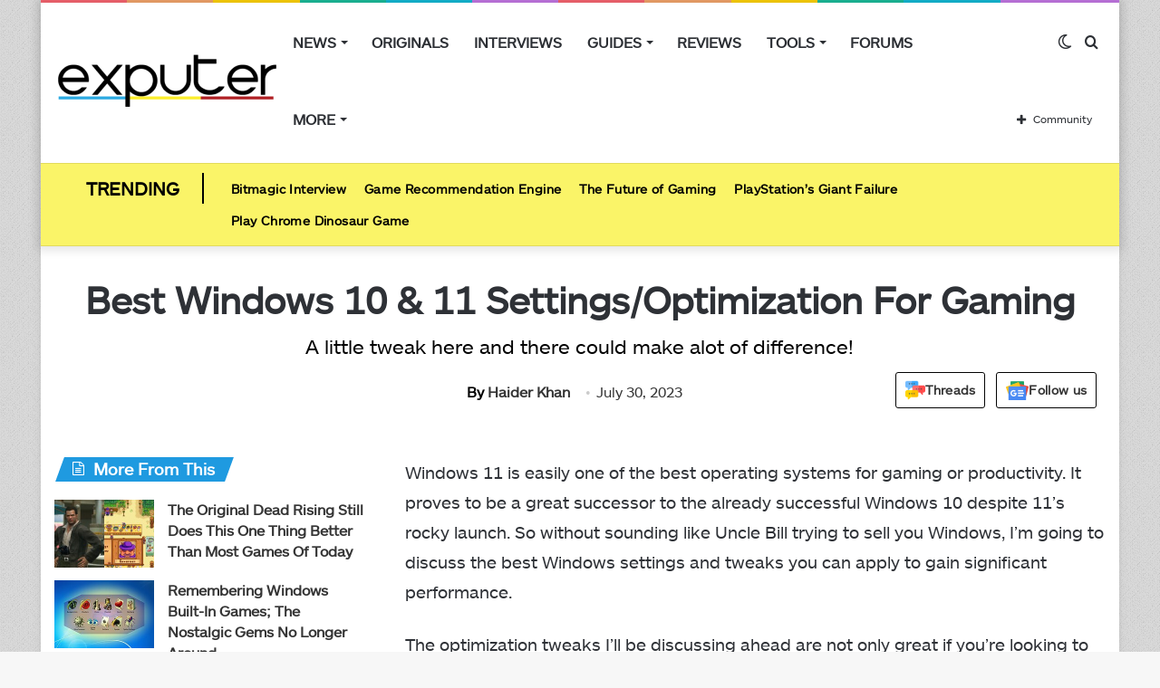

--- FILE ---
content_type: text/html; charset=UTF-8
request_url: https://exputer.com/guides/settings/windows-10/
body_size: 80969
content:
<!DOCTYPE html>
<html lang="en-US" class="" data-skin="light">
<head>
	<meta charset="UTF-8" />
	<link rel="profile" href="http://gmpg.org/xfn/11" />
			<script type="text/javascript">try{if("undefined"!=typeof localStorage){var tieSkin=localStorage.getItem("tie-skin"),html=document.getElementsByTagName("html")[0].classList,htmlSkin="light";if(html.contains("dark-skin")&&(htmlSkin="dark"),null!=tieSkin&&tieSkin!=htmlSkin){html.add("tie-skin-inverted");var tieSkinInverted=!0}"dark"==tieSkin?html.add("dark-skin"):"light"==tieSkin&&html.remove("dark-skin")}}catch(t){console.log(t)}</script>
		
<meta http-equiv='x-dns-prefetch-control' content='on'>
<link rel='dns-prefetch' href='//cdnjs.cloudflare.com' />
<link rel='dns-prefetch' href='//ajax.googleapis.com' />


<link rel='dns-prefetch' href='//s.gravatar.com' />
<link rel='dns-prefetch' href='//www.google-analytics.com' />

<script>tbpInited=!1;

function lazytbp1(){
if(tbpInited)return;var l=document.createElement('link');l.href='/wp-content/plugins/tablepress/blocks/table/build/index.css';l.type='text/css';l.rel='stylesheet';l.media='screen';document.getElementsByTagName('head')[0].appendChild(l);
var l1=document.createElement('link');l1.href='/wp-content/tablepress-combined.min.css';l1.type='text/css';l1.rel='stylesheet';l1.media='screen';document.getElementsByTagName('head')[0].appendChild(l1);
var s=document.createElement('script');s.onload=function(){};s.src='/wp-content/plugins/tablepress/js/jquery.datatables.min.js';document.head.appendChild(s)
tbpInited=!0;console.log('load css / js [ /plugins/tablepress ] [2x css /01x js ]')
}
var s_tbp='.tablepress-scroll-wrapper,.tablepress,.dataTables_wrapper';

function lazytbpold1(){
var i=function(t){if(!t)return;var n=t.getBoundingClientRect();return 1880>n.top||-1880>n.top};if(tbpInited||!i(document.querySelector(s_tbp)))return;lazytbp1()
}
function inviewtbp(){if(!'IntersectionObserver' in window||!('IntersectionObserverEntry' in window)||!('intersectionRatio' in window.IntersectionObserverEntry.prototype)){
document.addEventListener('resize',lazytbpold1);
document.addEventListener('mousemove',lazytbpold1);
document.addEventListener('scroll',function(){if(window.scrollY>3)lazytbpold1()})
lazytbpold1()
}else{
var Elstbp=document.querySelectorAll(s_tbp);
var observertbp=new IntersectionObserver(function(entries){
entries.forEach(function(e){
if(e.isIntersecting){
lazytbp1();
observertbp.unobserve(e.target)
}})},{rootMargin:'1110px'});Elstbp.forEach(function(e){observertbp.observe(e)})
}}
document.addEventListener('DOMContentLoaded',inviewtbp);document.addEventListener('mousemove',lazytbpold1);
document.addEventListener('touchstart',lazytbpold1);</script><meta name='robots' content='index, follow, max-image-preview:large, max-snippet:-1, max-video-preview:-1' />
	<style>img:is([sizes="auto" i], [sizes^="auto," i]) { contain-intrinsic-size: 3000px 1500px }</style>
	
	<!-- This site is optimized with the Yoast SEO Premium plugin v20.8 (Yoast SEO v22.8) - https://yoast.com/wordpress/plugins/seo/ -->
	<title>Best Windows 10 &amp; 11 Settings/Optimization For Gaming - eXputer.com</title><link rel="preload" href="https://exputer.com/wp-content/uploads/2024/05/threads.png" as="image" /><style id="perfmatters-used-css">@-webkit-keyframes ts_poll_logo_spin{0%{-webkit-transform:rotate(0deg);}100%{-webkit-transform:rotate(360deg);}}@keyframes ts_poll_logo_spin{0%{transform:rotate(0deg);}100%{transform:rotate(360deg);}}@-webkit-keyframes ph-animation{0%{transform:translate3d(-30%,0,0);}to{transform:translate3d(30%,0,0);}}@keyframes ph-animation{0%{transform:translate3d(-30%,0,0);}to{transform:translate3d(30%,0,0);}}@font-face{font-family:FontAwesome;src:url("https://exputer.com/wp-content/plugins/poll-wp/fonts/fontawesome-webfont.eot?v=4.6.3");src:url("https://exputer.com/wp-content/plugins/poll-wp/fonts/fontawesome-webfont.eot?#iefix&v=4.6.3") format("embedded-opentype"),url("https://exputer.com/wp-content/plugins/poll-wp/fonts/fontawesome-webfont.woff2?v=4.6.3") format("woff2"),url("https://exputer.com/wp-content/plugins/poll-wp/fonts/fontawesome-webfont.woff?v=4.6.3") format("woff"),url("https://exputer.com/wp-content/plugins/poll-wp/fonts/fontawesome-webfont.ttf?v=4.6.3") format("truetype"),url("https://exputer.com/wp-content/plugins/poll-wp/fonts/fontawesome-webfont.svg?v=4.6.3#fontawesomeregular") format("svg");font-weight:400;font-style:normal;}@-webkit-keyframes fa-spin{0%{-webkit-transform:rotate(0);transform:rotate(0);}100%{-webkit-transform:rotate(360deg);transform:rotate(360deg);}}@keyframes fa-spin{0%{-webkit-transform:rotate(0);transform:rotate(0);}100%{-webkit-transform:rotate(360deg);transform:rotate(360deg);}}@-webkit-keyframes fa-spin{0%{-webkit-transform:rotate(0);transform:rotate(0);}100%{-webkit-transform:rotate(359deg);transform:rotate(359deg);}}@keyframes fa-spin{0%{-webkit-transform:rotate(0);transform:rotate(0);}100%{-webkit-transform:rotate(359deg);transform:rotate(359deg);}}.wth-helpful-wraper{background:#f4f6f8;border:1px solid #dfe3e8;border-radius:5px;color:#212b36;margin:50px auto 50px auto;padding:15px 0px 15px 0px;text-align:center;}.button-positive{box-shadow:0 5px 15px 0 rgba(0,0,0,.15);background-color:#47c1bf !important;color:#fff;text-transform:unset;font-family:ShopifySans,Helvetica,Arial,sans-serif;}.wth-heading h4{margin:0px 0px 10px 0px !important;}.feed-form-wraper{display:none;padding:0px 80px;}.wth-helpful-wraper p{margin-top:10px !important;margin-bottom:10px !important;}.hlpful-submit-button{margin-top:15px !important;}.no-title,.yes-title{display:none;}.button-negative{box-shadow:0 5px 15px 0 rgba(0,0,0,.15);background-color:#fb8b8a !important;color:#fff;text-transform:unset;font-family:ShopifySans,Helvetica,Arial,sans-serif;}.wth-helpful-wraper button{border-radius:5px;margin:0px 5px 0px 5px;}.wth-helpful-button{padding:10px 30px;font-size:16px;}.wth-helpful-wraper button:focus{border:none;text-decoration:none;outline:none;}.wth-helpful-wraper button:hover{text-decoration:none;}.button-positive:hover{box-shadow:0 5px 25px 0 rgba(0,0,0,.25);}.button-negative:hover{box-shadow:0 5px 25px 0 rgba(0,0,0,.25);}.button-positive:focus{box-shadow:0 0 .1875em .1875em rgba(40,162,160,.5);}.button-negative:focus{box-shadow:0 0 .1875em .1875em rgba(226,114,113,.5);}.button-positive:hover,.button-positive:focus{background-color:#28a2a0;}.button-negative:hover,.button-negative:focus{background-color:#e27271;}.feedback-textarea{background:#fff;height:5em;padding:.5em;position:relative;z-index:10;border-radius:5px;border:1px solid #868e96;}.feedback-input{width:100%;margin-bottom:10px;}.hlpful-submit-button{background-color:#5c6ac4;margin-top:20px;border-radius:5px;padding:15px 10px;width:110px;height:54px;color:#fff;font-size:16px;}@-webkit-keyframes spin{0%{-webkit-transform:rotate(0deg);}100%{-webkit-transform:rotate(360deg);}}@keyframes spin{0%{transform:rotate(0deg);}100%{transform:rotate(360deg);}}#wpsf .wp-schema-faq-title{padding:20px 0 10px;line-height:normal;margin:0;}#wpsf .collapsible{width:100%;border:none;text-align:left;outline:none;position:relative;background-color:transparent;font-weight:600;cursor:auto;}#wpsf .collapsible:before{display:inline-block;content:"+";margin-right:10px;font-size:25px;vertical-align:text-bottom;}#wpsf .active:before{content:"−";}#wpsf .content{padding:0 30px;overflow:hidden;transition:max-height .2s ease-out;transition:all .3s cubic-bezier(.25,.8,.25,1) 0s;background-color:transparent;}#wpsf .wpsf-entry{border-image:initial;border-radius:5px;transition:all .3s cubic-bezier(.25,.8,.25,1) 0s;padding:5px;}@font-face{font-family:FontAwesome;font-display:swap;src:url("https://exputer.com/wp-content/plugins/wp-review-pro/public/css/../fonts/fontawesome-webfont.eot?v=4.7.0");src:url("https://exputer.com/wp-content/plugins/wp-review-pro/public/css/../fonts/fontawesome-webfont.eot?#iefix&v=4.7.0") format("embedded-opentype"),url("https://exputer.com/wp-content/plugins/wp-review-pro/public/css/../fonts/fontawesome-webfont.woff2?v=4.7.0") format("woff2"),url("https://exputer.com/wp-content/plugins/wp-review-pro/public/css/../fonts/fontawesome-webfont.woff?v=4.7.0") format("woff"),url("https://exputer.com/wp-content/plugins/wp-review-pro/public/css/../fonts/fontawesome-webfont.ttf?v=4.7.0") format("truetype"),url("https://exputer.com/wp-content/plugins/wp-review-pro/public/css/../fonts/fontawesome-webfont.svg?v=4.7.0#fontawesomeregular") format("svg");font-weight:400;font-style:normal;}.fa{display:inline-block;font:14px/1 FontAwesome;font-size:inherit;text-rendering:auto;-webkit-font-smoothing:antialiased;-moz-osx-font-smoothing:grayscale;}.fa.pull-left{margin-right:.3em;}.fa.pull-right{margin-left:.3em;}@-webkit-keyframes fa-spin{0%{-webkit-transform:rotate(0);transform:rotate(0);}100%{-webkit-transform:rotate(359deg);transform:rotate(359deg);}}@keyframes fa-spin{0%{-webkit-transform:rotate(0);transform:rotate(0);}100%{-webkit-transform:rotate(359deg);transform:rotate(359deg);}}.fa-user:before{content:"";}.fa-gamepad:before{content:"";}.review-wrapper .review-list{margin:0;list-style:none;padding:0;clear:both;-webkit-box-sizing:border-box;box-sizing:border-box;}.review-wrapper .review-list li{margin:0;list-style:none;}.review-list li{-webkit-box-sizing:border-box;box-sizing:border-box;border-bottom:1px solid #e7e7e7;padding:10px 15px;position:relative;list-style:none !important;}.review-list li:nth-child(2n){background-color:#fafafa;}.review-list li:last-child{border-bottom:1px solid #e7e7e7;}.wp-review-comment-form .review-list li,.wp_review_comment .review-list li{padding:10px;margin:0;background:#f9f9f9;border-bottom:1px solid #e7e7e7;}.review-star .review-result-wrapper{display:inline-block;}.review-result{position:absolute;top:0;left:0;overflow:hidden;white-space:nowrap;}.rtl .review-result{left:auto;right:0;}.review-total-wrapper .review-total-box{border:0;display:block;font-size:40px;font-weight:700;text-align:right;margin:0;padding:35px 0 20px;width:100%;-webkit-box-sizing:border-box;box-sizing:border-box;overflow:hidden;}.review-total-wrapper .review-total-box small{font-size:12px;display:block;}.review-star.review-total{position:relative;}.review-star,.wp-review-user-feature-rating-star{position:relative;margin:0 auto;display:inline-block;}.review-list .review-star,.review-list .wp-review-user-feature-rating-star,.review-total-circle .review-star,.user-review-area .review-star,.wp-review-percentage-type .review-total-circle .review-star,.wp-review-point-type .review-total-circle .review-star{float:right;}.rtl .review-list .review-star,.rtl .review-total-circle .review-star,.rtl .user-review-area .review-star,.rtl .wp-review-percentage-type .review-total-circle .review-star,.rtl .wp-review-point-type .review-total-circle .review-star{float:left;margin-right:10px;margin-left:0;}.circle-point .review-list li{padding:14px 15px;}.review-total-point .review-result,.wp-review-percentage-type .review-result,.wp-review-point-type .review-result{position:absolute;top:0;left:0;height:22px;}.rtl .review-total-point .review-result,.rtl .wp-review-percentage-type .review-result,.rtl .wp-review-point-type .review-result{left:auto;right:0;}.review-percentage .review-result,.review-point .review-result{background:currentColor;height:22px;}.review-result-wrapper .review-result i,.review-result-wrapper .review-result img.wp-review-image{opacity:1;}.wp-review-user-rating .review-star .review-result-wrapper:hover span img{opacity:1;}.wp-review-user-rating .review-star .review-result-wrapper:hover span:hover~span img{opacity:.6;}.wp-review-user-rating .review-result-wrapper .review-result{letter-spacing:-2px;}.wp-review-user-rating .review-result-wrapper .review-result i,.wp-review-user-rating .review-result-wrapper .review-result img.wp-review-image{padding-left:4px;}.wp-review-user-rating.has-rated .review-result-wrapper:hover .review-result{display:block;}.wp-review-user-rating .review-result-wrapper:hover .review-result,.wp-review-user-rating.wp-review-loading .review-result-wrapper,.wp-review-user-rating.wp-review-loading .wp-review-your-rating{display:none;}.wp-review-user-rating .review-list li{border-top:1px solid;}.comment .review-list li{margin-bottom:0;}.widget .wp-review-show-total .review-star,.widget .wp-review-user-rating .review-star{position:relative;top:0;right:0;}.review-wrapper .review-result{-webkit-transition:width 2s;-o-transition:width 2s;transition:width 2s;}.review-wrapper.delay-animation .review-result{width:0 !important;-webkit-transition:none;-o-transition:none;transition:none;}@-webkit-keyframes spin{0%{-webkit-transform:rotate(0);transform:rotate(0);}to{-webkit-transform:rotate(359deg);transform:rotate(359deg);}}@keyframes spin{0%{-webkit-transform:rotate(0);transform:rotate(0);}to{-webkit-transform:rotate(359deg);transform:rotate(359deg);}}@media screen and (max-width:480px){.review-total-wrapper .review-total-box{padding:10px 0 20px 10px;text-align:right;}.rtl .review-total-wrapper .review-total-box{padding:10px 10px 20px 0;text-align:right;}}.comparison-table .review-star{display:block;}.comparison-table .review-percentage .review-result,.comparison-table .review-point .review-result{height:100%;}@-webkit-keyframes load8{0%{-webkit-transform:rotate(0);transform:rotate(0);}to{-webkit-transform:rotate(360deg);transform:rotate(360deg);}}@keyframes load8{0%{-webkit-transform:rotate(0);transform:rotate(0);}to{-webkit-transform:rotate(360deg);transform:rotate(360deg);}}.review-list li:after,.wp-reviews-list .item:after,.wp-reviews-list .reviews-pagination:after,.wpr-businesses:after,.yelp-logo-wrapper:after,[data-ui-tabs] .ui-tabs-nav:after,[data-wp-review-tabs] .tab-titles:after{content:" ";display:block;height:0;visibility:hidden;clear:both;}body.rtl .review-wrapper .review-total-wrapper .review-total-box{text-align:left;}.review-star .review-result-wrapper span i,.review-star .review-result-wrapper span img.wp-review-image,.review-star .review-result-wrapper:hover span i,.review-star .review-result-wrapper:hover span img.wp-review-image{-webkit-transition:.1s linear;-o-transition:.1s linear;transition:.1s linear;}html{-ms-touch-action:manipulation;touch-action:manipulation;-webkit-text-size-adjust:100%;-ms-text-size-adjust:100%;}article,aside,details,figcaption,figure,footer,header,main,menu,nav,section,summary{display:block;}[hidden],template{display:none;}a{background-color:transparent;color:#333;text-decoration:none;transition:.15s;}a:active,a:hover{outline-width:0;}b,strong{font-weight:600;}sub,sup{font-size:75%;line-height:0;position:relative;vertical-align:baseline;}sup{top:-.5em;}img{border-style:none;}figure{margin:1em 0;}button,input,select,textarea{font:inherit;margin:0;}button,input,select{overflow:visible;}button,select{text-transform:none;}[type=button],[type=reset],[type=submit],button{cursor:pointer;}[type=reset],[type=submit],button,html [type=button]{-webkit-appearance:button;}button::-moz-focus-inner,input::-moz-focus-inner{border:0;padding:0;}button:-moz-focusring,input:-moz-focusring{outline:ButtonText dotted 1px;}textarea{overflow:auto;}[type=search]{-webkit-appearance:textfield;}[type=search]::-webkit-search-cancel-button,[type=search]::-webkit-search-decoration{-webkit-appearance:none;}*{padding:0;margin:0;list-style:none;border:0;outline:0;box-sizing:border-box;}:after,:before{box-sizing:border-box;}body{background:#f7f7f7;color:#2c2f34;font-family:-apple-system,BlinkMacSystemFont,"Segoe UI",Roboto,Oxygen,Oxygen-Sans,Ubuntu,Cantarell,"Helvetica Neue","Open Sans",Arial,sans-serif;font-size:13px;line-height:21px;}.the-subtitle,h1,h2,h3,h4,h5,h6{line-height:1.4;font-weight:600;}h1{font-size:41px;font-weight:700;}h2{font-size:27px;}h3{font-size:23px;}.the-subtitle,h4{font-size:17px;}a:hover{color:#08f;}embed,img,object{max-width:100%;height:auto;}iframe{max-width:100%;}p{line-height:21px;}.comment-form-comment label,.says,.screen-reader-text{clip:rect(1px,1px,1px,1px);position:absolute !important;height:1px;width:1px;overflow:hidden;}.tie-icon:before,[class*=" tie-icon-"],[class^=tie-icon-]{font-family:tiefonticon !important;speak:never;font-style:normal;font-weight:400;font-variant:normal;text-transform:none;line-height:1;-webkit-font-smoothing:antialiased;-moz-osx-font-smoothing:grayscale;display:inline-block;}body.tie-no-js .bbp-template-notice,body.tie-no-js .comp-sub-menu,body.tie-no-js .indicator-hint,body.tie-no-js .menu-counter-bubble-outer,body.tie-no-js .menu-sub-content,body.tie-no-js .notifications-total-outer,body.tie-no-js .tooltip,body.tie-no-js .woocommerce-error,body.tie-no-js .woocommerce-info,body.tie-no-js .woocommerce-message,body.tie-no-js a.remove{display:none !important;}body.tie-no-js .fa,body.tie-no-js .fab,body.tie-no-js .far,body.tie-no-js .fas,body.tie-no-js .tie-icon:before,body.tie-no-js .weather-icon,body.tie-no-js [class*=" tie-icon-"],body.tie-no-js [class^=tie-icon-]{visibility:hidden !important;}body.tie-no-js [class*=" tie-icon-"]:before,body.tie-no-js [class^=tie-icon-]:before{content:"";}#autocomplete-suggestions,.tie-popup{display:none;}.container{margin-right:auto;margin-left:auto;padding-left:15px;padding-right:15px;}.container:after{content:"";display:table;clear:both;}@media (min-width:768px){.container{width:100%;}}@media (min-width:1200px){.container{max-width:1200px;}}.tie-row{margin-left:-15px;margin-right:-15px;}.tie-row:after{content:"";display:table;clear:both;}.tie-col-md-1,.tie-col-md-10,.tie-col-md-11,.tie-col-md-12,.tie-col-md-2,.tie-col-md-3,.tie-col-md-4,.tie-col-md-5,.tie-col-md-6,.tie-col-md-7,.tie-col-md-8,.tie-col-md-9,.tie-col-sm-1,.tie-col-sm-10,.tie-col-sm-11,.tie-col-sm-12,.tie-col-sm-2,.tie-col-sm-3,.tie-col-sm-4,.tie-col-sm-5,.tie-col-sm-6,.tie-col-sm-7,.tie-col-sm-8,.tie-col-sm-9,.tie-col-xs-1,.tie-col-xs-10,.tie-col-xs-11,.tie-col-xs-12,.tie-col-xs-2,.tie-col-xs-3,.tie-col-xs-4,.tie-col-xs-5,.tie-col-xs-6,.tie-col-xs-7,.tie-col-xs-8,.tie-col-xs-9{position:relative;min-height:1px;padding-left:15px;padding-right:15px;}.tie-col-xs-1,.tie-col-xs-10,.tie-col-xs-11,.tie-col-xs-12,.tie-col-xs-2,.tie-col-xs-3,.tie-col-xs-4,.tie-col-xs-5,.tie-col-xs-6,.tie-col-xs-7,.tie-col-xs-8,.tie-col-xs-9{float:left;}.tie-col-xs-12{width:100%;}@media (min-width:992px){.tie-col-md-1,.tie-col-md-10,.tie-col-md-11,.tie-col-md-12,.tie-col-md-2,.tie-col-md-3,.tie-col-md-4,.tie-col-md-5,.tie-col-md-6,.tie-col-md-7,.tie-col-md-8,.tie-col-md-9{float:left;}.tie-col-md-4{width:33.33333%;}.tie-col-md-8{width:66.66667%;}.tie-col-md-12{width:100%;}.boxed-layout #main-nav.fixed-nav,.boxed-layout #tie-wrapper{width:95%;}}.tie-alignleft{float:left;}.tie-alignright{float:right;}.clearfix:after,.clearfix:before{content:" ";display:block;height:0;overflow:hidden;}.clearfix:after{clear:both;}#tie-wrapper,.tie-container{height:100%;min-height:650px;}.tie-container{position:relative;overflow:hidden;}#tie-wrapper{background:#fff;position:relative;z-index:108;height:100%;margin:0 auto;}.container-wrapper{background:#fff;border:1px solid rgba(0,0,0,.1);border-radius:2px;padding:30px;}#content{margin-top:30px;}.site-content{-ms-word-wrap:break-word;word-wrap:break-word;}.boxed-layout #tie-wrapper,.boxed-layout .fixed-nav{max-width:1230px;}.boxed-layout.wrapper-has-shadow #tie-wrapper{box-shadow:0 1px 7px rgba(171,171,171,.5);}.theme-header{background:#fff;position:relative;z-index:999;}.theme-header:after{content:"";display:table;clear:both;}.theme-header.has-shadow{box-shadow:0 0 10px 5px rgba(0,0,0,.1);}#logo{margin-top:40px;margin-bottom:40px;display:block;float:left;}#logo img{vertical-align:middle;}#logo img[src*='.svg']{width:100% !important;}@-moz-document url-prefix(){#logo img[src*='.svg']{height:100px;}}#logo a{display:inline-block;}#tie-logo-inverted,#tie-sticky-logo-inverted{display:none;}@media (max-width:991px){#content{margin-top:15px;}#theme-header.has-normal-width-logo #logo{margin:14px 0 !important;text-align:left;line-height:1;}#theme-header.has-normal-width-logo #logo img{width:auto;height:auto;max-width:190px;}#theme-header.mobile-header-centered.header-layout-1 .header-layout-1-logo{width:auto !important;}#theme-header.mobile-header-centered #logo{float:none;text-align:center;}}@media (max-width:479px){#theme-header.has-normal-width-logo #logo img{max-width:160px;max-height:60px !important;}}.components{float:right;}.components>li{position:relative;float:right;list-style:none;}.components>li.social-icons-item{margin:0;}.components>li>a{display:block;position:relative;width:30px;text-align:center;line-height:inherit;font-size:16px;}.components>li:hover>a,.components>li>a:hover{z-index:2;}.components .avatar{border-radius:100%;position:relative;top:4px;max-width:20px;}.components a.follow-btn{width:auto;padding-left:15px;padding-right:15px;overflow:hidden;}.components .follow-btn .tie-icon-plus{font-size:13px;}.components .follow-btn .follow-text{font-size:12px;margin-left:8px;display:block;float:right;}.header-layout-1 #menu-components-wrap{display:-webkit-flex;display:-ms-flexbox;display:flex;-webkit-justify-content:flex-end;-ms-flex-pack:end;justify-content:flex-end;}.header-layout-1 .main-menu-wrapper{display:table;width:100%;}.header-layout-1 #logo{line-height:1;float:left;margin-top:20px;margin-bottom:20px;}.header-layout-1 .header-layout-1-logo{display:table-cell;vertical-align:middle;float:none;}.rainbow-line{height:3px;width:100%;position:relative;z-index:2;background-image:linear-gradient(to right,#f76570 0,#f76570 8%,#f3a46b 8%,#f3a46b 16%,#f3a46b 16%,#ffd205 16%,#ffd205 24%,#ffd205 24%,#1bbc9b 24%,#1bbc9b 25%,#1bbc9b 32%,#14b9d5 32%,#14b9d5 40%,#c377e4 40%,#c377e4 48%,#f76570 48%,#f76570 56%,#f3a46b 56%,#f3a46b 64%,#ffd205 64%,#ffd205 72%,#1bbc9b 72%,#1bbc9b 80%,#14b9d5 80%,#14b9d5 80%,#14b9d5 89%,#c377e4 89%,#c377e4 100%);}@media (max-width:991px){.header-layout-1 #main-nav [class*=tie-col-md]{float:left;width:auto;}.header-layout-1 .main-menu-wrapper,.logo-container{border-width:0;display:-webkit-flex;display:-ms-flexbox;display:flex;-webkit-flex-flow:row nowrap;-ms-flex-flow:row nowrap;flex-flow:row nowrap;-webkit-align-items:center;-ms-flex-align:center;align-items:center;-webkit-justify-content:space-between;-ms-flex-pack:justify;justify-content:space-between;}}.mobile-header-components{display:none;z-index:10;height:30px;line-height:30px;-webkit-flex-wrap:nowrap;-ms-flex-wrap:nowrap;flex-wrap:nowrap;-webkit-flex:1 1 0%;-ms-flex:1 1 0%;flex:1 1 0%;}.mobile-header-components .components{float:none;display:-webkit-flex !important;display:-ms-flexbox !important;display:flex !important;-webkit-justify-content:stretch;-ms-flex-pack:stretch;justify-content:stretch;}.mobile-header-components .components li.custom-menu-link{display:inline-block;float:none;}.mobile-header-components .components li.custom-menu-link>a{width:20px;padding-bottom:15px;}.mobile-header-components [class*=" tie-icon-"],.mobile-header-components [class^=tie-icon-]{font-size:18px;width:20px;height:20px;vertical-align:middle;}.mobile-header-components .tie-mobile-menu-icon{font-size:20px;}.mobile-header-components .tie-icon-grid-4,.mobile-header-components .tie-icon-grid-9{-webkit-transform:scale(1.75);-ms-transform:scale(1.75);transform:scale(1.75);}.mobile-header-components .menu-text-wrapper{white-space:nowrap;width:auto !important;}.mobile-header-components .menu-text{color:#2c2f34;line-height:30px;font-size:12px;padding:0 0 0 5px;display:inline-block;transition:color .4s;}.dark-skin .mobile-header-components .menu-text,.main-nav-dark.header-layout-1 .mobile-header-components .menu-text{color:#fff;}#mobile-header-components-area_1 .components li.custom-menu-link>a{margin-right:15px;}#mobile-header-components-area_2 .components{-webkit-flex-direction:row-reverse;-ms-flex-direction:row-reverse;flex-direction:row-reverse;}#mobile-header-components-area_2 .components li.custom-menu-link>a{margin-left:15px;}@media (max-width:991px){.mobile-components-row .logo-container,.mobile-components-row.header-layout-1 .main-menu-wrapper{-webkit-flex-wrap:wrap;-ms-flex-wrap:wrap;flex-wrap:wrap;}.mobile-components-row.header-layout-1 .header-layout-1-logo,.mobile-components-row:not(.header-layout-1) #logo{-webkit-flex:1 0 100%;-ms-flex:1 0 100%;flex:1 0 100%;-webkit-order:-1;-ms-flex-order:-1;order:-1;}.mobile-components-row .mobile-header-components{padding:5px 0;height:45px;}.mobile-components-row .mobile-header-components .components li.custom-menu-link>a{padding-bottom:0;}#tie-body #mobile-container,.mobile-header-components{display:block;}.theme-header .components,.top-menu,.top-nav:not(.has-breaking-news),.topbar-today-date{display:none;}}.main-nav-wrapper{position:relative;z-index:4;}.main-nav{position:relative;border:1px solid rgba(0,0,0,.1);border-width:1px 0;}.main-menu-wrapper{border:0 solid rgba(0,0,0,.1);position:relative;}@media (min-width:992px){.header-menu{float:left;}.header-menu .menu li{display:block;float:left;}.header-menu .menu a{display:block;position:relative;}.header-menu .menu .sub-menu a{padding:8px 10px;}.header-menu .menu a:hover,.header-menu .menu li:hover>a{z-index:2;}.header-menu .menu ul{box-shadow:0 2px 5px rgba(0,0,0,.1);}.header-menu .menu ul li{position:relative;}.header-menu .menu ul a{border-width:0 0 1px;transition:.15s;}.header-menu .menu ul ul{top:0;left:100%;}#main-nav{z-index:9;line-height:60px;}.main-menu .menu a{transition:.15s;}.main-menu .menu>li>a{padding:0 14px;font-size:13px;font-weight:600;}.main-menu .menu>li>.menu-sub-content{border-top:2px solid #08f;}.main-menu .menu>li.tie-current-menu{border-bottom:5px solid #08f;margin-bottom:-5px;}.main-menu .menu>li.tie-current-menu>a:after{content:"";width:20px;height:2px;position:absolute;margin-top:17px;left:50%;top:50%;bottom:auto;right:auto;-webkit-transform:translateX(-50%) translateY(-50%);-ms-transform:translateX(-50%) translateY(-50%);transform:translateX(-50%) translateY(-50%);background:#2c2f34;transition:.3s;}.main-menu .menu ul{line-height:20px;z-index:1;}.main-menu .menu-sub-content{display:none;padding:15px;width:230px;position:absolute;box-shadow:0 2px 2px rgba(0,0,0,.15);}.main-menu .menu-sub-content a{width:200px;}.main-menu .menu-sub-content .menu-item-has-children>a:before{right:5px;}.main-menu ul li:hover>.menu-sub-content,.main-menu ul li[aria-expanded=true]>.mega-menu-block,.main-menu ul li[aria-expanded=true]>ul{display:block;z-index:1;}nav.main-nav .menu>li.tie-current-menu>a,nav.main-nav .menu>li:hover>a{background-color:#08f;color:#fff;}.header-layout-1 .main-menu-wrap .menu>li:only-child:not(.mega-menu){position:relative;}.header-layout-1 .main-menu-wrap .menu>li:only-child>.menu-sub-content{right:0;left:auto;}.header-layout-1 .main-menu-wrap .menu>li:only-child>.menu-sub-content ul{left:auto;right:100%;}nav.main-nav .components>li:hover>a{color:#08f;}.main-nav-light .main-nav{background-color:#fff;color:#2c2f34;}.main-nav-light .main-nav .menu-sub-content{background:#fff;}.main-nav-light .main-nav .components li a:hover,.main-nav-light .main-nav .menu ul li.current-menu-item:not(.mega-link-column)>a,.main-nav-light .main-nav .menu ul li:hover>a{color:#08f;}.main-nav-light .main-nav .components li a,.main-nav-light .main-nav .menu a{color:#2c2f34;}.mega-menu>a:before,.menu-item-has-children>a:before{content:"";position:absolute;right:12px;margin-top:2px;top:50%;bottom:auto;-webkit-transform:translateY(-50%);-ms-transform:translateY(-50%);transform:translateY(-50%);width:0;height:0;border:4px solid transparent;border-top:4px solid #fff;transition:border .15s;}.mega-menu .menu-item-has-children>a:before,.menu-item-has-children .menu-item-has-children>a:before{border:4px solid transparent;border-left-color:#fff;}.menu .mega-menu:not(.is-icon-only)>a,.menu>.menu-item-has-children:not(.is-icon-only)>a{padding-right:25px;}.main-menu .menu>li.tie-current-menu>a:before,.main-menu .menu>li:hover>a:before{border-top-color:#fff;}.main-nav-light .main-nav .menu-item-has-children>a:before,.main-nav-light .mega-menu>a:before{border-top-color:#2c2f34;}.main-nav-light .main-nav .menu-item-has-children .menu-item-has-children>a:before,.main-nav-light .mega-menu .menu-item-has-children>a:before{border-top-color:transparent;border-left-color:#2c2f34;}.main-nav-light .main-nav .menu-item-has-children li:hover>a:before,.main-nav-light .mega-menu li:hover>a:before{border-left-color:#08f;}}.header-layout-1.has-shadow:not(.top-nav-below) .main-nav{border-bottom:0 !important;}#theme-header.header-layout-1>div:only-child nav{border-width:0 !important;}@media only screen and (min-width:992px) and (max-width:1100px){.main-nav .menu>li:not(.is-icon-only)>a{padding-left:7px;padding-right:7px;}.main-nav .menu>li:not(.is-icon-only)>a:before{display:none;}}@media (max-width:991px){#tie-wrapper header#theme-header{box-shadow:none;background:0 0 !important;}.header-layout-1 .main-nav,.logo-container{border-width:0;box-shadow:0 3px 7px 0 rgba(0,0,0,.1);background-color:#fff;}#sticky-nav-mask,.header-layout-1 #menu-components-wrap,.header-layout-2 .main-nav-wrapper,.header-layout-3 .main-nav-wrapper{display:none;}.main-menu-wrapper .tie-alignleft{width:100%;}}.magazine2 .container-wrapper{border-width:0;padding:0;background-color:transparent;opacity:.99;}@media (min-width:992px){.magazine2 .sidebar-left .sidebar,.magazine2.sidebar-left .sidebar{padding-right:40px;}}.magazine2 .mag-box,.magazine2 .sidebar .container-wrapper,.magazine2 .sidebar .tie-weather-widget,.magazine2 .widget-content-only{margin-bottom:50px;}@media (max-width:991px){.magazine2 .mag-box,.magazine2 .sidebar .container-wrapper,.magazine2 .sidebar .tie-weather-widget,.magazine2 .widget-content-only{margin-bottom:30px;}}.dark-skin .magazine2 .container-wrapper{background-color:transparent;}.magazine2.post-layout-1 .entry-header-outer,.magazine2.post-layout-2 .entry-header-outer,.magazine2.post-layout-6 .entry-header-outer{padding:0 0 20px;}.magazine2 .share-buttons-bottom{border:1px solid rgba(0,0,0,.1);padding:15px;}.magazine2 .post-components #add-comment-block,.magazine2 .post-components>div{margin-top:50px;}@media (max-width:991px){.magazine2 .post-components #add-comment-block,.magazine2 .post-components>div{margin-top:30px;}}.magazine2 .entry-content{padding:0 0 30px;}@media (max-width:670px){.magazine2 .entry-content{padding:0 0 15px;}}@media (max-width:767px){.about-author li.social-icons-item label{top:-10px;position:relative;}}.comp-sub-menu{display:none;position:absolute;z-index:1;right:0;width:250px;overflow:hidden;padding:20px;background:#fff;cursor:default;box-shadow:0 3px 4px rgba(0,0,0,.2);box-sizing:content-box;}li.custom-menu-link:hover .comp-sub-menu{display:block;}.comp-sub-menu li{position:relative;border:solid rgba(0,0,0,.08);border-width:1px 0 0;width:100%;}.comp-sub-menu li:last-child{margin-bottom:0;border-bottom-width:0;}.comp-sub-menu.dropdown-social-icons{width:150px;padding:0;margin:0;line-height:35px;}.comp-sub-menu.dropdown-social-icons li{margin:0;}.comp-sub-menu.dropdown-social-icons a{display:block;font-size:13px;}.comp-sub-menu.dropdown-social-icons a span{color:#2c2f34;}.comp-sub-menu.dropdown-social-icons a .tie-social-icon{width:50px;text-align:center;display:inline-block;}.comp-sub-menu.dropdown-social-icons li:last-child{border-bottom:0;}.grid-social-icons .comp-sub-menu.dropdown-social-icons li{width:40px;float:left;border:1px solid rgba(0,0,0,.08);border-width:0 1px 1px 0;}.grid-social-icons .comp-sub-menu.dropdown-social-icons li .tie-social-icon{width:40px;}.grid-social-icons .comp-sub-menu.dropdown-social-icons li:nth-child(-n+3){border-top-width:1px;}.grid-social-icons .comp-sub-menu.dropdown-social-icons li:nth-child(3n+3){border-right:0;}input,select,textarea{border:1px solid rgba(0,0,0,.1);color:#2c2f34;font-size:13px;outline:0;padding:5px;line-height:23px;border-radius:2px;transition:background .3s,border .3s;max-width:100%;background-color:transparent;}input:hover,input[type=text]:focus,select:focus,select:hover,textarea:focus,textarea:hover{background-color:rgba(0,0,0,.03);}input:not([type=checkbox]):not([type=radio]),textarea{-webkit-appearance:none;-moz-appearance:none;appearance:none;outline:0;}textarea{width:100%;}@media (max-width:767px){input:not([type=submit]),select,textarea{font-size:16px !important;}.entry-header .post-meta>div,.entry-header .post-meta>span,.main-content .post-meta>div,.main-content .post-meta>span{float:left;}}.button,.generic-button a,.generic-button button,[type=submit]{width:auto;position:relative;background-color:#08f;color:#fff;padding:7px 15px;margin:0;font-weight:400;font-size:13px;display:inline-block;text-align:center;line-height:21px;border:none;cursor:pointer;text-decoration:none;vertical-align:middle;transition:.3s;border-radius:2px;-webkit-appearance:none;-moz-appearance:none;appearance:none;}.button:hover,.generic-button a:hover,.generic-button button:hover,[type=submit]:hover{background-color:#006dcc;text-decoration:none;color:#fff;}::-moz-selection{background:#08f;color:#fff;text-shadow:none;}::selection{background:#08f;color:#fff;text-shadow:none;}.background-overlay{background-attachment:fixed;}.sidebar-left .main-content{float:right;padding-left:5px;}.sidebar-left .sidebar{float:left;}.tie-parallax{position:relative;overflow:hidden;background-size:cover;background-repeat:no-repeat;background-position:50% 50%;z-index:1;}@-webkit-keyframes lazyloadeffect{from{opacity:.3;}to{opacity:1;}}@keyframes lazyloadeffect{from{opacity:.3;}to{opacity:1;}}@-webkit-keyframes tieSlideInUp{from{-webkit-transform:translate3d(0,20px,0);transform:translate3d(0,20px,0);opacity:0;}to{-webkit-transform:translate3d(0,0,0);transform:translate3d(0,0,0);opacity:1;}}@keyframes tieSlideInUp{from{-webkit-transform:translate3d(0,20px,0);transform:translate3d(0,20px,0);opacity:0;}to{-webkit-transform:translate3d(0,0,0);transform:translate3d(0,0,0);opacity:1;}}.is-thumb-overlay-disabled .post-thumb:hover{opacity:.85 !important;}.post-thumb{position:relative;height:100%;display:block;-webkit-backface-visibility:hidden;backface-visibility:hidden;-webkit-transform:rotate(0);-ms-transform:rotate(0);transform:rotate(0);transition:opacity .2s;}.post-thumb img{width:100%;display:block;}.post-meta{margin:10px 0 8px;font-size:12px;overflow:hidden;}.post-meta,.post-meta a:not(:hover){color:#000;}.post-meta .meta-item{margin-right:8px;display:inline-block;}.post-meta .meta-item .fa{display:none;}.post-meta .meta-item.tie-icon:before{padding-right:3px;}.post-meta .meta-item.date:before{content:"";}.post-meta .no-avatars .author-name:before{content:"";padding-right:3px;}.post-meta .tie-alignright .meta-item:last-child{margin:0 !important;}@media (max-width:767px){.boxed-five-slides-slider .tie-slider-nav,.boxed-four-taller-slider .tie-slider-nav,.boxed-slider-three-slides-wrapper .tie-slider-nav,.grid-slider-wrapper .tie-slider-nav,.page #breadcrumb .current,.page #breadcrumb em:last-of-type,.single-post #breadcrumb .current,.single-post #breadcrumb em:last-of-type{display:none;}}@media (min-width:992px){.magazine2 .sidebar-left .main-content,.sidebar-left.magazine2 .main-content{padding-left:5px;}}#breadcrumb{margin:50px 0 0;}#breadcrumb,#breadcrumb a:not(:hover){color:#000;}.dark-skin #breadcrumb,.dark-skin #breadcrumb a:not(:hover){color:#fff;}.entry-header .post-meta a:not(:hover){color:#000;}.entry-header .post-meta a:not(:hover) label{color:#000 !important;}#breadcrumb .delimiter{margin:0 3px;font-style:normal;}.entry-header-outer #breadcrumb{margin:0 0 20px;padding:0;}.about-author{overflow:hidden;}.about-author .author-avatar{float:left;line-height:0;}.about-author .author-avatar img{transition:.15s;}.about-author .author-avatar:hover img{opacity:.8;}.about-author .author-info{padding-left:20px;overflow:hidden;}.about-author .author-info h4{margin-top:0;}.about-author .author-name{font-size:18px;display:inline-block;}.about-author .author-bio{margin:5px 0 10px;}.entry .about-author .author-bio{font-size:13px;}.about-author .social-icons{padding:0;margin:0;}.about-author li.social-icons-item{float:left;list-style:none;padding:0;margin:0;}.about-author li.social-icons-item a{font-size:15px;width:auto;height:auto;}.about-author li.social-icons-item a span{margin-right:0;}.about-author li.social-icons-item a:not(:hover) span{color:#2c2f34;}.about-author li.social-icons-item a:hover{background-color:transparent !important;}.about-author li.social-icons-item:last-child a span{margin-right:0;}@media (max-width:479px){.about-author{text-align:center;}.about-author .author-avatar{float:none;}.about-author .author-avatar img{margin:0 auto 10px;display:block;}.about-author .author-info{padding:0;}.about-author .social-icons li{float:none;display:inline-block;}}.author-avatar{display:block;}.author-avatar img{border-radius:50%;max-width:111px;}a.author-avatar:hover{opacity:.8;}.social-icons-item{float:right;margin-left:6px;position:relative;}.social-icons-item .social-link span{color:#2c2f34;transition:.15s;line-height:unset;}.social-icons .social-icons-item .social-link,.social-icons-widget .social-icons-item .social-link{width:24px;height:24px;line-height:24px;padding:0;display:block;text-align:center;border-radius:2px;}#theme-header .dropdown-social-icons .social-icons-item .social-link:hover span{color:#fff !important;}.main-nav .components>li.social-icons-item .social-link:hover,.top-nav .components>li.social-icons-item .social-link:hover{background-color:transparent !important;}.main-nav .components>li.social-icons-item .social-link:not(:hover) span,.top-nav .components>li.social-icons-item .social-link:not(:hover) span{color:#2c2f34;}.social-icons-item .facebook-social-icon{background-color:#4080ff !important;}.social-icons-item .facebook-social-icon span{color:#4080ff;}.social-icons-item .twitter-social-icon{background-color:#40bff5 !important;}.social-icons-item .twitter-social-icon span{color:#40bff5;}.social-icons-item .linkedin-social-icon{background-color:#238cc8 !important;}.social-icons-item .linkedin-social-icon span{color:#238cc8;}.social-icons-item .instagram-social-icon{background-color:#c13584 !important;}.social-icons-item .instagram-social-icon span{color:#c13584;}.social-icons-item .tiktok-social-icon{background-color:#ee1d52 !important;}.social-icons-item .tiktok-social-icon span{color:#ee1d52;}.social-icons-item .youtube-social-icon{background-color:#ef4e41 !important;}.social-icons-item .youtube-social-icon span{color:#ef4e41;}ul:not(.solid-social-icons) .social-icons-item a:not(:hover){background-color:transparent !important;}@-webkit-keyframes bouncedelay{0%,100%,80%{-webkit-transform:scale(0);transform:scale(0);}40%{-webkit-transform:scale(1);transform:scale(1);}}@keyframes bouncedelay{0%,100%,80%{-webkit-transform:scale(0);transform:scale(0);}40%{-webkit-transform:scale(1);transform:scale(1);}}@-webkit-keyframes parent-animate{0%{-webkit-transform:rotate(0);transform:rotate(0);}100%{-webkit-transform:rotate(220deg);transform:rotate(220deg);}}@keyframes parent-animate{0%{-webkit-transform:rotate(0);transform:rotate(0);}100%{-webkit-transform:rotate(220deg);transform:rotate(220deg);}}@-webkit-keyframes child-animate{0%{-webkit-transform:rotate(-140deg);transform:rotate(-140deg);}100%{-webkit-transform:rotate(140deg);transform:rotate(140deg);}}@keyframes child-animate{0%{-webkit-transform:rotate(-140deg);transform:rotate(-140deg);}100%{-webkit-transform:rotate(140deg);transform:rotate(140deg);}}.entry-archives-header,.entry-header{padding:30px 30px 0;margin-bottom:20px;}@media (max-width:991px){.entry-archives-header,.entry-header{padding:20px 20px 0;}}#tie-body .action a:hover,#tie-body .item-list-tabs a:hover,#tie-body .item-options a:hover,#tie-body .post-cat:hover,#tie-body .social-statistics-widget a:hover,#tie-body .tabs>li>a:hover,#tie-body a.button:hover,#tie-body a.remove:hover{text-decoration:none !important;}#is-scroller-outer{visibility:hidden;width:100px;height:0;overflow:scroll;}#is-scroller{width:100%;}.wp-caption{max-width:100%;}.wp-caption:not(.alignleft):not(.alignright),.wp-caption:not(.alignleft):not(.alignright) img{margin-right:auto;margin-left:auto;}.wp-caption img[class*=wp-image-]{display:block;}.wp-caption .wp-caption-text{color:#686868;font-size:13px;font-style:italic;line-height:1.6153846154;padding-top:5px;margin-bottom:20px;}table{border-spacing:0;width:100%;border-collapse:separate;margin-bottom:1.5em;}table tbody th,table tr:nth-child(2n){background:rgba(0,0,0,.03);}table td,table th{padding:.4em;text-align:left;border-right:1px dotted rgba(0,0,0,.1);}table thead th{background:rgba(0,0,0,.03);border:1px solid rgba(0,0,0,.1);text-transform:uppercase;padding:.7em .4em;vertical-align:middle;}.entry table tbody td,.entry table tbody th{border:1px solid rgba(0,0,0,.1);}.comment-content ol,.comment-content ul,.entry ol,.entry ul{margin-bottom:20px;padding-left:15px;margin-left:20px;}.comment-content ol li,.comment-content ul ol li,.entry ol li,.entry ul ol li{list-style:decimal;}.comment-content ol ul li,.comment-content ul li,.entry ol ul li,.entry ul li{list-style:disc;}.comment-content li,.entry li{margin:0 0 5px;}.comment-content li ol,.comment-content li ul,.entry li ol,.entry li ul{margin:5px 0 0 15px;}.entry{line-height:26px;font-size:15px;}.entry p{margin-bottom:25px;line-height:26px;}.entry p:last-child{margin:0;}#mobile-container{display:none;padding:10px 30px 30px;}#mobile-menu{margin-bottom:20px;position:relative;padding-top:15px;}#mobile-menu .menu>li{border-bottom:1px solid rgba(0,0,0,.05);}.dark-skin #mobile-menu .menu>li{border-color:rgba(255,255,255,.05);}#mobile-menu .menu>li li{padding-left:15px;}#mobile-menu .menu>li:only-child{border-bottom:none;}#mobile-menu .menu>li:only-child li{padding:0;}#mobile-menu .menu>li:only-child li a{font-size:16px;font-weight:600;}#mobile-menu li{display:block;position:relative;}#mobile-menu li .screen-reader-text{height:auto;width:auto;position:initial !important;overflow:initial !important;clip:initial !important;}#mobile-menu li a{display:block;padding:15px 50px 15px 0;font-size:16px;line-height:22px;font-weight:600;}.dark-skin #mobile-menu li a{color:#fff;}#mobile-menu li a:hover{opacity:.7;}#mobile-menu li a>.tie-menu-icon{margin-right:3px;width:25px;text-align:center;}#mobile-menu li.menu-item-has-children>a:before{display:none;}#mobile-menu li .menu-sub-content,#mobile-menu li ul{opacity:1 !important;background-image:none !important;padding:0 !important;min-height:unset !important;}#mobile-menu li ul{padding-left:15px;display:none;}#mobile-menu li ul a{font-weight:400;font-size:14px;padding-top:10px;padding-bottom:10px;}#mobile-menu:not(.hide-menu-icons) li.menu-item-has-icon>div,#mobile-menu:not(.hide-menu-icons) li.menu-item-has-icon>ul{padding-left:15px !important;}#mobile-search .search-form{overflow:hidden;}#mobile-search .search-form:after{position:absolute;content:"";font-family:tiefonticon;top:4px;right:10px;line-height:30px;width:30px;font-size:16px;border-radius:50%;text-align:center;color:#fff;}#mobile-search .search-field{background-color:rgba(0,0,0,.05);border-color:rgba(255,255,255,.1);color:#fff;width:100%;border-radius:50px;padding:7px 45px 7px 20px;}#mobile-search .search-submit{background:0 0;font-size:0;width:35px;height:38px;position:absolute;top:0;right:5px;z-index:1;}#mobile-search input::-webkit-input-placeholder{color:rgba(255,255,255,.6);}#mobile-search input::-moz-placeholder{color:rgba(255,255,255,.6);}#mobile-search input:-moz-placeholder{color:rgba(255,255,255,.6);}#mobile-search input:-ms-input-placeholder{color:rgba(255,255,255,.6);}.block-head-4 .bbp-form legend,.block-head-4 .cart_totals>h2,.block-head-4 .comment-reply-title,.block-head-4 .cross-sells>h2,.block-head-4 .has-block-head-4,.block-head-4 .mag-box-title h3,.block-head-4 .up-sells>h2{position:relative;opacity:.99;display:inline-block !important;width:auto;font-size:15px;line-height:1.3;font-weight:500;margin-bottom:20px;padding:5px 10px;color:#fff;}.block-head-4 .bbp-form legend:before,.block-head-4 .cart_totals>h2:before,.block-head-4 .comment-reply-title:before,.block-head-4 .cross-sells>h2:before,.block-head-4 .has-block-head-4:before,.block-head-4 .mag-box-title h3:before,.block-head-4 .up-sells>h2:before{content:"";position:absolute;left:0;top:0;width:100%;height:100%;background-color:#08f;z-index:-1;}.block-head-4 #cancel-comment-reply-link,.block-head-4 .mag-box-title h3 a,.block-head-4 .section-title-default a{color:#fff;}.block-head-4 #cancel-comment-reply-link:hover,.block-head-4 .mag-box-title h3 a:hover,.block-head-4 .section-title-default a:hover{opacity:.8;}.block-head-4 .mag-box-title{position:relative;margin-bottom:0;}.block-head-4 .mag-box-title h3{font-size:18px;}.block-head-4 .widget-title{padding:0 10px;}.block-head-4 .widget-title .the-subtitle{line-height:27px;}.block-head-4#tie-body .widget-title,.block-head-4#tie-body .widget-title a:not(:hover){color:#fff;}.block-head-4#tie-body .widget-title:before{background:#111;}.block-head-4 .widget-title a:not(:hover){color:#fff;}.block-head-4 span.widget-title-icon,.block-head-7 span.widget-title-icon{float:left;margin-right:10px;line-height:27px;position:static;color:#fff;}.block-head-4 #footer .widget,.block-head-4 .mag-box>.container-wrapper,.block-head-4 .side-aside .widget,.block-head-4 .widget-title,.block-head-7 #footer .widget,.block-head-7 .mag-box>.container-wrapper,.block-head-7 .side-aside .widget,.block-head-7 .widget-title{opacity:.99;}.block-head-5 .bbp-form legend,.block-head-5 .cart_totals>h2,.block-head-5 .comment-reply-title,.block-head-5 .cross-sells>h2,.block-head-5 .has-block-head-4,.block-head-5 .mag-box-title h3,.block-head-5 .up-sells>h2{padding:5px 15px 5px 25px;}.block-head-5 .bbp-form legend:before,.block-head-5 .cart_totals>h2:before,.block-head-5 .comment-reply-title:before,.block-head-5 .cross-sells>h2:before,.block-head-5 .has-block-head-4:before,.block-head-5 .mag-box-title h3:before,.block-head-5 .up-sells>h2:before{-webkit-transform:skew(-20deg) translateX(6px);-ms-transform:skew(-20deg) translateX(6px);transform:skew(-20deg) translateX(6px);}.block-head-5 .widget-title{padding:0 10px 0 20px;}@media (max-width:767px){.about-author .social-icons .social-icons-item .social-link span{margin-right:0;font-size:30px;}.about-author .social-icons .social-icons-item .social-link{width:48px;height:48px;line-height:48px;}.container-wrapper,.entry-content{padding:20px 15px;}}.mag-box-title{display:-webkit-flex;display:-ms-flexbox;display:flex;-webkit-align-items:flex-start;-ms-flex-align:start;align-items:flex-start;margin-bottom:20px;}.mag-box-title h3{font-size:18px;margin-right:20px;-webkit-flex:0 0 auto;-ms-flex:0 0 auto;flex:0 0 auto;max-width:calc(100% - 145px);float:left;}.mag-box-title h3:only-child{max-width:100%;}.small-wide-post-box .posts-items li .post-thumb{-webkit-flex:0 0 30%;-ms-flex:0 0 30%;flex:0 0 30%;}.entry-header-outer .about-author{background:0 0;border:none;padding:0;margin-top:25px;}@media (min-width:992px){.full-width .grid-5-in-rows .grid-item:nth-child(n){height:250px;}}.first-post-gradient li:first-child .post-thumb:after,.scroll-2-box .post-thumb:after,.thumb-overlay:after{content:"";position:absolute;z-index:1;left:0;right:0;bottom:0;height:65%;transition:opacity .2s;background-image:linear-gradient(to bottom,transparent,rgba(0,0,0,.75));-webkit-backface-visibility:hidden;backface-visibility:hidden;}.wide-slider-three-slids-wrapper .thumb-overlay:after,.wide-slider-wrapper .thumb-overlay:after{height:85%;}.boxed-slider:not(.grid-slider-wrapper) .slide:hover .thumb-overlay:after,.grid-item:hover .thumb-overlay:after,.wide-slider-three-slids-wrapper .slide:hover .thumb-overlay:after,.wide-slider-wrapper .slide:hover .thumb-overlay:after{opacity:.9;}.slide-mask .thumb-overlay:after{height:100% !important;opacity:.7;}.slide-mask .tie-slide-1 .thumb-overlay:after{background-image:linear-gradient(135deg,#67b26f,#4ca2cd);}.slide-mask .tie-slide-2 .thumb-overlay:after{background-image:linear-gradient(-135deg,#d38312,#002f4b);}.slide-mask .tie-slide-3 .thumb-overlay:after{background-image:linear-gradient(135deg,#292484,#dc4225);}.slide-mask .tie-slide-4 .thumb-overlay:after{background-image:linear-gradient(-135deg,#e0be00,#dc4225);}.slide-mask .tie-slide-5 .thumb-overlay:after{background-image:linear-gradient(135deg,#5f2c82,#49a09d);}.slide-mask .tie-slide-6 .thumb-overlay:after{background-image:linear-gradient(135deg,#7474bf,#348ac7);}.slick-slider .slick-list,.slick-slider .slick-track{-webkit-transform:translate3d(0,0,0);transform:translate3d(0,0,0);}.slick-track{position:relative;left:0;top:0;display:block;}.slick-track:after,.slick-track:before{content:"";display:table;}.slick-track:after{clear:both;}.slick-loading .slick-track{visibility:hidden;}.slick-slide{float:left;height:100%;min-height:1px;display:none;}[dir=rtl] .slick-slide{float:right;}.tie-main-slider .slick-slide img{display:none;max-width:none;}.slick-slide.slick-loading img{display:none;}.slick-slide.dragging img{pointer-events:none;}.slick-initialized .slick-slide{display:block;}.slick-loading .slick-slide{visibility:hidden;}.slick-vertical .slick-slide{display:block;height:auto;border:1px solid transparent;}.main-slider .slide{position:relative;overflow:hidden;background-repeat:no-repeat;background-position:center top;background-size:cover;}@media (max-width:479px){.mag-box-title h3{max-width:calc(100% - 105px);}}.grid-slider-wrapper .slick-list{width:100%;margin:0;}.grid-slider-wrapper .slide{margin:0;height:500px;}.grid-slider-wrapper .grid-item:nth-child(n+2){float:left;width:25%;width:calc(25% - 2px);height:50%;}.grid-5-in-rows .slide{height:auto;}@media (max-width:767px){.site-info .social-icons li a{width:48px !important;height:48px !important;line-height:48px !important;font-size:18px;margin-top:10px;}}.grid-5-in-rows .grid-item:first-child,.grid-5-in-rows .grid-item:nth-child(2){width:49.9%;width:calc(50% - 2px);}.grid-5-in-rows .grid-item:nth-child(2){margin-right:0;}.grid-5-in-rows .grid-item:nth-child(3){clear:left;}.grid-5-in-rows .grid-item:nth-child(3),.grid-5-in-rows .grid-item:nth-child(4){width:33.2%;width:calc(33.3334% - 4px);}@media (max-width:600px){.grid-3-slides .slide,.grid-5-in-rows .slide{display:block;height:auto;}.grid-3-slides .grid-item:first-child,.grid-5-in-rows .grid-item:first-child{width:100%;height:200px;margin-right:0;}}@media (max-width:320px){.grid-3-slides .slide,.grid-4-big-first-half-second .slide,.grid-4-slides .slide,.grid-5-in-rows .slide,.grid-5-slider .slide,.grid-6-slides .slide{height:auto;}}#tie-wrapper:after{position:absolute;z-index:1000;top:-10%;left:-50%;width:0;height:0;background:rgba(0,0,0,.2);content:"";opacity:0;cursor:pointer;transition:opacity .5s,width .1s .5s,height .1s .5s;}.side-aside{position:fixed;top:0;z-index:111;visibility:hidden;width:350px;max-width:100%;height:100%;background:center top/cover no-repeat #161619;transition:.5s cubic-bezier(.55,0,.1,1);overflow-y:auto;}@media (min-width:992px){.side-aside{right:0;-webkit-transform:translate(350px,0);-ms-transform:translate(350px,0);transform:translate(350px,0);}.side-aside:not(.slide-sidebar-desktop){display:none;}}.dark-skin .side-aside{background:#111114;}@media (max-width:991px){.side-aside.appear-from-left{left:0;-webkit-transform:translate(-100%,0);-ms-transform:translate(-100%,0);transform:translate(-100%,0);}}.is-desktop .side-aside .has-custom-scroll,.is-mobile .side-aside .side-aside-wrapper{padding:50px 0 0;}.side-aside.dark-skin .container-wrapper{border-radius:0;border:0;background:0 0;}.side-aside:after{position:absolute;top:0;left:0;width:100%;height:100%;background:rgba(0,0,0,.2);content:"";opacity:1;transition:opacity .5s;}.side-aside .container-wrapper{padding:30px !important;}#footer .container-wrapper{padding:15px 0;margin:0;background:0 0;}.site-footer{margin-top:50px;padding:0;}.site-info{background:#161619;padding:20px 0;line-height:32px;text-align:center;}.copyright-text{font-size:13px;}.site-info .social-icons{text-align:center;}.site-info .social-icons li{float:none;display:inline-block;margin:0;}.site-info .social-icons li a span{color:#ccc;}.site-info .social-icons li a:hover span{color:#fff;}@media (max-width:767px){.site-info .tie-alignleft,.site-info .tie-alignright{float:none;}}.dark-skin,.dark-skin body{background-color:#1f2024;color:#fff;}.dark-skin .change-skin-icon:before{content:"";}.dark-skin .entry-header .entry-sub-title,html .single-big-img .entry-sub-title{color:#fff !important;}.entry-header .entry-sub-title{color:#000 !important;}.dark-skin input:not([type=submit]),.dark-skin select,.dark-skin textarea{color:#ccc;}.dark-skin .entry-header .post-meta a:not(:hover) label{color:#fff !important;}.dark-skin .entry h1,.dark-skin .entry h2,.dark-skin .entry h3,.dark-skin .entry h4,.dark-skin .entry h5,.dark-skin .entry h6,.dark-skin .page-title,.dark-skin .pages-nav .pages-numbers a:not(:hover),.dark-skin .single-big-img .post-meta,.dark-skin .single-big-img .post-meta a:not(:hover),.dark-skin a:not(:hover){color:#fff;}.dark-skin #autocomplete-suggestions,.dark-skin .about-author .social-icons li.social-icons-item a:not(:hover) span,.dark-skin .login-widget .forget-text:not(:hover),.dark-skin .mobile-header-components:not(:hover) .menu-text,.dark-skin .multiple-post-pages a:not(:hover),.dark-skin .post-meta,.dark-skin .post-meta a:not(:hover),.dark-skin .timeline-widget ul li .date,.dark-skin .video-playlist-nav-wrapper .video-playlist-item .video-duration{color:#ccc !important;}.dark-skin .post-meta a:not(:hover) label{font-weight:700;color:#f9f9f9 !important;}.post-meta a:not(:hover) label{color:#000 !important;}.dark-skin .latest-tweets-slider-widget .latest-tweets-slider .tie-slider-nav li a:not(:hover),.dark-skin .latest-tweets-widget .slider-links .tie-slider-nav span,.dark-skin .multiple-post-pages .post-page-numbers,.dark-skin .next-posts,.dark-skin .pages-nav .pages-numbers .first-last-pages .pagination-icon,.dark-skin .pages-nav .pages-numbers a,.dark-skin .pages-nav .pages-numbers span.pages-nav-item,.dark-skin .prev-posts,.dark-skin .show-more-button,.dark-skin code,.dark-skin input:not([type=submit]),.dark-skin kbd,.dark-skin pre,.dark-skin samp,.dark-skin select,.dark-skin textarea{border-color:rgba(255,255,255,.1);}.dark-skin #theme-header,.dark-skin #tie-wrapper{background-color:#27292d;}.dark-skin .container-wrapper{background-color:#1f2024;border-color:rgba(255,255,255,.1);}.dark-skin .widget a:not(:hover),.dark-skin .widget-title,.dark-skin .widget-title a:not(:hover){color:#fff;}.dark-skin .widget-title-icon{color:#ccc;}.dark-skin .entry-header .entry-title{color:#fff;}.dark-skin .share-buttons-bottom,.dark-skin .wp-block-table.is-style-stripes{border-color:rgba(255,255,255,.1);}.dark-skin .site-footer{background-color:#1c1d21;}.main-menu .menu>li.tie-current-menu>a:after{background-color:#4fb9e0 !important;}.dark-skin .wp-caption .wp-caption-text{color:#e8e8e8 !important;}.about-author li.social-icons-item label{top:-3px;position:relative;}.sidebar .container-wrapper,.sidebar .tie-weather-widget{margin-bottom:30px;}@media (max-width: 991px){.sidebar .container-wrapper,.sidebar .tie-weather-widget{margin-bottom:15px;}}body:not(.has-builder) .sidebar .container-wrapper:last-child,body:not(.has-builder) .sidebar .tie-weather-widget:last-child{margin-bottom:0;}@media (max-width: 991px){.has-sidebar .sidebar{margin-top:15px;}.magazine2.has-sidebar .sidebar{margin-top:40px;}}.widget-title{position:relative;}.widget-title .the-subtitle{font-size:15px;min-height:15px;}.widget-title-icon{position:absolute;right:0;top:1px;color:#b9bec3;font-size:15px;}.widget-title-icon:before{content:"";}.post-widget-body{padding-left:125px;}.posts-inverted .post-widget-body:not(.no-small-thumbs){padding-left:0;padding-right:125px;}.post-widget-body .post-title{font-size:14px;line-height:1.4;margin-bottom:5px;}.post-widget-thumbnail{float:left;margin-right:15px;position:relative;}.post-widget-thumbnail img.tie-small-image,.review-thumbnail img.tie-small-image{width:110px;}.post-widget-thumbnail .tie-small-image img,.review-thumbnail .tie-small-image img{width:110px;}.widget li{padding:6px 0;}.widget li:first-child{padding-top:0;}.widget li:last-child{padding-bottom:0;border-bottom:0;}.widget li:after{clear:both;display:table;content:"";}.widget .post-meta{margin:2px 0 0;font-size:11px;line-height:17px;}.widget_recent_entries .widget-title-icon:before,.categort-posts .widget-title-icon:before,.authors-posts .widget-title-icon:before,.posts-list .widget-title-icon:before,.widget_pages .widget-title-icon:before,.widget_text .widget-title-icon:before,.text-html .widget-title-icon:before,.tie-slider-widget .widget-title-icon:before{content:"";}.widget-posts-list-container{position:relative;}.posts-list-counter{counter-reset:post-widget-counter;}.posts-list-counter li.widget-post-list:before{display:block;width:30px;height:30px;content:counter(post-widget-counter,decimal);counter-increment:post-widget-counter;position:absolute;z-index:2;top:0;left:-15px;text-align:center;font-size:14px;font-weight:600;line-height:26px;border:2px solid #fff;background:#08f;color:#fff;border-radius:100%;}@media (max-width: 991px){.magazine2 .posts-list-counter li.widget-post-list:before{left:-10px;}}.dark-skin .posts-list-counter li.widget-post-list:before{border-color:#27292d;}.site-footer .posts-list-counter li.widget-post-list:before,.side-aside.dark-skin .posts-list-counter li.widget-post-list:before{border-color:#1f2024;}.posts-list-counter li.widget-post-list:nth-child(1):before{top:-10px;-webkit-transform:scale(1.35,1.35);-ms-transform:scale(1.35,1.35);transform:scale(1.35,1.35);}.posts-list-counter li.widget-post-list:nth-child(2):before{-webkit-transform:scale(1.25,1.25);-ms-transform:scale(1.25,1.25);transform:scale(1.25,1.25);}.posts-list-counter li.widget-post-list:nth-child(3):before{-webkit-transform:scale(1.15,1.15);-ms-transform:scale(1.15,1.15);transform:scale(1.15,1.15);}.posts-list-counter li.widget-post-list:nth-child(4):before{-webkit-transform:scale(1.1,1.1);-ms-transform:scale(1.1,1.1);transform:scale(1.1,1.1);}li.widget-post-list,.recent-comments-widget li{padding:7px 0;position:relative;}a.remove{position:absolute;top:0;right:0;speak:never;-webkit-font-smoothing:antialiased;-moz-osx-font-smoothing:grayscale;width:20px;height:20px;display:block;line-height:20px;text-align:center;font-size:15px;}a.remove:before{content:"";font-family:tiefonticon;color:#e74c3c;transition:color .15s;}a.remove:hover:before{color:#bf2718;}a.remove.big-btn{width:25px;height:25px;line-height:25px;font-size:22px;}a.remove.light-btn:not(:hover):before{color:#fff;}.side-aside a.remove{z-index:1;top:15px;left:50%;right:auto;-webkit-transform:translateX(-50%);-ms-transform:translateX(-50%);transform:translateX(-50%);}.tie-popup a.remove{transition:.3s;-webkit-transform:scale(.2);-ms-transform:scale(.2);transform:scale(.2);opacity:0;top:15px;right:15px;z-index:1;}.theiaStickySidebar:after{content:"";display:table;clear:both;}.has-custom-scroll,.side-aside{overflow-x:hidden;scrollbar-width:thin;}.has-custom-scroll::-webkit-scrollbar,.side-aside::-webkit-scrollbar{width:5px;}.has-custom-scroll::-webkit-scrollbar-track,.side-aside::-webkit-scrollbar-track{background:0 0;}.has-custom-scroll::-webkit-scrollbar-thumb,.side-aside::-webkit-scrollbar-thumb{border-radius:20px;background:rgba(0,0,0,.2);}.dark-skin .has-custom-scroll::-webkit-scrollbar-thumb,.dark-skin .side-aside::-webkit-scrollbar-thumb{background:#000;}.tie-popup{position:fixed;z-index:99999;left:0;top:0;height:100%;width:100%;background-color:rgba(0,0,0,.9);display:none;-webkit-perspective:600px;perspective:600px;}.pop-up-live-search{will-change:transform,opacity;transition:.3s;-webkit-transform:scale(.7);-ms-transform:scale(.7);transform:scale(.7);opacity:0;}.tie-popup-search-wrap .container{padding:0;}.tie-popup-search-wrap::-webkit-input-placeholder{color:#fff;}.tie-popup-search-wrap::-moz-placeholder{color:#fff;}.tie-popup-search-wrap:-moz-placeholder{color:#fff;}.tie-popup-search-wrap:-ms-input-placeholder{color:#fff;}.tie-popup-search-wrap form{position:relative;height:80px;margin-bottom:20px;}.popup-search-wrap-inner{position:relative;padding:80px 15px 0;margin:0 auto;max-width:800px;}input.tie-popup-search-input{width:100%;height:80px;line-height:80px;background:rgba(0,0,0,.7) !important;font-weight:500;font-size:22px;border:0;padding-right:80px;padding-left:30px;color:#fff;}button.tie-popup-search-submit{font-size:28px;color:#666;position:absolute;right:10px;top:20px;background:0 0 !important;transition:.15s;}#autocomplete-suggestions{overflow:auto;padding:20px;color:#eee;position:absolute;display:none;width:370px;z-index:9999;}#autocomplete-suggestions .post-meta{margin:3px 0 0;}@media (min-width:992px){.live-search-popup .post-widget-body .post-title{line-height:23px;font-size:16px;}}@font-face{font-family:tiefonticon;src:url("https://exputer.com/wp-content/themes/jannah/assets/css/../fonts/tielabs-fonticon/tielabs-fonticon.eot");src:url("https://exputer.com/wp-content/themes/jannah/assets/css/../fonts/tielabs-fonticon/tielabs-fonticon.eot#iefix") format("embedded-opentype"),url("https://exputer.com/wp-content/themes/jannah/assets/css/../fonts/tielabs-fonticon/tielabs-fonticon.woff2") format("woff2"),url("https://exputer.com/wp-content/themes/jannah/assets/css/../fonts/tielabs-fonticon/tielabs-fonticon.woff") format("woff"),url("https://exputer.com/wp-content/themes/jannah/assets/css/../fonts/tielabs-fonticon/tielabs-fonticon.ttf") format("truetype"),url("https://exputer.com/wp-content/themes/jannah/assets/css/../fonts/tielabs-fonticon/tielabs-fonticon.svg#tielabs-fonticon") format("svg");font-weight:400;font-style:normal;font-display:block;}.tie-icon-tiktok:before{content:"";}.tie-icon-plus:before{content:"";}.tie-icon-search:before{content:"";}.tie-icon-home:before{content:"";}.tie-icon-tags:before{content:"";}.tie-icon-bookmark:before{content:"";}.tie-icon-print:before{content:"";}.tie-icon-camera:before{content:"";}.tie-icon-twitter:before{content:"";}.tie-icon-envelope:before{content:"";}.tie-icon-linkedin:before{content:"";}.tie-icon-angle-down:before{content:"";}.tie-icon-youtube:before{content:"";}.tie-icon-instagram:before{content:"";}.tie-icon-reddit:before{content:"";}.tie-icon-steam:before{content:"";}.tie-icon-grid-9:before{content:"";}.tie-icon-facebook:before{content:"";}.tie-icon-moon:before{content:"";}.toggle h3 span.fa{font-family:tiefonticon !important;speak:never;font-style:normal;font-weight:400;font-variant:normal;text-transform:none;line-height:1;-webkit-font-smoothing:antialiased;-moz-osx-font-smoothing:grayscale;float:right;font-size:16px;width:16px;height:16px;text-align:center;-webkit-transform:rotate(0);-ms-transform:rotate(0);transform:rotate(0);transition:transform .3s;transition:transform .3s,-webkit-transform .3s;-webkit-transform-origin:50% 50%;-ms-transform-origin:50% 50%;transform-origin:50% 50%;}.toggle h3 span.fa:before{content:"" !important;}.rtl .toggle h3 span.fa{float:left;}.toggle.tie-sc-open h3 span.fa{-webkit-transform:rotate(180deg);-ms-transform:rotate(180deg);transform:rotate(180deg);}.post-content.container-wrapper{padding:0;}.post-components #add-comment-block,.post-components>div{margin-top:30px;}@media (max-width:991px){.post-components #add-comment-block,.post-components>div{margin-top:15px;}}#go-to-content{position:absolute;bottom:20px;right:30px;width:45px;height:70px;line-height:70px;text-align:center;color:#fff;display:block;font-size:70px;z-index:3;}#go-to-content:hover{color:#08f;}.entry-header,.page-title{font-size:45px;line-height:1.2;}.entry-header .entry-title{margin-bottom:15px;}@media (max-width:767px){.post-layout-4 #go-to-content,.post-layout-5 #go-to-content{display:none;}.entry-header,.entry-header .entry-title,.page-title{font-size:28px;}}.entry-header .entry-sub-title{font-size:22px;line-height:27px;font-weight:400;margin-top:-5px;margin-bottom:15px;color:#777;font-family:inherit;letter-spacing:0;}@media (max-width:991px){.entry-header .entry-sub-title{font-size:18px;line-height:23px;}}.entry-header .post-meta{overflow:inherit;font-size:12px;margin-top:5px;margin-bottom:0;line-height:24px;}.entry-header .post-meta .meta-item{margin-right:12px;}.entry-header .post-meta,.entry-header .post-meta a:not(:hover){color:#333;}.dark-skin .entry-header .post-meta,.dark-skin .entry-header .post-meta a:not(:hover){color:#aaa;}.entry-header .post-meta .meta-author{margin:0;}.entry-header .post-meta .meta-author a{font-weight:600;}.entry-header .post-meta .date:before{content:"•";color:#ccc;margin:0 3px 0 5px;display:inline-block;}.entry-header .post-meta .tie-alignright{display:inline;}.single-big-img{position:relative;height:570px;margin-top:30px;border:0;background-size:cover;}@media (max-width:991px){.single-big-img{height:380px;}}@media (max-width:767px){.entry-header .post-meta{margin-bottom:-8px;}.entry-header .post-meta .tie-alignright{float:none;}.entry-header .post-meta .meta-item,.entry-header .post-meta .tie-alignright .meta-item:last-child{margin-bottom:8px !important;}.entry-header .post-meta>div,.entry-header .post-meta>span{float:initial !important;}.entry-header .post-meta .meta-author a{font-weight:400;}.single-big-img{height:320px;}}@media (max-width:320px){.single-big-img .entry-sub-title{display:none;}}.post-layout-5 .single-big-img{padding:30px;}@media (max-width:991px){.post-layout-5 .single-big-img{padding:20px;}}.single-big-img .container{position:relative;height:100%;padding:0;}.single-big-img .entry-sub-title,.single-big-img .entry-title,.single-big-img .post-meta{text-shadow:0 0 10px rgba(0,0,0,.8);}.single-big-img .entry-sub-title{color:#fff;}.single-big-img #go-to-content{bottom:55px;right:30px;}.single-big-img .thumb-overlay{pointer-events:none;overflow:hidden;}.single-big-img .entry-header{border:0;margin-bottom:0;position:absolute;z-index:2;bottom:0;padding:30px;color:#fff;left:0;width:100%;}@media (max-width:991px){.single-big-img .entry-header{padding:20px;}.full-width-area{margin-bottom:15px;}}.single-big-img .entry-title{padding-right:100px;color:#fff;}.full-width .single-big-img .entry-title{padding:0 100px;}@media (max-width:767px){.single-big-img .entry-title{padding-right:0;}.full-width .single-big-img .entry-title{padding:0 20px;}}.single-big-img .post-meta,.single-big-img .post-meta a:not(:hover){color:#fff;}.single-big-img .post-meta .tie-alignright{float:none;padding-left:10px;}.single-big-img #breadcrumb{color:#fff;text-shadow:0 1px 2px rgba(0,0,0,.5),0 0 10px rgba(0,0,0,.5);}.single-big-img #breadcrumb a{color:#fff;}.single-big-img #breadcrumb a:hover{opacity:.8;}.full-width-area{padding:0;margin-top:0;}.full-width-area .entry-header-outer{padding:30px 0 0;}@media (max-width:1240px){.full-width-area .entry-header-outer{padding:30px 30px 0;}}@media (max-width:991px){.full-width-area .entry-header-outer{padding:20px;}}.full-width-area #go-to-content{right:15px;}@media (min-width:1240px){.post-layout-4 .entry-header{padding:30px 15px;}.post-layout-4 #breadcrumb{padding:0 15px;}}.post-layout-1 div.entry-content{padding-top:0;}.post-layout-1 .entry-header-outer,.post-layout-2 .entry-header-outer,.post-layout-6 .entry-header-outer{padding:30px 30px 20px;}@media (max-width:767px){.post-layout-1 .entry-header-outer,.post-layout-2 .entry-header-outer,.post-layout-6 .entry-header-outer{padding:20px;}}.post-layout-1 .entry-header,.post-layout-2 .entry-header,.post-layout-6 .entry-header{padding:0;margin:0;}.post-layout-7 .fullwidth-entry-title{text-align:center;margin:30px 0;padding:0;}@media (max-width:991px){.post-layout-7 .fullwidth-entry-title{margin:15px 0;}}.post-layout-7 .entry-header{padding:0;margin-bottom:0;}.post-layout-8 #go-to-content{bottom:5%;left:50%;right:auto;-webkit-transform:translateX(-50%);-ms-transform:translateX(-50%);transform:translateX(-50%);}.post-layout-8 .single-big-img{height:700px;}@media (max-width:991px){.post-layout-8 .single-big-img{height:480px;}.post-layout-8 #go-to-content{bottom:0;}}.featured-area{position:relative;margin-bottom:30px;line-height:1;}@media (max-width:767px){.post-layout-8 .single-big-img{height:auto;}.post-layout-8 #go-to-content,.post-layout-8 .post-meta .date,.post-layout-8 .post-meta .tie-alignright{display:none;}.featured-area{margin-bottom:20px;}}.featured-area iframe,.featured-area img{width:100%;}.single-featured-image{position:relative;margin:0;line-height:0;}.single-caption-text{position:absolute;bottom:0;left:0;padding:5px 10px;background:rgba(0,0,0,.6);color:#fff;line-height:1.8;font-size:90%;}.single-caption-text a{color:#fff;}.single-caption-text a:hover{opacity:.8;}.entry-content{padding:0 30px 30px;}.dark-skin .entry a,.entry a{color:#08f;}.dark-skin .entry a:hover,.entry a:hover{color:#006dcc;}.entry h1,.entry h2,.entry h3,.entry h4,.entry h5,.entry h6{margin:0 0 .5em;}@media (max-width:767px){.entry-content{padding-right:15px;padding-left:15px;}.single .entry-content{padding-top:15px;}}.post-bottom-meta{margin:3px 0 0;font-size:11px;clear:both;line-height:20px;}.post-bottom-meta:after{content:"";display:table;clear:both;}.post-bottom-meta a,.post-bottom-meta-title{float:left;padding:0 6px;margin:5px 5px 0 0;background:#2c2f34;border:1px solid rgba(0,0,0,.1);border-radius:2px;}.post-bottom-meta-title{color:#fff;}.post-bottom-meta-title a{color:#fff !important;padding:0;margin:0;}.post-bottom-meta-title a:hover{opacity:.7;}.post-bottom-meta a{background:rgba(0,0,0,.03);}.post-bottom-meta a:not(:hover){color:#2c2f34;}.post-bottom-meta a:hover{color:#08f;}.dark-skin .post-bottom-meta a{background:rgba(255,255,255,.05);}.dark-skin .post-bottom-meta a:not(:hover){color:#ccc;}.post-tags-modern{margin-top:30px;}.post-tags-modern .post-bottom-meta-title{display:none;}.post-tags-modern .tagcloud{display:block;text-align:center;}.post-tags-modern a{float:none;padding:8px 15px;display:inline-block;font-size:12pt;font-weight:700;}.post-tags-modern a:before{content:"#";}.share-buttons{padding:18px 28px;line-height:0;}@media (max-width:767px){.share-buttons{padding:15px;}}.dark-skin .share-links a,.share-links a{color:#fff;}.share-links{overflow:hidden;position:relative;}.share-links .share-btn-icon{font-size:15px;}.share-links a{display:inline-block;margin:2px;height:40px;overflow:hidden;position:relative;transition:.3s;border-radius:2px;width:40px;}.share-links a,.share-links a:before{background-color:#444;}.share-links a .share-btn-icon{width:40px;height:40px;float:left;display:block;text-align:center;line-height:40px;}.share-links a:hover{opacity:.8;color:#fff;}.share-links .equal-width{width:1%;display:table-cell;margin:0;border-radius:0;}.share-links .equal-width .share-btn-icon{display:inline-block;float:none;width:100%;}.share-centered{text-align:center;}.share-links a.facebook-share-btn,.share-links a.facebook-share-btn:before{background:#4080ff;}.share-links a.twitter-share-btn,.share-links a.twitter-share-btn:before{background:#40bff5;}.share-links a.linkedin-share-btn,.share-links a.linkedin-share-btn:before{background:#238cc8;}.share-links a.reddit-share-btn,.share-links a.reddit-share-btn:before{background:#ff4500;}.share-links a.email-share-btn,.share-links a.email-share-btn:before{background:#333;}@media (max-width:479px){.single-big-img{height:400px;}}#related-posts .related-posts-list{overflow:hidden;margin:0 -15px -20px;}@media (max-width:767px){#related-posts .related-posts-list{margin:0 -8px -20px;}}#related-posts .related-item{position:relative;float:left;width:33.333%;padding:0 15px;margin-bottom:20px;}#related-posts .related-item .post-thumb{margin-bottom:10px;}#related-posts .related-item .post-title{font-size:14px;line-height:19px;}#related-posts .related-item .post-meta{margin:4px 0 0;}.has-sidebar .site-content #related-posts .related-item:nth-child(3n+1),.one-column-no-sidebar .site-content #related-posts .related-item:nth-child(3n+1){clear:both;}@media (max-width:767px){#related-posts .related-item{padding:0 8px;width:50% !important;clear:none !important;}#related-posts .related-item:nth-child(odd){clear:left !important;}}#related-posts.has-extra-post .related-item:last-child{clear:none !important;display:none;}@media only screen and (min-width:320px) and (max-width:767px){#related-posts.has-extra-post .related-item:last-child{display:block;}}#reading-position-indicator{display:block;height:4px;position:fixed;bottom:0;left:0;background:#08f;box-shadow:0 0 10px rgba(0,136,255,.7);width:0;z-index:9999;max-width:100%;}#check-also-box .has-first-big-post .post-widget-body{clear:both;}.post-gallery .thumb-overlay:after{opacity:0;}@media (max-width:991px){.post-gallery .thumb-overlay:after{opacity:.8;}}#tie-post-normal-gallery .tie-slick-slider:hover .thumb-overlay:after,.post-gallery .slide:hover .thumb-overlay:after{opacity:.8;}#post-extra-info{display:none;}.is-ajax-loaded-post.post-layout-8 .single-big-img{max-height:600px;}@media print{html,body{background-color:#fff;color:#000;margin:0;padding:0;}img{max-width:100%;display:block;}ul,ol,li{page-break-inside:avoid;}h1,h2,h3,h4,h5,h6{page-break-after:avoid;}table,tr,td{page-break-before:avoid;}.single-post.sidebar-right .main-content,.single-post.sidebar-left .main-content{width:100%;}.single-post .tie-row{border:0;}.single-post .main-content{border:0;max-width:75% !important;margin:0 auto !important;float:none !important;}.single-post #theme-header,.single-post .sidebar,.single-post #footer,.single-post .slider-area,.single-post .mobile-header-components,.single-post .share-buttons,.single-post #post-newsletter,.single-post .prev-next-post-nav,.single-post #related-posts,.single-post #respond,.single-post .tie-video .featured-area,.single-post figure a:after,.single-post .post-tags,.single-post #check-also-box,.single-post #go-to-content,.single-post #breadcrumb,.single-post .toggle-post-content,.single-post #add-comment-block,.single-post .about-author,.single-post #go-to-top,.single-post #reading-position-indicator{display:none !important;}.single-post .tie-parallax [id^="jarallax-container-"] > div{position:absolute !important;margin-top:0 !important;width:100%;height:100%;}.single-big-img .entry-header{background-color:#fff;color:#000;padding:20px;bottom:0;}.single-big-img .entry-header .entry-sub-title,.single-big-img .entry-header .entry-title,.single-big-img .entry-header .post-meta,.single-big-img .entry-header .post-meta a:not(:hover){color:#000;text-shadow:unset;}}@-webkit-keyframes ftwpFadeIn{0%{opacity:0;visibility:hidden;}to{opacity:1;visibility:visible;}}@keyframes ftwpFadeIn{0%{opacity:0;visibility:hidden;}to{opacity:1;visibility:visible;}}@-webkit-keyframes ftwpFadeOut{0%{opacity:1;visibility:visible;}to{opacity:0;visibility:hidden;}}@keyframes ftwpFadeOut{0%{opacity:1;visibility:visible;}to{opacity:0;visibility:hidden;}}@-webkit-keyframes ftwpZoomIn{0%{-webkit-transform:scale(0);-ms-transform:scale(0);transform:scale(0);visibility:hidden;opacity:0;}20%{opacity:0;}30%{opacity:1;}to{-webkit-transform:scale(1);-ms-transform:scale(1);transform:scale(1);visibility:visible;opacity:1;}}@keyframes ftwpZoomIn{0%{-webkit-transform:scale(0);-ms-transform:scale(0);transform:scale(0);visibility:hidden;opacity:0;}20%{opacity:0;}30%{opacity:1;}to{-webkit-transform:scale(1);-ms-transform:scale(1);transform:scale(1);visibility:visible;opacity:1;}}@-webkit-keyframes ftwpZoomOut{0%{-webkit-transform:scale(1);-ms-transform:scale(1);transform:scale(1);visibility:visible;opacity:1;}50%{opacity:1;}80%{opacity:.3;}to{-webkit-transform:scale(0);-ms-transform:scale(0);transform:scale(0);visibility:hidden;opacity:0;}}@keyframes ftwpZoomOut{0%{-webkit-transform:scale(1);-ms-transform:scale(1);transform:scale(1);visibility:visible;opacity:1;}50%{opacity:1;}80%{opacity:.3;}to{-webkit-transform:scale(0);-ms-transform:scale(0);transform:scale(0);visibility:hidden;opacity:0;}}@-webkit-keyframes ftwpHide{0%{visibility:visible;}to{visibility:hidden;}}@keyframes ftwpHide{0%{visibility:visible;}to{visibility:hidden;}}@-webkit-keyframes ftwpShow{0%,99%{visibility:hidden;}to{visibility:visible;}}@keyframes ftwpShow{0%,99%{visibility:hidden;}to{visibility:visible;}}@-webkit-keyframes ftwpTargetHint{0%,to{opacity:0;}50%{opacity:1;}}@keyframes ftwpTargetHint{0%,to{opacity:0;}50%{opacity:1;}}@font-face{src:url("https://exputer.com/wp-content/plugins/fixed-toc/frontend/assets/css/../fonts/icons.eot?45335921");src:url("https://exputer.com/wp-content/plugins/fixed-toc/frontend/assets/css/../fonts/icons.eot?45335921#iefix") format("embedded-opentype"),url("https://exputer.com/wp-content/plugins/fixed-toc/frontend/assets/css/../fonts/icons.woff2?45335921") format("woff2"),url("https://exputer.com/wp-content/plugins/fixed-toc/frontend/assets/css/../fonts/icons.woff?45335921") format("woff"),url("https://exputer.com/wp-content/plugins/fixed-toc/frontend/assets/css/../fonts/icons.ttf?45335921") format("truetype"),url("https://exputer.com/wp-content/plugins/fixed-toc/frontend/assets/css/../fonts/icons.svg?45335921#fontello") format("svg");font-family:ftwp-icon;}#ftwp-container.ftwp-wrap,#ftwp-container.ftwp-wrap a,#ftwp-container.ftwp-wrap a:active,#ftwp-container.ftwp-wrap a:focus,#ftwp-container.ftwp-wrap a:hover,#ftwp-container.ftwp-wrap a:link,#ftwp-container.ftwp-wrap a:visited,#ftwp-container.ftwp-wrap button,#ftwp-container.ftwp-wrap button:active,#ftwp-container.ftwp-wrap button:focus,#ftwp-container.ftwp-wrap button:hover,#ftwp-container.ftwp-wrap div,#ftwp-container.ftwp-wrap h1,#ftwp-container.ftwp-wrap h2,#ftwp-container.ftwp-wrap h3,#ftwp-container.ftwp-wrap h4,#ftwp-container.ftwp-wrap h5,#ftwp-container.ftwp-wrap h6,#ftwp-container.ftwp-wrap header,#ftwp-container.ftwp-wrap li,#ftwp-container.ftwp-wrap li::after,#ftwp-container.ftwp-wrap li::before,#ftwp-container.ftwp-wrap nav,#ftwp-container.ftwp-wrap ol,#ftwp-container.ftwp-wrap span,#ftwp-container.ftwp-wrap ul{margin:0;padding:0;line-height:inherit;font:inherit;color:inherit;background:0 0;box-shadow:none;text-shadow:none;text-decoration:none;text-align:inherit;border:0;outline:0;box-sizing:border-box;border-radius:0;clear:none;}#ftwp-container.ftwp-wrap button{min-height:initial;}#ftwp-container.ftwp-wrap li{list-style:none;}#ftwp-container.ftwp-wrap header::before,#ftwp-container.ftwp-wrap li::after,#ftwp-container.ftwp-wrap li::before,#ftwp-container.ftwp-wrap nav::before{display:none;}#ftwp-container.ftwp-wrap{font-family:inherit;font-size:12px;}#ftwp-container.ftwp-wrap #ftwp-list .ftwp-anchor::before,#ftwp-container.ftwp-wrap .ftwp-icon,#ftwp-container.ftwp-wrap .ftwp-icon-bullet,#ftwp-container.ftwp-wrap .ftwp-icon-circle,#ftwp-container.ftwp-wrap .ftwp-icon-circle-o,#ftwp-container.ftwp-wrap .ftwp-icon-collapse,#ftwp-container.ftwp-wrap .ftwp-icon-ellipsis,#ftwp-container.ftwp-wrap .ftwp-icon-expand,#ftwp-container.ftwp-wrap .ftwp-icon-menu,#ftwp-container.ftwp-wrap .ftwp-icon-minimize,#ftwp-container.ftwp-wrap .ftwp-icon-number,#ftwp-container.ftwp-wrap .ftwp-icon-square,#ftwp-container.ftwp-wrap .ftwp-icon-square-o,#ftwp-container.ftwp-wrap .ftwp-icon-vellipsis{display:inline-block;font-family:ftwp-icon;font-style:normal;font-weight:400;-webkit-font-smoothing:antialiased;-moz-osx-font-smoothing:grayscale;}#ftwp-container.ftwp-wrap .ftwp-icon-bullet::before{content:"";}#ftwp-container #ftwp-list.ftwp-liststyle-square-o .ftwp-anchor::before,#ftwp-container.ftwp-wrap .ftwp-icon-square-o::before{content:"";}#ftwp-container.ftwp-wrap .ftwp-icon-expand::before{content:"";}#ftwp-container.ftwp-wrap .ftwp-icon-collapse::before{content:"";}#ftwp-container.ftwp-wrap #ftwp-trigger{display:inline-block;width:50px;height:50px;background:rgba(238,238,238,.95);color:#333;font-size:30px;position:relative;}#ftwp-container.ftwp-wrap #ftwp-trigger:hover{cursor:pointer;}#ftwp-container.ftwp-wrap #ftwp-trigger:focus{outline:#0ff solid 5px;box-shadow:0 10px 10px rgba(0,0,0,.5);}#ftwp-container.ftwp-wrap #ftwp-trigger .ftwp-trigger-icon{position:absolute;top:50%;left:50%;-webkit-transform:translate(-50%,-50%);-ms-transform:translate(-50%,-50%);transform:translate(-50%,-50%);}#ftwp-container.ftwp-wrap #ftwp-contents{width:250px;max-width:100%;overflow:hidden;height:auto;max-height:100%;}#ftwp-container.ftwp-wrap #ftwp-contents:hover #ftwp-header,#ftwp-container.ftwp-wrap #ftwp-contents:hover #ftwp-list{background:#eee;}#ftwp-container.ftwp-wrap #ftwp-header{color:#333;background:rgba(238,238,238,.95);padding:10px;font-size:19.2px;line-height:1.5;-webkit-transition:background .3s;transition:background .3s;}#ftwp-container.ftwp-wrap #ftwp-header-control{float:left;margin-right:5px;}#ftwp-container.ftwp-wrap #ftwp-header-title{font-weight:700;display:block;overflow:hidden;width:auto;}#ftwp-container.ftwp-wrap #ftwp-header-minimize{float:right;margin-left:5px;width:25px;text-align:center;opacity:.5;}#ftwp-container.ftwp-wrap #ftwp-header-minimize:active,#ftwp-container.ftwp-wrap #ftwp-header-minimize:focus,#ftwp-container.ftwp-wrap #ftwp-header-minimize:hover{font-family:ftwp-icon;}#ftwp-container.ftwp-wrap #ftwp-header-minimize:focus,#ftwp-container.ftwp-wrap #ftwp-header-minimize:hover{opacity:1;}#ftwp-container.ftwp-wrap #ftwp-header-minimize:hover,#ftwp-container.ftwp-wrap .ftwp-header-clickable:hover{cursor:pointer;}#ftwp-container.ftwp-wrap #ftwp-header-minimize:focus{outline:rgba(51,51,51,.5) solid 2px;}#ftwp-container.ftwp-wrap #ftwp-header::after{content:"";display:table;clear:both;}#ftwp-container.ftwp-wrap #ftwp-list{color:#333;font-size:12px;background:rgba(238,238,238,.95);line-height:1.2;overflow-y:auto;width:100%;-webkit-transition:background .3s;transition:background .3s;}#ftwp-container.ftwp-wrap #ftwp-list .ftwp-item{text-indent:0;}#ftwp-container.ftwp-wrap #ftwp-list .ftwp-anchor{display:block;padding:5px 10px;z-index:10;overflow:hidden;position:relative;-webkit-transition:color .3s;transition:color .3s;}#ftwp-container.ftwp-wrap #ftwp-list .ftwp-anchor:hover{color:#00a368;}#ftwp-container.ftwp-wrap #ftwp-list .ftwp-active,#ftwp-container.ftwp-wrap #ftwp-list .ftwp-active:hover,#ftwp-container.ftwp-wrap #ftwp-list .ftwp-anchor:focus{color:#fff;}#ftwp-container #ftwp-contents.ftwp-border-thin,#ftwp-container #ftwp-trigger.ftwp-border-thin{border:1px solid rgba(51,51,51,.95);}#ftwp-container #ftwp-trigger.ftwp-border-thin{font-size:29.5px;}#ftwp-container #ftwp-contents.ftwp-border-bold,#ftwp-container #ftwp-trigger.ftwp-border-bold{border:5px solid rgba(51,51,51,.95);}#ftwp-container #ftwp-trigger.ftwp-border-bold{font-size:27.5px;}#ftwp-container.ftwp-wrap .ftwp-shape-round,#ftwp-container.ftwp-wrap .ftwp-shape-round:active,#ftwp-container.ftwp-wrap .ftwp-shape-round:focus,#ftwp-container.ftwp-wrap .ftwp-shape-round:hover{border-radius:7px;}#ftwp-container.ftwp-wrap .ftwp-shape-circle,#ftwp-container.ftwp-wrap .ftwp-shape-circle:active,#ftwp-container.ftwp-wrap .ftwp-shape-circle:focus,#ftwp-container.ftwp-wrap .ftwp-shape-circle:hover{border-radius:50%;}#ftwp-container.ftwp-wrap .ftwp-shape-circle .ftwp-trigger-icon{font-size:27px;}#ftwp-container.ftwp-wrap .ftwp-shape-circle.ftwp-border-bold .ftwp-trigger-icon{font-size:22px;}#ftwp-container #ftwp-list .ftwp-anchor::before{float:left;font-size:4.8px;line-height:3;margin-right:10px;}#ftwp-container #ftwp-list .ftwp-text{display:block;overflow:hidden;}#ftwp-container #ftwp-list.ftwp-list-nest .ftwp-sub .ftwp-anchor::before{margin-left:20px;}#ftwp-container #ftwp-list.ftwp-list-nest .ftwp-sub .ftwp-sub .ftwp-anchor::before{margin-left:40px;}#ftwp-container #ftwp-list.ftwp-list-nest .ftwp-sub .ftwp-sub .ftwp-sub .ftwp-anchor::before{margin-left:60px;}#ftwp-container #ftwp-list.ftwp-list-nest .ftwp-sub .ftwp-sub .ftwp-sub .ftwp-sub .ftwp-anchor::before{margin-left:80px;}#ftwp-container #ftwp-list.ftwp-list-nest.ftwp-colexp-icon .ftwp-anchor{padding-left:32px;}#ftwp-container #ftwp-list.ftwp-list-nest.ftwp-colexp .ftwp-has-sub{position:relative;}#ftwp-container #ftwp-list.ftwp-list-nest.ftwp-colexp .ftwp-icon-collapse,#ftwp-container #ftwp-list.ftwp-list-nest.ftwp-colexp .ftwp-icon-expand{position:absolute;left:0;top:0;padding:5px 10px;box-sizing:content-box;opacity:.5;-webkit-transition:transform .1s,opacity .3s;transition:transform .1s,opacity .3s;z-index:20;}#ftwp-container #ftwp-list.ftwp-list-nest.ftwp-colexp .ftwp-icon-collapse:focus,#ftwp-container #ftwp-list.ftwp-list-nest.ftwp-colexp .ftwp-icon-collapse:hover,#ftwp-container #ftwp-list.ftwp-list-nest.ftwp-colexp .ftwp-icon-expand:focus,#ftwp-container #ftwp-list.ftwp-list-nest.ftwp-colexp .ftwp-icon-expand:hover{font-family:ftwp-icon;-webkit-transform:scale(1.3);-ms-transform:scale(1.3);transform:scale(1.3);opacity:.9;}#ftwp-container #ftwp-list.ftwp-list-nest.ftwp-colexp .ftwp-icon-collapse:hover,#ftwp-container #ftwp-list.ftwp-list-nest.ftwp-colexp .ftwp-icon-expand:hover{cursor:default;}#ftwp-container #ftwp-list.ftwp-list-nest.ftwp-colexp .ftwp-icon-collapse:focus,#ftwp-container #ftwp-list.ftwp-list-nest.ftwp-colexp .ftwp-icon-expand:focus{outline:rgba(51,51,51,.5) solid 2px;}#ftwp-container #ftwp-list.ftwp-list-nest.ftwp-colexp .ftwp-has-sub .ftwp-has-sub>.ftwp-icon-collapse,#ftwp-container #ftwp-list.ftwp-list-nest.ftwp-colexp .ftwp-has-sub .ftwp-has-sub>.ftwp-icon-expand{left:20px;}#ftwp-container #ftwp-list.ftwp-list-nest.ftwp-colexp .ftwp-has-sub .ftwp-has-sub .ftwp-has-sub>.ftwp-icon-collapse,#ftwp-container #ftwp-list.ftwp-list-nest.ftwp-colexp .ftwp-has-sub .ftwp-has-sub .ftwp-has-sub>.ftwp-icon-expand{left:40px;}#ftwp-container #ftwp-list.ftwp-list-nest.ftwp-colexp .ftwp-has-sub .ftwp-has-sub .ftwp-has-sub .ftwp-has-sub>.ftwp-icon-collapse,#ftwp-container #ftwp-list.ftwp-list-nest.ftwp-colexp .ftwp-has-sub .ftwp-has-sub .ftwp-has-sub .ftwp-has-sub>.ftwp-icon-expand{left:60px;}#ftwp-container #ftwp-list.ftwp-list-nest.ftwp-colexp .ftwp-has-sub .ftwp-has-sub .ftwp-has-sub .ftwp-has-sub .ftwp-has-sub>.ftwp-icon-collapse,#ftwp-container #ftwp-list.ftwp-list-nest.ftwp-colexp .ftwp-has-sub .ftwp-has-sub .ftwp-has-sub .ftwp-has-sub .ftwp-has-sub>.ftwp-icon-expand{left:80px;}#ftwp-container #ftwp-list.ftwp-strong-first.ftwp-liststyle-circle-o>.ftwp-item>.ftwp-anchor::before,#ftwp-container #ftwp-list.ftwp-strong-first.ftwp-liststyle-circle>.ftwp-item>.ftwp-anchor::before,#ftwp-container #ftwp-list.ftwp-strong-first.ftwp-liststyle-square-o>.ftwp-item>.ftwp-anchor::before,#ftwp-container #ftwp-list.ftwp-strong-first.ftwp-liststyle-square>.ftwp-item>.ftwp-anchor::before{font-size:6px;line-height:2.4;font-weight:700;}#ftwp-container #ftwp-list.ftwp-strong-first.ftwp-liststyle-decimal>.ftwp-item>.ftwp-anchor::before,#ftwp-container #ftwp-list.ftwp-strong-first>.ftwp-item>.ftwp-anchor .ftwp-text{font-size:13.2px;font-weight:700;}#ftwp-container #ftwp-list.ftwp-effect-fade .ftwp-anchor.ftwp-active,#ftwp-container #ftwp-list.ftwp-effect-fade .ftwp-anchor:focus,#ftwp-container #ftwp-list.ftwp-effect-radial-in .ftwp-anchor.ftwp-active,#ftwp-container #ftwp-list.ftwp-effect-radial-in .ftwp-anchor:focus,#ftwp-container #ftwp-list.ftwp-effect-rectangle-in .ftwp-anchor.ftwp-active,#ftwp-container #ftwp-list.ftwp-effect-rectangle-in .ftwp-anchor:focus,#ftwp-container #ftwp-list.ftwp-effect-shutter-in .ftwp-anchor.ftwp-active,#ftwp-container #ftwp-list.ftwp-effect-shutter-in .ftwp-anchor:focus{background:rgba(221,51,51,.95);}.ftwp-in-post#ftwp-container-outer{margin-bottom:20px;max-width:100%;}.ftwp-in-post#ftwp-container-outer,.ftwp-in-post#ftwp-container-outer #ftwp-contents{height:auto;overflow-y:hidden;position:relative;z-index:1;}.ftwp-in-post#ftwp-container-outer.ftwp-float-center,.ftwp-in-post#ftwp-container-outer.ftwp-float-center #ftwp-contents{margin-left:auto;margin-right:auto;width:100%;}.ftwp-in-post#ftwp-container-outer #ftwp-trigger,.ftwp-widget #ftwp-container #ftwp-trigger{position:absolute;top:-9999px;z-index:-10;visibility:hidden;}#ftwp-container.ftwp-hidden-state{opacity:0;visibility:hidden;z-index:-9999;position:fixed;top:0;left:0;}.mailpoet_form .mailpoet_form_image,.mailpoet_form .mailpoet_form_paragraph,.mailpoet_form .mailpoet_message,.mailpoet_form .mailpoet_paragraph,.mailpoet_form .mailpoet_paragraph select,.mailpoet_form .mailpoet_select,.mailpoet_form .mailpoet_submit,.mailpoet_form .mailpoet_text,.mailpoet_form .mailpoet_textarea{max-width:100%;}@media screen and (max-width:499px){.mailpoet_form{box-sizing:border-box;}.mailpoet_form .mailpoet_form_image,.mailpoet_form .mailpoet_form_paragraph,.mailpoet_form .mailpoet_message,.mailpoet_form .mailpoet_paragraph,.mailpoet_form .mailpoet_paragraph select,.mailpoet_form .mailpoet_select,.mailpoet_form .mailpoet_submit,.mailpoet_form .mailpoet_text,.mailpoet_form .mailpoet_textarea{font-size:16px !important;line-height:1.4 !important;}}.mailpoet_form .mailpoet-has-font-size{line-height:1.4;}.mailpoet_form .mailpoet_submit{white-space:normal;word-wrap:break-word;}.mailpoet_form_loading{display:none;text-align:center;width:30px;}.mailpoet_form_loading>span{animation:1.4s ease-in-out infinite both mailpoet-bouncedelay;background-color:#5b5b5b;border-radius:100%;display:inline-block;height:5px;width:5px;}.mailpoet_form_loading .mailpoet_bounce1{animation-delay:-.32s;}.mailpoet_form_loading .mailpoet_bounce2{animation-delay:-.16s;margin:0 7px;}@keyframes mailpoet-bouncedelay{0%,100%,80%{transform:scale(0);}40%{transform:scale(1);}}.mailpoet_form .mailpoet_paragraph{margin-bottom:20px;}.mailpoet_form_column:not(:first-child){margin-left:20px;}@media screen and (min-width:500px){div.mailpoet_form:not(.mailpoet_form_fixed_bar) .mailpoet_paragraph p:last-child,div.mailpoet_form:not(.mailpoet_form_fixed_bar) .mailpoet_paragraph:last-child{margin-bottom:0;}}.mailpoet_form_columns{display:flex;flex-wrap:nowrap;}@media screen and (max-width:499px){.mailpoet_form_columns.mailpoet_stack_on_mobile{flex-wrap:wrap;}}.mailpoet_form_column{display:flex;flex-direction:column;flex-grow:1;}@media screen and (max-width:499px){.mailpoet_stack_on_mobile .mailpoet_form_column{flex-basis:100% !important;}.mailpoet_stack_on_mobile .mailpoet_form_column:not(:first-child){margin-left:0 !important;}}.mailpoet_form_popup_overlay{background-color:#000;display:none;height:100%;left:0;margin:0;max-width:100% !important;opacity:.7;position:fixed;top:0;width:100% !important;z-index:100000;}.mailpoet_form_popup_overlay.active,div.mailpoet_form_fixed_bar.active,div.mailpoet_form_popup.active,div.mailpoet_form_slide_in.active{display:block;}@media screen and (max-width:500px){.mailpoet_form_popup_overlay.active{display:none;}}.mailpoet_message{clear:both;}.mailpoet-screen-reader-text{border:0;clip:rect(1px,1px,1px,1px);-webkit-clip-path:inset(50%);clip-path:inset(50%);height:1px;margin:-1px;overflow:hidden;padding:0;position:absolute;width:1px;word-wrap:normal !important;}.mailpoet-screen-reader-text:focus{background-color:#ddd;clip:auto !important;-webkit-clip-path:none;clip-path:none;color:#444;display:block;font-size:1em;height:auto;line-height:normal;padding:15px 23px 14px;right:5px;text-decoration:none;top:5px;width:auto;z-index:100000;}@keyframes fade-in-overlay{0%{opacity:0;}100%{opacity:.7;}}@keyframes slide-up-popup{0%{opacity:0;transform:translate(-50%,-20%);}100%{opacity:1;transform:translate(-50%,-50%);}}@keyframes slide-up{0%{opacity:0;transform:translateY(30%);}100%{opacity:1;transform:translateY(0);}}@keyframes fade-in{0%{opacity:0;}100%{opacity:1;}}@keyframes slide-right{0%{opacity:0;transform:translateX(-30%);}100%{opacity:1;transform:translateX(0);}}@keyframes slide-right-popup{0%{opacity:0;transform:translate(-80%,-50%);}100%{opacity:1;transform:translate(-50%,-50%);}}@keyframes slide-left{0%{opacity:0;transform:translateX(30%);}100%{opacity:1;transform:translateX(0);}}@keyframes slide-left-popup{0%{opacity:0;transform:translate(-20%,-50%);}100%{opacity:1;transform:translate(-50%,-50%);}}@keyframes slide-down{0%{opacity:0;transform:translateY(-30%);}100%{opacity:1;transform:translateY(0);}}@keyframes slide-down-popup{0%{opacity:0;transform:translate(-50%,-80%);}100%{opacity:1;transform:translate(-50%,-50%);}}@keyframes zoom-out{0%{opacity:0;transform:scale(1.3);}100%{opacity:1;transform:scale(1);}}@keyframes zoom-out-popup{0%{transform:scale(1.3) translate(-35%,-35%);}100%{transform:scale(1) translate(-50%,-50%);}}@keyframes zoom-in{0%{opacity:0;transform:scale(.8);}100%{opacity:1;transform:scale(1);}}@keyframes zoom-in-popup{0%{transform:scale(.8) translate(-60%,-60%);}100%{transform:scale(1) translate(-50%,-50%);}}@keyframes flip{0%{opacity:0;transform:rotateY(-60deg);transform-style:preserve-3d;}100%{opacity:1;transform:rotateY(0);}}@keyframes flip-popup{0%{opacity:0;transform:rotateY(-60deg) translate(-59%,-50%);transform-style:preserve-3d;}100%{opacity:1;transform:rotateY(0) translate(-50%,-50%);}}.su-u-clearfix::after{content:"";display:table;clear:both;}.su-u-trim>:first-child{margin-top:0;}.su-u-trim>:last-child{margin-bottom:0;}.su-box{margin:0 0 1.5em;border-width:2px;border-style:solid;}.su-box-title{display:block;padding:.5em 1em;font-weight:700;font-size:1.1em;}.su-box-content{background-color:#fff;color:#444;padding:1em;}.su-box-style-glass .su-box-title{background-image:url("https://exputer.com/wp-content/plugins/shortcodes-ultimate-pro/includes/css/../images/styles/style-glass.png");background-position:0 50%;background-repeat:repeat-x;}.su-list{margin-bottom:1.5em;}.su-list ul{margin:0 !important;padding:0 !important;list-style:none !important;}.su-list ul li{position:relative;display:block !important;margin:0 !important;padding:4px 0 4px 2em !important;list-style-type:none !important;line-height:1.3em;}.su-list ul li>img{position:absolute;left:0;top:4px;width:1.3em;height:1.3em;padding:0;margin:0;border:none;}.su-list ul li>i{position:absolute;left:0;top:4px;width:1.3em;height:1.3em;line-height:1.3em;text-align:center;}@font-face{font-family:ShortcodesUltimateIcons;src:url("https://exputer.com/wp-content/plugins/shortcodes-ultimate-pro/includes/css/../../vendor/fork-awesome/fonts/forkawesome-webfont.eot?v=1.2.0");src:url("https://exputer.com/wp-content/plugins/shortcodes-ultimate-pro/includes/css/../../vendor/fork-awesome/fonts/forkawesome-webfont.eot?#iefix&v=1.2.0") format("embedded-opentype"),url("https://exputer.com/wp-content/plugins/shortcodes-ultimate-pro/includes/css/../../vendor/fork-awesome/fonts/forkawesome-webfont.woff2?v=1.2.0") format("woff2"),url("https://exputer.com/wp-content/plugins/shortcodes-ultimate-pro/includes/css/../../vendor/fork-awesome/fonts/forkawesome-webfont.woff?v=1.2.0") format("woff"),url("https://exputer.com/wp-content/plugins/shortcodes-ultimate-pro/includes/css/../../vendor/fork-awesome/fonts/forkawesome-webfont.ttf?v=1.2.0") format("truetype"),url("https://exputer.com/wp-content/plugins/shortcodes-ultimate-pro/includes/css/../../vendor/fork-awesome/fonts/forkawesome-webfont.svg?v=1.2.0#forkawesomeregular") format("svg");font-weight:400;font-style:normal;font-display:block;}.sui{display:inline-block;font:14px/1 ShortcodesUltimateIcons;font-size:inherit;text-rendering:auto;-webkit-font-smoothing:antialiased;-moz-osx-font-smoothing:grayscale;}@-webkit-keyframes sui-spin{0%{-webkit-transform:rotate(0);transform:rotate(0);}100%{-webkit-transform:rotate(359deg);transform:rotate(359deg);}}@keyframes sui-spin{0%{-webkit-transform:rotate(0);transform:rotate(0);}100%{-webkit-transform:rotate(359deg);transform:rotate(359deg);}}.sui-check-square-o:before{content:"";}.sui-plus:before{content:"";}</style>
	<meta name="description" content="This Windows 10 and 11 optimization guide aims to boost your PC&#039;s performance through several tweaks and enhancements for gaming." />
	<link rel="canonical" href="https://exputer.com/guides/settings/windows-10/" />
	<meta property="og:locale" content="en_US" />
	<meta property="og:type" content="article" />
	<meta property="og:title" content="Best Windows 10 &amp; 11 Settings/Optimization For Gaming" />
	<meta property="og:description" content="This Windows 10 and 11 optimization guide aims to boost your PC&#039;s performance through several tweaks and enhancements for gaming." />
	<meta property="og:url" content="https://exputer.com/guides/settings/windows-10/" />
	<meta property="og:site_name" content="eXputer.com" />
	<meta property="article:author" content="https://www.facebook.com/HaiderPls/" />
	<meta property="article:published_time" content="2023-07-30T16:59:36+00:00" />
	<meta property="article:modified_time" content="2024-03-17T00:44:32+00:00" />
	<meta property="og:image" content="https://exputer.com/wp-content/uploads/2023/07/Windows-10-11-Settings-for-optimization.jpg" />
	<meta property="og:image:width" content="1280" />
	<meta property="og:image:height" content="720" />
	<meta property="og:image:type" content="image/jpeg" />
	<meta name="author" content="Haider Khan" />
	<meta name="twitter:card" content="summary_large_image" />
	<meta name="twitter:label1" content="Written by" />
	<meta name="twitter:data1" content="Haider Khan" />
	<meta name="twitter:label2" content="Est. reading time" />
	<meta name="twitter:data2" content="28 minutes" />
	<script type="application/ld+json" class="yoast-schema-graph">{"@context":"https://schema.org","@graph":[{"@type":"Article","@id":"https://exputer.com/guides/settings/windows-10/#article","isPartOf":{"@id":"https://exputer.com/guides/settings/windows-10/"},"author":{"name":"Haider Khan","@id":"https://exputer.com/#/schema/person/3fde861a5e872990fe823bd29bfdc6e5"},"headline":"Best Windows 10 &#038; 11 Settings/Optimization For Gaming","datePublished":"2023-07-30T16:59:36+00:00","dateModified":"2024-03-17T00:44:32+00:00","mainEntityOfPage":{"@id":"https://exputer.com/guides/settings/windows-10/"},"wordCount":4565,"commentCount":0,"publisher":{"@id":"https://exputer.com/#organization"},"image":{"@id":"https://exputer.com/guides/settings/windows-10/#primaryimage"},"thumbnailUrl":"https://exputer.com/wp-content/uploads/2023/07/Windows-10-11-Settings-for-optimization.jpg","keywords":["Microsoft","Windows"],"articleSection":["Game Settings"],"inLanguage":"en-US","potentialAction":[{"@type":"CommentAction","name":"Comment","target":["https://exputer.com/guides/settings/windows-10/#respond"]}],"copyrightYear":"2023","copyrightHolder":{"@id":"https://exputer.com/#organization"}},{"@type":"WebPage","@id":"https://exputer.com/guides/settings/windows-10/","url":"https://exputer.com/guides/settings/windows-10/","name":"Best Windows 10 & 11 Settings/Optimization For Gaming - eXputer.com","isPartOf":{"@id":"https://exputer.com/#website"},"primaryImageOfPage":{"@id":"https://exputer.com/guides/settings/windows-10/#primaryimage"},"image":{"@id":"https://exputer.com/guides/settings/windows-10/#primaryimage"},"thumbnailUrl":"https://exputer.com/wp-content/uploads/2023/07/Windows-10-11-Settings-for-optimization.jpg","datePublished":"2023-07-30T16:59:36+00:00","dateModified":"2024-03-17T00:44:32+00:00","description":"This Windows 10 and 11 optimization guide aims to boost your PC's performance through several tweaks and enhancements for gaming.","breadcrumb":{"@id":"https://exputer.com/guides/settings/windows-10/#breadcrumb"},"inLanguage":"en-US","potentialAction":[{"@type":"ReadAction","target":["https://exputer.com/guides/settings/windows-10/"]}]},{"@type":"ImageObject","inLanguage":"en-US","@id":"https://exputer.com/guides/settings/windows-10/#primaryimage","url":"https://exputer.com/wp-content/uploads/2023/07/Windows-10-11-Settings-for-optimization.jpg","contentUrl":"https://exputer.com/wp-content/uploads/2023/07/Windows-10-11-Settings-for-optimization.jpg","width":1280,"height":720,"caption":"windows 10 & 11 optimization guide"},{"@type":"BreadcrumbList","@id":"https://exputer.com/guides/settings/windows-10/#breadcrumb","itemListElement":[{"@type":"ListItem","position":1,"name":"Home","item":"https://exputer.com/"},{"@type":"ListItem","position":2,"name":"Best Windows 10 &#038; 11 Settings/Optimization For Gaming"}]},{"@type":"WebSite","@id":"https://exputer.com/#website","url":"https://exputer.com/","name":"eXputer.com","description":"#1 Source for All Things Gaming","publisher":{"@id":"https://exputer.com/#organization"},"potentialAction":[{"@type":"SearchAction","target":{"@type":"EntryPoint","urlTemplate":"https://exputer.com/?s={search_term_string}"},"query-input":"required name=search_term_string"}],"inLanguage":"en-US"},{"@type":"Organization","@id":"https://exputer.com/#organization","name":"eXputer","url":"https://exputer.com/","logo":{"@type":"ImageObject","inLanguage":"en-US","@id":"https://exputer.com/#/schema/logo/image/","url":"","contentUrl":"","caption":"eXputer"},"image":{"@id":"https://exputer.com/#/schema/logo/image/"}},{"@type":"Person","@id":"https://exputer.com/#/schema/person/3fde861a5e872990fe823bd29bfdc6e5","name":"Haider Khan","image":{"@type":"ImageObject","inLanguage":"en-US","@id":"https://exputer.com/#/schema/person/image/","url":"https://secure.gravatar.com/avatar/a8d025686685124089d51956aca9975df55b78ac5701aabcf58686df26a5d7bd?s=96&d=mm&r=g","contentUrl":"https://secure.gravatar.com/avatar/a8d025686685124089d51956aca9975df55b78ac5701aabcf58686df26a5d7bd?s=96&d=mm&r=g","caption":"Haider Khan"},"description":"Haider Khan is our error guides writer who loves to tinker around with operating systems and game files to find practical solutions to video game issues. He then crafts easy-to-follow error fix guides based on his findings. He’s also a Battlefield veteran who likes to rack up some Ws in his spare time. Learn some more about his gaming journey on his Steam profile. Experience: 3+ Years || Education: Bachelor's in Journalism || Successfully Troubleshot Over 200 Games || Mainly Covers Error Fix &amp; Game Settings ","sameAs":["https://exputer.com","https://www.facebook.com/HaiderPls/","https://www.instagram.com/haiderkhan_1459/"],"honorificPrefix":"Mr","birthDate":"1993-8-15","gender":"Male","knowsAbout":["Game Settings & Error Troubleshooter"],"knowsLanguage":["English"],"jobTitle":"Game Settings & Error Troubleshooter","worksFor":"eXputer","url":"https://exputer.com/author/haider/"}]}</script>
	<!-- / Yoast SEO Premium plugin. -->


<link rel='dns-prefetch' href='//widget.tagembed.com' />
<link rel='dns-prefetch' href='//scripts.mediavine.com' />
<link rel='dns-prefetch' href='//www.youtube.com' />
<link rel="alternate" type="application/rss+xml" title="eXputer.com &raquo; Stories Feed" href="https://exputer.com/web-stories/feed/"><link rel='stylesheet' id='ts-poll-block-css' data-pmdelayedstyle="https://exputer.com/wp-content/plugins/poll-wp/admin/css/block.css?ver=6.8.3" type='text/css' media='all' />
<style id='streamweasels-youtube-integration-style-inline-css' type='text/css'>


</style>
<style id='streamweasels-youtube-embed-style-inline-css' type='text/css'>


</style>
<link rel='stylesheet' id='swiper-css' data-pmdelayedstyle="https://exputer.com/wp-content/plugins/testimonial-slider-and-showcase/assets/vendor/swiper/swiper.min.css?ver=2.3.17" type='text/css' media='all' />
<link rel='stylesheet' id='qlttf-frontend-css' data-pmdelayedstyle="https://exputer.com/wp-content/plugins/wp-tiktok-feed/build/frontend/css/style.css?ver=4.4.8" type='text/css' media='all' />
<style id='global-styles-inline-css' type='text/css'>
:root{--wp--preset--aspect-ratio--square: 1;--wp--preset--aspect-ratio--4-3: 4/3;--wp--preset--aspect-ratio--3-4: 3/4;--wp--preset--aspect-ratio--3-2: 3/2;--wp--preset--aspect-ratio--2-3: 2/3;--wp--preset--aspect-ratio--16-9: 16/9;--wp--preset--aspect-ratio--9-16: 9/16;--wp--preset--color--black: #000000;--wp--preset--color--cyan-bluish-gray: #abb8c3;--wp--preset--color--white: #ffffff;--wp--preset--color--pale-pink: #f78da7;--wp--preset--color--vivid-red: #cf2e2e;--wp--preset--color--luminous-vivid-orange: #ff6900;--wp--preset--color--luminous-vivid-amber: #fcb900;--wp--preset--color--light-green-cyan: #7bdcb5;--wp--preset--color--vivid-green-cyan: #00d084;--wp--preset--color--pale-cyan-blue: #8ed1fc;--wp--preset--color--vivid-cyan-blue: #0693e3;--wp--preset--color--vivid-purple: #9b51e0;--wp--preset--gradient--vivid-cyan-blue-to-vivid-purple: linear-gradient(135deg,rgba(6,147,227,1) 0%,rgb(155,81,224) 100%);--wp--preset--gradient--light-green-cyan-to-vivid-green-cyan: linear-gradient(135deg,rgb(122,220,180) 0%,rgb(0,208,130) 100%);--wp--preset--gradient--luminous-vivid-amber-to-luminous-vivid-orange: linear-gradient(135deg,rgba(252,185,0,1) 0%,rgba(255,105,0,1) 100%);--wp--preset--gradient--luminous-vivid-orange-to-vivid-red: linear-gradient(135deg,rgba(255,105,0,1) 0%,rgb(207,46,46) 100%);--wp--preset--gradient--very-light-gray-to-cyan-bluish-gray: linear-gradient(135deg,rgb(238,238,238) 0%,rgb(169,184,195) 100%);--wp--preset--gradient--cool-to-warm-spectrum: linear-gradient(135deg,rgb(74,234,220) 0%,rgb(151,120,209) 20%,rgb(207,42,186) 40%,rgb(238,44,130) 60%,rgb(251,105,98) 80%,rgb(254,248,76) 100%);--wp--preset--gradient--blush-light-purple: linear-gradient(135deg,rgb(255,206,236) 0%,rgb(152,150,240) 100%);--wp--preset--gradient--blush-bordeaux: linear-gradient(135deg,rgb(254,205,165) 0%,rgb(254,45,45) 50%,rgb(107,0,62) 100%);--wp--preset--gradient--luminous-dusk: linear-gradient(135deg,rgb(255,203,112) 0%,rgb(199,81,192) 50%,rgb(65,88,208) 100%);--wp--preset--gradient--pale-ocean: linear-gradient(135deg,rgb(255,245,203) 0%,rgb(182,227,212) 50%,rgb(51,167,181) 100%);--wp--preset--gradient--electric-grass: linear-gradient(135deg,rgb(202,248,128) 0%,rgb(113,206,126) 100%);--wp--preset--gradient--midnight: linear-gradient(135deg,rgb(2,3,129) 0%,rgb(40,116,252) 100%);--wp--preset--font-size--small: 13px;--wp--preset--font-size--medium: 20px;--wp--preset--font-size--large: 36px;--wp--preset--font-size--x-large: 42px;--wp--preset--spacing--20: 0.44rem;--wp--preset--spacing--30: 0.67rem;--wp--preset--spacing--40: 1rem;--wp--preset--spacing--50: 1.5rem;--wp--preset--spacing--60: 2.25rem;--wp--preset--spacing--70: 3.38rem;--wp--preset--spacing--80: 5.06rem;--wp--preset--shadow--natural: 6px 6px 9px rgba(0, 0, 0, 0.2);--wp--preset--shadow--deep: 12px 12px 50px rgba(0, 0, 0, 0.4);--wp--preset--shadow--sharp: 6px 6px 0px rgba(0, 0, 0, 0.2);--wp--preset--shadow--outlined: 6px 6px 0px -3px rgba(255, 255, 255, 1), 6px 6px rgba(0, 0, 0, 1);--wp--preset--shadow--crisp: 6px 6px 0px rgba(0, 0, 0, 1);}:where(.is-layout-flex){gap: 0.5em;}:where(.is-layout-grid){gap: 0.5em;}body .is-layout-flex{display: flex;}.is-layout-flex{flex-wrap: wrap;align-items: center;}.is-layout-flex > :is(*, div){margin: 0;}body .is-layout-grid{display: grid;}.is-layout-grid > :is(*, div){margin: 0;}:where(.wp-block-columns.is-layout-flex){gap: 2em;}:where(.wp-block-columns.is-layout-grid){gap: 2em;}:where(.wp-block-post-template.is-layout-flex){gap: 1.25em;}:where(.wp-block-post-template.is-layout-grid){gap: 1.25em;}.has-black-color{color: var(--wp--preset--color--black) !important;}.has-cyan-bluish-gray-color{color: var(--wp--preset--color--cyan-bluish-gray) !important;}.has-white-color{color: var(--wp--preset--color--white) !important;}.has-pale-pink-color{color: var(--wp--preset--color--pale-pink) !important;}.has-vivid-red-color{color: var(--wp--preset--color--vivid-red) !important;}.has-luminous-vivid-orange-color{color: var(--wp--preset--color--luminous-vivid-orange) !important;}.has-luminous-vivid-amber-color{color: var(--wp--preset--color--luminous-vivid-amber) !important;}.has-light-green-cyan-color{color: var(--wp--preset--color--light-green-cyan) !important;}.has-vivid-green-cyan-color{color: var(--wp--preset--color--vivid-green-cyan) !important;}.has-pale-cyan-blue-color{color: var(--wp--preset--color--pale-cyan-blue) !important;}.has-vivid-cyan-blue-color{color: var(--wp--preset--color--vivid-cyan-blue) !important;}.has-vivid-purple-color{color: var(--wp--preset--color--vivid-purple) !important;}.has-black-background-color{background-color: var(--wp--preset--color--black) !important;}.has-cyan-bluish-gray-background-color{background-color: var(--wp--preset--color--cyan-bluish-gray) !important;}.has-white-background-color{background-color: var(--wp--preset--color--white) !important;}.has-pale-pink-background-color{background-color: var(--wp--preset--color--pale-pink) !important;}.has-vivid-red-background-color{background-color: var(--wp--preset--color--vivid-red) !important;}.has-luminous-vivid-orange-background-color{background-color: var(--wp--preset--color--luminous-vivid-orange) !important;}.has-luminous-vivid-amber-background-color{background-color: var(--wp--preset--color--luminous-vivid-amber) !important;}.has-light-green-cyan-background-color{background-color: var(--wp--preset--color--light-green-cyan) !important;}.has-vivid-green-cyan-background-color{background-color: var(--wp--preset--color--vivid-green-cyan) !important;}.has-pale-cyan-blue-background-color{background-color: var(--wp--preset--color--pale-cyan-blue) !important;}.has-vivid-cyan-blue-background-color{background-color: var(--wp--preset--color--vivid-cyan-blue) !important;}.has-vivid-purple-background-color{background-color: var(--wp--preset--color--vivid-purple) !important;}.has-black-border-color{border-color: var(--wp--preset--color--black) !important;}.has-cyan-bluish-gray-border-color{border-color: var(--wp--preset--color--cyan-bluish-gray) !important;}.has-white-border-color{border-color: var(--wp--preset--color--white) !important;}.has-pale-pink-border-color{border-color: var(--wp--preset--color--pale-pink) !important;}.has-vivid-red-border-color{border-color: var(--wp--preset--color--vivid-red) !important;}.has-luminous-vivid-orange-border-color{border-color: var(--wp--preset--color--luminous-vivid-orange) !important;}.has-luminous-vivid-amber-border-color{border-color: var(--wp--preset--color--luminous-vivid-amber) !important;}.has-light-green-cyan-border-color{border-color: var(--wp--preset--color--light-green-cyan) !important;}.has-vivid-green-cyan-border-color{border-color: var(--wp--preset--color--vivid-green-cyan) !important;}.has-pale-cyan-blue-border-color{border-color: var(--wp--preset--color--pale-cyan-blue) !important;}.has-vivid-cyan-blue-border-color{border-color: var(--wp--preset--color--vivid-cyan-blue) !important;}.has-vivid-purple-border-color{border-color: var(--wp--preset--color--vivid-purple) !important;}.has-vivid-cyan-blue-to-vivid-purple-gradient-background{background: var(--wp--preset--gradient--vivid-cyan-blue-to-vivid-purple) !important;}.has-light-green-cyan-to-vivid-green-cyan-gradient-background{background: var(--wp--preset--gradient--light-green-cyan-to-vivid-green-cyan) !important;}.has-luminous-vivid-amber-to-luminous-vivid-orange-gradient-background{background: var(--wp--preset--gradient--luminous-vivid-amber-to-luminous-vivid-orange) !important;}.has-luminous-vivid-orange-to-vivid-red-gradient-background{background: var(--wp--preset--gradient--luminous-vivid-orange-to-vivid-red) !important;}.has-very-light-gray-to-cyan-bluish-gray-gradient-background{background: var(--wp--preset--gradient--very-light-gray-to-cyan-bluish-gray) !important;}.has-cool-to-warm-spectrum-gradient-background{background: var(--wp--preset--gradient--cool-to-warm-spectrum) !important;}.has-blush-light-purple-gradient-background{background: var(--wp--preset--gradient--blush-light-purple) !important;}.has-blush-bordeaux-gradient-background{background: var(--wp--preset--gradient--blush-bordeaux) !important;}.has-luminous-dusk-gradient-background{background: var(--wp--preset--gradient--luminous-dusk) !important;}.has-pale-ocean-gradient-background{background: var(--wp--preset--gradient--pale-ocean) !important;}.has-electric-grass-gradient-background{background: var(--wp--preset--gradient--electric-grass) !important;}.has-midnight-gradient-background{background: var(--wp--preset--gradient--midnight) !important;}.has-small-font-size{font-size: var(--wp--preset--font-size--small) !important;}.has-medium-font-size{font-size: var(--wp--preset--font-size--medium) !important;}.has-large-font-size{font-size: var(--wp--preset--font-size--large) !important;}.has-x-large-font-size{font-size: var(--wp--preset--font-size--x-large) !important;}
:where(.wp-block-post-template.is-layout-flex){gap: 1.25em;}:where(.wp-block-post-template.is-layout-grid){gap: 1.25em;}
:where(.wp-block-columns.is-layout-flex){gap: 2em;}:where(.wp-block-columns.is-layout-grid){gap: 2em;}
:root :where(.wp-block-pullquote){font-size: 1.5em;line-height: 1.6;}
</style>
<link rel='stylesheet' id='contact-form-7-css' data-pmdelayedstyle="https://exputer.com/wp-content/plugins/contact-form-7/includes/css/styles.css?ver=5.9.6" type='text/css' media='all' />
<link rel='stylesheet' id='ts-poll-public-css' data-pmdelayedstyle="https://exputer.com/wp-content/plugins/poll-wp/public/css/ts_poll-public.css?ver=2.4.8" type='text/css' media='all' />
<link rel='stylesheet' id='ts-poll-fonts-css' data-pmdelayedstyle="https://exputer.com/wp-content/plugins/poll-wp/fonts/ts_poll-fonts.css?ver=2.4.8" type='text/css' media='all' />
<link rel='stylesheet' id='quiz-maker-css' data-pmdelayedstyle="https://exputer.com/wp-content/plugins/quiz-maker/public/css/quiz-maker-public.css?ver=6.7.0.0" type='text/css' media='all' />
<link rel='stylesheet' id='streamweasels-youtube-slick-css' data-pmdelayedstyle="https://exputer.com/wp-content/plugins/streamweasels-youtube-integration/public/dist/slick.min.css?ver=1.3.8" type='text/css' media='all' />
<link rel='stylesheet' id='streamweasels-youtube-css' data-pmdelayedstyle="https://exputer.com/wp-content/plugins/streamweasels-youtube-integration/public/dist/streamweasels-youtube-public.min.css?ver=1.3.8" type='text/css' media='all' />
<style id='streamweasels-youtube-inline-css' type='text/css'>

					:root {
						--yt-max-width : none;
						--yt-tile-bg-colour : #F7F7F8;
						--yt-tile-title-colour :#1F1F23;            
						--yt-tile-subtitle-colour: #53535F;
						--yt-tile-rounded-corners: 0;
						--yt-tile-column-count: 4;
						--yt-tile-column-spacing: 10;
						--yt-hover-colour: #FF0000;
						--yt-logo-bg-colour: #fff;
						--yt-logo-border-colour: #fff;
						--yt-feature-controls-bg-colour: #000;
						--yt-feature-controls-arrow-colour: #fff;		
						--yt-showcase-controls-bg-colour: #000;
						--yt-showcase-controls-arrow-colour: #fff;
						--yt-status-vertical-distance: 25;
						--yt-status-horizontal-distance: 25;
						--yt-status-logo-accent-colour: #6441A4;
						--yt-status-logo-background-colour: #6441A4;
						--yt-status-carousel-background-colour: #fff;
						--yt-status-carousel-arrow-colour: #000;																
					}
				
</style>
<link rel='stylesheet' id='taqyeem-buttons-style-css' data-pmdelayedstyle="https://exputer.com/wp-content/plugins/taqyeem-buttons/assets/style.css?ver=6.8.3" type='text/css' media='all' />
<link rel='stylesheet' id='taqyeem_visibility_frontend_css-css' data-pmdelayedstyle="https://exputer.com/wp-content/plugins/taqyeem-visibility/stylesheet.css?ver=1.0.0" type='text/css' media='all' />
<link rel='stylesheet' id='tss-css' data-pmdelayedstyle="https://exputer.com/wp-content/plugins/testimonial-slider-and-showcase/assets/css/wptestimonial.css?ver=2.3.17" type='text/css' media='all' />
<link rel='stylesheet' id='wth-helpful-style-css' data-pmdelayedstyle="https://exputer.com/wp-content/plugins/was-this-helpful/assets/css/wth-helpful-style.css?ver=6.8.3" type='text/css' media='all' />
<link rel='stylesheet' id='rating_style-css' data-pmdelayedstyle="https://exputer.com/wp-content/plugins/wp-review-schema/css/jquery.rating.css?ver=6.8.3" type='text/css' media='all' />
<link rel='stylesheet' id='fontawesome-css' data-pmdelayedstyle="https://exputer.com/wp-content/plugins/wp-review-pro/public/css/font-awesome.min.css?ver=4.7.0-modified" type='text/css' media='all' />
<link rel='stylesheet' id='wp_review-style-css' data-pmdelayedstyle="https://exputer.com/wp-content/plugins/wp-review-pro/public/css/wp-review.css?ver=3.4.11" type='text/css' media='all' />
<link rel='stylesheet' id='tie-css-base-css' data-pmdelayedstyle="https://exputer.com/wp-content/themes/jannah/assets/css/base.min.css?ver=5.4.10" type='text/css' media='all' />
<link rel='stylesheet' id='tie-css-styles-css' data-pmdelayedstyle="https://exputer.com/wp-content/themes/jannah/assets/css/style.min.css?ver=5.4.10" type='text/css' media='all' />
<link rel='stylesheet' id='tie-css-widgets-css' data-pmdelayedstyle="https://exputer.com/wp-content/themes/jannah/assets/css/widgets.min.css?ver=5.4.10" type='text/css' media='all' />
<link rel='stylesheet' id='tie-css-helpers-css' data-pmdelayedstyle="https://exputer.com/wp-content/themes/jannah/assets/css/helpers.min.css?ver=5.4.10" type='text/css' media='all' />
<link rel='stylesheet' id='tie-css-ilightbox-css' data-pmdelayedstyle="https://exputer.com/wp-content/themes/jannah/assets/ilightbox/light-skin/skin.css?ver=5.4.10" type='text/css' media='all' />
<link rel='stylesheet' id='tie-css-shortcodes-css' data-pmdelayedstyle="https://exputer.com/wp-content/themes/jannah/assets/css/plugins/shortcodes.min.css?ver=5.4.10" type='text/css' media='all' />
<link rel='stylesheet' id='tie-css-single-css' data-pmdelayedstyle="https://exputer.com/wp-content/themes/jannah/assets/css/single.min.css?ver=5.4.10" type='text/css' media='all' />
<link rel='stylesheet' id='tie-css-print-css' data-pmdelayedstyle="https://exputer.com/wp-content/themes/jannah/assets/css/print.css?ver=5.4.10" type='text/css' media='print' />
<link rel='stylesheet' id='fixedtoc-style-css' data-pmdelayedstyle="https://exputer.com/wp-content/plugins/fixed-toc/frontend/assets/css/ftoc.min.css?ver=3.1.22" type='text/css' media='all' />
<style id='fixedtoc-style-inline-css' type='text/css'>
.ftwp-in-post#ftwp-container-outer { height: auto; } .ftwp-in-post#ftwp-container-outer.ftwp-float-center { width: 450px; } #ftwp-container.ftwp-wrap #ftwp-contents { width: 450px; height: auto; } .ftwp-in-post#ftwp-container-outer #ftwp-contents { height: auto; } .ftwp-in-post#ftwp-container-outer.ftwp-float-center #ftwp-contents { width: 450px; } #ftwp-container.ftwp-wrap #ftwp-trigger { width: 45px; height: 45px; font-size: 27px; } #ftwp-container #ftwp-trigger.ftwp-border-bold { font-size: 24.5px; } #ftwp-container.ftwp-wrap .ftwp-shape-circle.ftwp-border-bold .ftwp-trigger-icon { font-size: 21.8px; } #ftwp-container.ftwp-wrap #ftwp-header { font-size: 18px; font-family: inherit; } #ftwp-container.ftwp-wrap #ftwp-header-title { font-weight: bold; } #ftwp-container.ftwp-wrap #ftwp-list { font-size: 17px; font-family: inherit; } #ftwp-container.ftwp-wrap #ftwp-list .ftwp-anchor::before { font-size: 6.8px; } #ftwp-container #ftwp-list.ftwp-strong-first>.ftwp-item>.ftwp-anchor .ftwp-text { font-size: 18.7px; } #ftwp-container.ftwp-wrap #ftwp-list.ftwp-strong-first>.ftwp-item>.ftwp-anchor::before { font-size: 8.5px; } #ftwp-container.ftwp-wrap #ftwp-trigger { color: #000000; background: rgba(255,255,255,0.95); } #ftwp-container.ftwp-wrap #ftwp-trigger { border-color: rgba(255,255,255,0.95); } #ftwp-container.ftwp-wrap #ftwp-contents { border-color: rgba(112,112,112,0.95); } #ftwp-container.ftwp-wrap #ftwp-header { color: #219ae0; background: rgba(10,10,10,0.95); } #ftwp-container.ftwp-wrap #ftwp-contents:hover #ftwp-header { background: #0a0a0a; } #ftwp-container.ftwp-wrap #ftwp-list { color: #000000; background: rgba(243,243,243,0.95); } #ftwp-container.ftwp-wrap #ftwp-contents:hover #ftwp-list { background: #f3f3f3; } #ftwp-container.ftwp-wrap #ftwp-list .ftwp-anchor:hover { color: #1e73be; } #ftwp-container.ftwp-wrap #ftwp-list .ftwp-anchor:focus, #ftwp-container.ftwp-wrap #ftwp-list .ftwp-active, #ftwp-container.ftwp-wrap #ftwp-list .ftwp-active:hover { color: #000000; } #ftwp-container.ftwp-wrap #ftwp-list .ftwp-text::before { background: rgba(79,185,224,0.95); } .ftwp-heading-target::before { background: rgba(238,238,34,0.95); } #ftwp-container #ftwp-list.ftwp-effect-fade .ftwp-anchor.ftwp-active, #ftwp-container #ftwp-list.ftwp-effect-fade .ftwp-anchor:focus { background: rgba(79,185,224,0.95); }
</style>
<link rel='stylesheet' id='taqyeem-styles-css' data-pmdelayedstyle="https://exputer.com/wp-content/themes/jannah/assets/css/plugins/taqyeem.min.css?ver=5.4.10" type='text/css' media='all' />
<link rel='stylesheet' id='tmmp-css' data-pmdelayedstyle="https://exputer.com/wp-content/plugins/team-members-pro/inc/css/tmm_style.css?ver=6.8.3" type='text/css' media='all' />
<style id='tmmp-inline-css' type='text/css'>
@font-face {font-family: 'ARS Maquette Web One';font-display:optional;src:url('/wp-content/uploads/2022/04/ARS-Maquette-Web-One.woff2') format('woff2'), url('/wp-content/uploads/2022/04/ARS-Maquette-Web-One.woff') format('woff');}body{font-family: 'ARS Maquette Web One';}body{font-weight: 500;}#main-nav .main-menu > ul > li > a{font-size: 16px;font-weight: 700;text-transform: uppercase;}#main-nav .main-menu > ul ul li a{font-size: 14px;font-weight: 500;}#breadcrumb{font-size: 16px;font-weight: 400;}.post-cat{font-size: 15px;}.entry-header h1.entry-title{font-weight: 600;}#the-post .entry-content,#the-post .entry-content p{font-size: 19px;font-weight: 500;line-height: 1.75;}#tie-wrapper .copyright-text{font-size: 15px;}.entry h1{font-size: 23px;font-weight: 500;}.entry h2{font-size: 28px;}.entry h3{font-size: 25px;}.entry h4{font-size: 21px;}.entry h5{font-size: 16px;}.entry h6{font-size: 16px;}#tie-wrapper .widget-title .the-subtitle,#tie-wrapper #comments-title,#tie-wrapper .comment-reply-title,#tie-wrapper .woocommerce-tabs .panel h2,#tie-wrapper .related.products h2,#tie-wrapper #bbpress-forums #new-post > fieldset.bbp-form > legend,#tie-wrapper .entry-content .review-box-header{font-size: 18px;font-weight: 700;}.post-widget-body .post-title,.timeline-widget ul li h3,.posts-list-half-posts li .post-title{font-size: 16px;font-weight: 600;}#tie-body{background-image: url(https://exputer.com/wp-content/themes/jannah/assets/images/patterns/body-bg1.png);}.background-overlay {background-color: rgba(0,0,0,0.1);}a:hover,body .entry a:hover,.dark-skin body .entry a:hover,.comment-list .comment-content a:hover{color: #00a6e2;}#top-nav,#top-nav .sub-menu,#top-nav .comp-sub-menu,#top-nav .ticker-content,#top-nav .ticker-swipe,.top-nav-boxed #top-nav .topbar-wrapper,.search-in-top-nav.autocomplete-suggestions,#top-nav .guest-btn:not(:hover){background-color : #efefef;}#top-nav *,.search-in-top-nav.autocomplete-suggestions{border-color: rgba( 0,0,0,0.08);}#top-nav .icon-basecloud-bg:after{color: #efefef;}#top-nav a:not(:hover),#top-nav input,#top-nav #search-submit,#top-nav .fa-spinner,#top-nav .dropdown-social-icons li a span,#top-nav .components > li .social-link:not(:hover) span,.search-in-top-nav.autocomplete-suggestions a{color: #444444;}#top-nav .menu-item-has-children > a:before{border-top-color: #444444;}#top-nav li .menu-item-has-children > a:before{border-top-color: transparent;border-left-color: #444444;}.rtl #top-nav .menu li .menu-item-has-children > a:before{border-left-color: transparent;border-right-color: #444444;}#top-nav input::-moz-placeholder{color: #444444;}#top-nav input:-moz-placeholder{color: #444444;}#top-nav input:-ms-input-placeholder{color: #444444;}#top-nav input::-webkit-input-placeholder{color: #444444;}#top-nav .comp-sub-menu .button:hover,#top-nav .checkout-button,.search-in-top-nav.autocomplete-suggestions .button{background-color: #28afe0;}#top-nav a:hover,#top-nav .menu li:hover > a,#top-nav .menu > .tie-current-menu > a,#top-nav .components > li:hover > a,#top-nav .components #search-submit:hover,.search-in-top-nav.autocomplete-suggestions .post-title a:hover{color: #28afe0;}#top-nav .comp-sub-menu .button:hover{border-color: #28afe0;}#top-nav .tie-current-menu > a:before,#top-nav .menu .menu-item-has-children:hover > a:before{border-top-color: #28afe0;}#top-nav .menu li .menu-item-has-children:hover > a:before{border-top-color: transparent;border-left-color: #28afe0;}.rtl #top-nav .menu li .menu-item-has-children:hover > a:before{border-left-color: transparent;border-right-color: #28afe0;}#top-nav .comp-sub-menu .button:hover,#top-nav .comp-sub-menu .checkout-button,.search-in-top-nav.autocomplete-suggestions .button{color: #FFFFFF;}#top-nav .comp-sub-menu .checkout-button:hover,.search-in-top-nav.autocomplete-suggestions .button:hover{background-color: #0a91c2;}#top-nav,#top-nav .comp-sub-menu,#top-nav .tie-weather-widget{color: #777777;}.search-in-top-nav.autocomplete-suggestions .post-meta,.search-in-top-nav.autocomplete-suggestions .post-meta a:not(:hover){color: rgba( 119,119,119,0.7 );}#top-nav .weather-icon .icon-cloud,#top-nav .weather-icon .icon-basecloud-bg,#top-nav .weather-icon .icon-cloud-behind{color: #777777 !important;}#top-nav .breaking-title{color: #FFFFFF;}#top-nav .breaking-title:before{background-color: #4fb9e0;}#top-nav .breaking-news-nav li:hover{background-color: #4fb9e0;border-color: #4fb9e0;}#main-nav .menu li.menu-item-has-children > a:before,#main-nav .main-menu .mega-menu > a:before{border-top-color: 4fb9e0;}#main-nav .menu li .menu-item-has-children > a:before,#main-nav .mega-menu .menu-item-has-children > a:before{border-top-color: transparent;border-left-color: 4fb9e0;}.rtl #main-nav .menu li .menu-item-has-children > a:before,.rtl #main-nav .mega-menu .menu-item-has-children > a:before{border-left-color: transparent;border-right-color: 4fb9e0;}#main-nav a:not(:hover),#main-nav a.social-link:not(:hover) span,#main-nav .dropdown-social-icons li a span,.search-in-main-nav.autocomplete-suggestions a{color: 4fb9e0;}#theme-header:not(.main-nav-boxed) #main-nav,.main-nav-boxed .main-menu-wrapper{border-bottom-color:#4fb9e0 !important;border-bottom-width:6px !important;border-right: 0 none;border-left : 0 none;}.main-nav-boxed #main-nav.fixed-nav{box-shadow: none;}#main-nav .comp-sub-menu .button:hover,#main-nav .menu > li.tie-current-menu,#main-nav .menu > li > .menu-sub-content,#main-nav .cats-horizontal a.is-active,#main-nav .cats-horizontal a:hover{border-color: #4fb9e0;}#main-nav .menu > li.tie-current-menu > a,#main-nav .menu > li:hover > a,#main-nav .mega-links-head:after,#main-nav .comp-sub-menu .button:hover,#main-nav .comp-sub-menu .checkout-button,#main-nav .cats-horizontal a.is-active,#main-nav .cats-horizontal a:hover,.search-in-main-nav.autocomplete-suggestions .button,#main-nav .spinner > div{background-color: #4fb9e0;}#main-nav .menu ul li:hover > a,#main-nav .menu ul li.current-menu-item:not(.mega-link-column) > a,#main-nav .components a:hover,#main-nav .components > li:hover > a,#main-nav #search-submit:hover,#main-nav .cats-vertical a.is-active,#main-nav .cats-vertical a:hover,#main-nav .mega-menu .post-meta a:hover,#main-nav .mega-menu .post-box-title a:hover,.search-in-main-nav.autocomplete-suggestions a:hover,#main-nav .spinner-circle:after{color: #4fb9e0;}#main-nav .menu > li.tie-current-menu > a,#main-nav .menu > li:hover > a,#main-nav .components .button:hover,#main-nav .comp-sub-menu .checkout-button,.theme-header #main-nav .mega-menu .cats-horizontal a.is-active,.theme-header #main-nav .mega-menu .cats-horizontal a:hover,.search-in-main-nav.autocomplete-suggestions a.button{color: #FFFFFF;}#main-nav .menu > li.tie-current-menu > a:before,#main-nav .menu > li:hover > a:before{border-top-color: #FFFFFF;}.main-nav-light #main-nav .menu-item-has-children li:hover > a:before,.main-nav-light #main-nav .mega-menu li:hover > a:before{border-left-color: #4fb9e0;}.rtl .main-nav-light #main-nav .menu-item-has-children li:hover > a:before,.rtl .main-nav-light #main-nav .mega-menu li:hover > a:before{border-right-color: #4fb9e0;border-left-color: transparent;}.search-in-main-nav.autocomplete-suggestions .button:hover,#main-nav .comp-sub-menu .checkout-button:hover{background-color: #319bc2;}#the-post .entry-content a:not(.shortc-button):hover{color: #b1180e !important;}#tie-body .sidebar .widget-title:before{background-color: #1b98e0;}#footer{background-color: #0a0a0a;}#site-info{background-color: #0a0a0a;}#footer .posts-list-counter .posts-list-items li.widget-post-list:before{border-color: #0a0a0a;}#footer .timeline-widget a .date:before{border-color: rgba(10,10,10,0.8);}#footer .footer-boxed-widget-area,#footer textarea,#footer input:not([type=submit]),#footer select,#footer code,#footer kbd,#footer pre,#footer samp,#footer .show-more-button,#footer .slider-links .tie-slider-nav span,#footer #wp-calendar,#footer #wp-calendar tbody td,#footer #wp-calendar thead th,#footer .widget.buddypress .item-options a{border-color: rgba(255,255,255,0.1);}#footer .social-statistics-widget .white-bg li.social-icons-item a,#footer .widget_tag_cloud .tagcloud a,#footer .latest-tweets-widget .slider-links .tie-slider-nav span,#footer .widget_layered_nav_filters a{border-color: rgba(255,255,255,0.1);}#footer .social-statistics-widget .white-bg li:before{background: rgba(255,255,255,0.1);}.site-footer #wp-calendar tbody td{background: rgba(255,255,255,0.02);}#footer .white-bg .social-icons-item a span.followers span,#footer .circle-three-cols .social-icons-item a .followers-num,#footer .circle-three-cols .social-icons-item a .followers-name{color: rgba(255,255,255,0.8);}#footer .timeline-widget ul:before,#footer .timeline-widget a:not(:hover) .date:before{background-color: #000000;}#tie-body #footer .widget-title::before{background-color: #3498db;}#footer .widget-title,#footer .widget-title a:not(:hover){color: #0a0000;}#footer,#footer textarea,#footer input:not([type='submit']),#footer select,#footer #wp-calendar tbody,#footer .tie-slider-nav li span:not(:hover),#footer .widget_categories li a:before,#footer .widget_product_categories li a:before,#footer .widget_layered_nav li a:before,#footer .widget_archive li a:before,#footer .widget_nav_menu li a:before,#footer .widget_meta li a:before,#footer .widget_pages li a:before,#footer .widget_recent_entries li a:before,#footer .widget_display_forums li a:before,#footer .widget_display_views li a:before,#footer .widget_rss li a:before,#footer .widget_display_stats dt:before,#footer .subscribe-widget-content h3,#footer .about-author .social-icons a:not(:hover) span{color: #ffffff;}#footer post-widget-body .meta-item,#footer .post-meta,#footer .stream-title,#footer.dark-skin .timeline-widget .date,#footer .wp-caption .wp-caption-text,#footer .rss-date{color: rgba(255,255,255,0.7);}#footer input::-moz-placeholder{color: #ffffff;}#footer input:-moz-placeholder{color: #ffffff;}#footer input:-ms-input-placeholder{color: #ffffff;}#footer input::-webkit-input-placeholder{color: #ffffff;}.site-footer.dark-skin a:not(:hover){color: #00a6e2;}.site-footer.dark-skin a:hover,#footer .stars-rating-active,#footer .twitter-icon-wrap span,.block-head-4.magazine2 #footer .tabs li a{color: #f1c40f;}#footer .circle_bar{stroke: #f1c40f;}#footer .widget.buddypress .item-options a.selected,#footer .widget.buddypress .item-options a.loading,#footer .tie-slider-nav span:hover,.block-head-4.magazine2 #footer .tabs{border-color: #f1c40f;}.magazine2:not(.block-head-4) #footer .tabs a:hover,.magazine2:not(.block-head-4) #footer .tabs .active a,.magazine1 #footer .tabs a:hover,.magazine1 #footer .tabs .active a,.block-head-4.magazine2 #footer .tabs.tabs .active a,.block-head-4.magazine2 #footer .tabs > .active a:before,.block-head-4.magazine2 #footer .tabs > li.active:nth-child(n) a:after,#footer .digital-rating-static,#footer .timeline-widget li a:hover .date:before,#footer #wp-calendar #today,#footer .posts-list-counter .posts-list-items li.widget-post-list:before,#footer .cat-counter span,#footer.dark-skin .the-global-title:after,#footer .button,#footer [type='submit'],#footer .spinner > div,#footer .widget.buddypress .item-options a.selected,#footer .widget.buddypress .item-options a.loading,#footer .tie-slider-nav span:hover,#footer .fullwidth-area .tagcloud a:hover{background-color: #f1c40f;color: #FFFFFF;}.block-head-4.magazine2 #footer .tabs li a:hover{color: #d3a600;}.block-head-4.magazine2 #footer .tabs.tabs .active a:hover,#footer .widget.buddypress .item-options a.selected,#footer .widget.buddypress .item-options a.loading,#footer .tie-slider-nav span:hover{color: #FFFFFF !important;}#footer .button:hover,#footer [type='submit']:hover{background-color: #d3a600;color: #FFFFFF;}#site-info,#site-info ul.social-icons li a:not(:hover) span{color: #ffffff;}#footer .site-info a:hover{color: #f1c40f;}a#go-to-top{background-color: #4fb9e0;}a#go-to-top{color: #0a0a0a;}.tie-cat-2,.tie-cat-item-2 > span{background-color:#e67e22 !important;color:#FFFFFF !important;}.tie-cat-2:after{border-top-color:#e67e22 !important;}.tie-cat-2:hover{background-color:#c86004 !important;}.tie-cat-2:hover:after{border-top-color:#c86004 !important;}.tie-cat-10,.tie-cat-item-10 > span{background-color:#2ecc71 !important;color:#FFFFFF !important;}.tie-cat-10:after{border-top-color:#2ecc71 !important;}.tie-cat-10:hover{background-color:#10ae53 !important;}.tie-cat-10:hover:after{border-top-color:#10ae53 !important;}.tie-cat-14,.tie-cat-item-14 > span{background-color:#9b59b6 !important;color:#FFFFFF !important;}.tie-cat-14:after{border-top-color:#9b59b6 !important;}.tie-cat-14:hover{background-color:#7d3b98 !important;}.tie-cat-14:hover:after{border-top-color:#7d3b98 !important;}.tie-cat-16,.tie-cat-item-16 > span{background-color:#34495e !important;color:#FFFFFF !important;}.tie-cat-16:after{border-top-color:#34495e !important;}.tie-cat-16:hover{background-color:#162b40 !important;}.tie-cat-16:hover:after{border-top-color:#162b40 !important;}.tie-cat-17,.tie-cat-item-17 > span{background-color:#795548 !important;color:#FFFFFF !important;}.tie-cat-17:after{border-top-color:#795548 !important;}.tie-cat-17:hover{background-color:#5b372a !important;}.tie-cat-17:hover:after{border-top-color:#5b372a !important;}.tie-cat-19,.tie-cat-item-19 > span{background-color:#4CAF50 !important;color:#FFFFFF !important;}.tie-cat-19:after{border-top-color:#4CAF50 !important;}.tie-cat-19:hover{background-color:#2e9132 !important;}.tie-cat-19:hover:after{border-top-color:#2e9132 !important;}.tie-cat-48,.tie-cat-item-48 > span{background-color:#3498db !important;color:#FFFFFF !important;}.tie-cat-48:after{border-top-color:#3498db !important;}.tie-cat-48:hover{background-color:#167abd !important;}.tie-cat-48:hover:after{border-top-color:#167abd !important;}.tie-cat-47,.tie-cat-item-47 > span{background-color:#00963c !important;color:#FFFFFF !important;}.tie-cat-47:after{border-top-color:#00963c !important;}.tie-cat-47:hover{background-color:#00781e !important;}.tie-cat-47:hover:after{border-top-color:#00781e !important;}.tie-cat-312,.tie-cat-item-312 > span{background-color:#2ecc71 !important;color:#FFFFFF !important;}.tie-cat-312:after{border-top-color:#2ecc71 !important;}.tie-cat-312:hover{background-color:#10ae53 !important;}.tie-cat-312:hover:after{border-top-color:#10ae53 !important;}.tie-cat-26,.tie-cat-item-26 > span{background-color:#2e91d3 !important;color:#FFFFFF !important;}.tie-cat-26:after{border-top-color:#2e91d3 !important;}.tie-cat-26:hover{background-color:#1073b5 !important;}.tie-cat-26:hover:after{border-top-color:#1073b5 !important;}.tie-cat-2652,.tie-cat-item-2652 > span{background-color:#00963c !important;color:#FFFFFF !important;}.tie-cat-2652:after{border-top-color:#00963c !important;}.tie-cat-2652:hover{background-color:#00781e !important;}.tie-cat-2652:hover:after{border-top-color:#00781e !important;}.tie-cat-5074,.tie-cat-item-5074 > span{background-color:#e74c3c !important;color:#FFFFFF !important;}.tie-cat-5074:after{border-top-color:#e74c3c !important;}.tie-cat-5074:hover{background-color:#c92e1e !important;}.tie-cat-5074:hover:after{border-top-color:#c92e1e !important;}.tie-cat-5174,.tie-cat-item-5174 > span{background-color:#00963c !important;color:#FFFFFF !important;}.tie-cat-5174:after{border-top-color:#00963c !important;}.tie-cat-5174:hover{background-color:#00781e !important;}.tie-cat-5174:hover:after{border-top-color:#00781e !important;}.tie-cat-12493,.tie-cat-item-12493 > span{background-color:#ff3535 !important;color:#FFFFFF !important;}.tie-cat-12493:after{border-top-color:#ff3535 !important;}.tie-cat-12493:hover{background-color:#e11717 !important;}.tie-cat-12493:hover:after{border-top-color:#e11717 !important;}.tie-cat-12557,.tie-cat-item-12557 > span{background-color:#2994db !important;color:#FFFFFF !important;}.tie-cat-12557:after{border-top-color:#2994db !important;}.tie-cat-12557:hover{background-color:#0b76bd !important;}.tie-cat-12557:hover:after{border-top-color:#0b76bd !important;}@media (min-width: 1200px){.container{width: auto;}}.boxed-layout #tie-wrapper,.boxed-layout .fixed-nav{max-width: 1530px;}@media (min-width: 1500px){.container,.wide-next-prev-slider-wrapper .slider-main-container{max-width: 1500px;}}.category .more-link{ display: none !important;}body.author .more-link{ display: none !important;}html #main-nav .menu > li.tie-current-menu > a,html #main-nav .menu > li:hover > a{ background-color: transparent !important; color: #306cd1 !important;}html #main-nav .menu > li.tie-current-menu,html #main-nav .menu > li{ border: none !important;}.main-menu .menu > li.tie-current-menu > a::after{ color: #306cd1 !important;}blockquote.twitter-tweet { display: none;}.entry-header .post-meta .meta-author .fa { display: none !important;}.taxonomy-description a{ color: #00963c;}div#related-posts .mag-box-title.the-global-title h2 { position: relative; opacity: 0.99; display: inline-block !important; width: auto; font-size: 18px; line-height: 1.3; font-weight: 500; margin-bottom: 20px; padding: 5px 15px 5px 25px; color: #fff;}div#related-posts .mag-box-title.the-global-title h2::before { -webkit-transform: skew(-20deg) translateX(6px); -ms-transform: skew(-20deg) translateX(6px); transform: skew(-20deg) translateX(6px); content: ''; position: absolute; left: 0; top: 0; width: 100%; height: 100%; background-color: #08f; z-index: -1;}body .share-links a { width: 40px !important; display: inline-block !important; border-radius: 100% !important;}.dark-skin .trusted-bnr-sect-home .tie-columns img { filter: invert(1);}.single-post div#share-buttons-bottom { border: 0px;}.post-layout-4 .entry-header .post-meta a:not(:hover) label { color: white !important;}@media(min-width:992px){.boxed-layout #main-nav.fixed-nav,.boxed-layout #tie-wrapper { width: 93%;}}
</style>
<script>'ZF80TKucVLB3UZQaE7d6gA==';!(function(M,_name){M[_name]=M[_name]||function h(){(h.q=h.q||[]).push(arguments)},M[_name].v=M[_name].v||2,M[_name].s="4";})(window,decodeURI(decodeURI('a%64%25%36di%72%61l')));!(function(M,h,Z,R){Z=M.createElement(h),M=M.getElementsByTagName(h)[0],Z.async=1,Z.src="https://tranquilveranda.com/scripts/mdd0q0uzwc1a.vendor.js",(R=0)&&R(Z),M.parentNode.insertBefore(Z,M)})(document,"script");;</script>
<script>!(function(M,h,Z,R,o){function a(R,o){try{a=M.localStorage,(R=JSON.parse(a[decodeURI(decodeURI('g%65%25%374I%2574%2565m'))](Z)).lgk||[])&&(o=M[h].pubads())&&R.forEach((function(M){M&&M[0]&&o.setTargeting(M[0],M[1]||"")}))}catch(b){}var a}try{(o=M[h]=M[h]||{}).cmd=o.cmd||[],typeof o.pubads===R?a():typeof o.cmd.unshift===R?o.cmd.unshift(a):o.cmd.push(a)}catch(b){}})(window,decodeURI(decodeURI('%67oo%25%367%6c%256%35ta%25%36%37')),"_a"+decodeURI(decodeURI("%255%31S0%25%332%4e%55%52%45%52%25%344%25%35%32%47%255%32%255%34%2545%25%377%254%65k%4e%42%2552%25%34%34%2559zN%257%61%254%36ENUU4%25%35%31%55E%257%34%254d%25%35%31")),"function");;</script>
<script>;</script><script type="text/javascript" src="https://exputer.com/wp-includes/js/jquery/jquery.min.js?ver=3.7.1" id="jquery-core-js" defer></script>
<script type="text/javascript" async="async" data-noptimize="1" data-cfasync="false" src="https://scripts.mediavine.com/tags/exputer.js?ver=6.8.3" id="mv-script-wrapper-js"></script>
<script type="pmdelayedscript" src="https://exputer.com/wp-content/plugins/poll-wp/public/js/vue.js?ver=2.4.8" id="ts-poll-vue-js" data-perfmatters-type="text/javascript" data-cfasync="false" data-no-optimize="1" data-no-defer="1" data-no-minify="1"></script>
<script type="text/javascript" id="ts-poll-public-js-extra">
/* <![CDATA[ */
var tsPollData = {"root_url":"https:\/\/exputer.com\/wp-json\/","nonce":"45ae463aef"};
/* ]]> */
</script>
<script type="pmdelayedscript" src="https://exputer.com/wp-content/plugins/poll-wp/public/js/ts_poll-public.js?ver=2.4.8" id="ts-poll-public-js" data-perfmatters-type="text/javascript" data-cfasync="false" data-no-optimize="1" data-no-defer="1" data-no-minify="1"></script>
<script type="text/javascript" src="https://www.youtube.com/iframe_api?ver=6.8.3" id="youTube-API-js" defer></script>
<script type="text/javascript" src="https://exputer.com/wp-content/plugins/wp-review-schema/js/jquery.rating.min.js?ver=6.8.3" id="jquery_rating-js" defer></script>
<script type="text/javascript" src="https://exputer.com/wp-content/plugins/team-members-pro/inc/js/tmm.min.js?ver=6.8.3" id="tmmp-js" defer></script>
<link rel="https://api.w.org/" href="https://exputer.com/wp-json/" /><link rel="alternate" title="JSON" type="application/json" href="https://exputer.com/wp-json/wp/v2/posts/67473" /><link rel="EditURI" type="application/rsd+xml" title="RSD" href="https://exputer.com/xmlrpc.php?rsd" />
<meta name="generator" content="WordPress 6.8.3" />
<link rel='shortlink' href='https://exputer.com/?p=67473' />
<link rel="alternate" title="oEmbed (JSON)" type="application/json+oembed" href="https://exputer.com/wp-json/oembed/1.0/embed?url=https%3A%2F%2Fexputer.com%2Fguides%2Fsettings%2Fwindows-10%2F" />
<link rel="alternate" title="oEmbed (XML)" type="text/xml+oembed" href="https://exputer.com/wp-json/oembed/1.0/embed?url=https%3A%2F%2Fexputer.com%2Fguides%2Fsettings%2Fwindows-10%2F&#038;format=xml" />
<!-- start Simple Custom CSS and JS -->
<style type="text/css">
.page-id-414361 .tie-row.main-content-row .main-content.tie-col-md-12 {
    padding: 0;
}
.Herobanner {
    position: relative;
    min-height: 510px;
    display: flex;
    z-index: 0;
    flex-direction: column;
    justify-content: center;
    align-items: center;
    background-image: url(https://cdn.exputer.com/wp-content/uploads/2024/05/Army-Of-Two-The-40th-Day.jpg);
    background-size: cover;
    padding: 150px 20%;
    text-align: center;
    color: white;
}

.Herobanner::before {
    content: " ";
    width: 100%;
    height: 100%;
    position: absolute;
    background-color: black;
    opacity: .75;
    z-index: -1;
}
.Herobanner h2 {
    font-size: 60px;
    font-family: "Segoe UI";
    text-transform: uppercase;
    font-weight: bold;
    line-height: 1.2;
    margin-bottom: 20px;
    color: #fdf55b !important;
}

.Herobanner p {
    font-size: 18px;
    line-height: 1.3;
}

button.pge-btn {
    padding: 15px 35px;
    font-size: 20px;
    background-color: #fdf55b;
}

.Herobanner button.pge-btn {
    margin-top: 20px;
}
.about-esports {
    margin: auto;
    width: 80%;
	padding-top: 60px;
}

.about-esports img {
    width: 500px;
    height: 550px;
    object-fit: cover;
    float: right;
}
.about-esports h2{
    font-size: 40px;
    margin-bottom: 20px;
	text-align: center;
}
.about-esports .su-row {
    display: flex;
    align-items: center;
}
.about-esports ul.social-icons {
    display: flex;
    padding: 0;
    margin: 0;
}

.about-esports ul.social-icons li {
    list-style: none;
}

.about-esports ul.social-icons li a.social-link {
    font-size: 20px;
    margin: 0px 5px;
    background-color: #f7f059 !important;
    height: 40px;
    width: 40px;
    line-height: 40px;
    color: black !important;
}

.about-esports ul.social-icons li a.social-link span {
    color: black;
}
.three-listsect {
    width: 90%;
    display: flex;
	justify-content: center;
	padding-top: 50px;
    margin: auto;
}
ul.list-esport {
    padding: 10px 10px 20px;
}
.three-listsect .one_third.tie-columns {
    border-right: 1px solid #faf35a;
    margin-right: 0;
    width: 48%;
    border-bottom: 1px solid #faf35a;
}
.dark-skin .three-listsect .one_third.tie-columns h3 {
    background-color: #faf35a;
    color: black;
}
.three-listsect .one_third.tie-columns h3 {
    margin-bottom: 20px;
    text-align: center;
    border-bottom: 1px solid;
    padding: 10px;
    color: #faf35a;
    background-color: black;
    border-left: 3px solid;
}

.three-listsect .one_third.tie-columns::first-child{
    border-left: 1px solid red;
}

.three-listsect .one_third.tie-columns ul.list-esport li {
    list-style: square;
    list-style-position: inside;
	font-size: 16px;
    list-style-type: "⭐ ";		
}
.three-listsect > :first-child {
    border-left: 1px solid #faf35a;
}

.three-listsect > :first-child h3{
	border: 0px !important;	
}
.clipsSection {
    width: 90%;
    margin: auto;
    padding-top: 50px;
}

.clipsSection h3 {
    font-size: 40px;
    text-align: center;
    margin-bottom: 40px;
}
.esport-box-colm img {
    width: 80px;
    height: 80px;
    object-fit: scale-down;
}
.clipsSection .su-column-inner iframe {
    height: 450px;
}
.clipsSection .tie-fluid-width-video-wrapper {
    padding-top: 500px !important;
}
.dark-skin .esport-box-colm:hover h3 {
    color: #faf35a;
}

.esport-box-colm:hover h3 {
    color: #000;
}
.esport-box-colm {
    text-align: center;
}

.esport-box-colm h3 {
    margin-bottom: 20px;
}

.boxesSectionEsport {
    width: 90%;
    margin: auto;
    padding-top: 50px;
}
.boxesRowEsport {
    display: flex;
    flex-wrap: wrap;
    justify-content: center;
}
.dark-skin .esport-box-colm img {
    filter: invert(1);
}
.esportForm {
    width: 70%;
    text-align: center;
    margin: auto;
/*     padding-top: 60px; */
}

.esportForm h3 {
    font-size: 40px;
    text-align: center;
	margin-bottom: 20px;
}
.boxesSectionEsport h2 {
    text-align: center;
    font-size: 40px;
    margin-bottom: 40px;
}
.boxesSectionEsport .one_third.tie-columns {
    margin-bottom: 50px;
}
.formDiv {
    width: 50%;
    margin: auto;
}

.dark-skin .formDiv input.wpcf7-form-control {
    border: 2px solid white;
}
.formDiv input.wpcf7-form-control {
    width: 100%;
    border: 2px solid black;
    min-height: 45px;
    border-radius: 5px;
}

.dark-skin .formDiv textarea.wpcf7-form-control {
    border: 2px solid white;
}

.formDiv textarea.wpcf7-form-control {
    border: 2px solid black;
    max-height: 100px;
    border-radius: 5px;
}
.formDiv input.wpcf7-form-control::placeholder, .formDiv textarea.wpcf7-form-control::placeholder {
    color: black;
    padding-left: 10px;
    font-size: 14px;
}

.dark-skin .formDiv textarea.wpcf7-form-control::placeholder, .dark-skin .formDiv input.wpcf7-form-control::placeholder {
	color: white;
}
.dark-skin .formDiv select.wpcf7-form-control{
	border: 2px solid white;
    color: white;
}
.formDiv select.wpcf7-form-control {
    border: 2px solid black;
    width: 100%;
    min-height: 45px;
    border-radius: 5px;
    font-size: 16px;
    color: black;
    padding-left: 10px;
}

.formDiv select.wpcf7-form-control option {
    color: black;
}

.formDiv input.wpcf7-form-control.wpcf7-submit {
    padding: 15px 35px;
    font-size: 20px;
    background-color: #fdf55b;
    color: black;
/*     margin-top: 20px; */
    border: 0px;
}
.formDiv label > br {
    display: none;
}

.formDiv label {
    text-align: left;
    display: block;
}
.faqSectEsport {
    width: 60%;
    margin: auto;
}

.faqSectEsport h2 {
    font-size: 40px;
    text-align: center;
    margin-bottom: 40px;
}

.dark-skin .faqSectEsport .toggle {
    border: 1px solid #fdf55b;
}
.faqSectEsport .toggle {
    border: 1px solid black;
    border-radius: 5px;
}

.faqSectEsport .toggle h3.toggle-head {
/* 	text-transform: capitalize; */
	font-size: 20px;
}

.faqSectEsport .toggle h3.toggle-head span.fa {
    font-size: 30px;
    padding-right: 20px;
}

.faqSectEsport .toggle h3.toggle-head span.fa.fa-angle-down {
    padding-bottom: 30px;
}

.faqSectEsport .toggle .toggle-content {
    border-top: 1px solid gray;
}
section.asSennEsport {
    width: 100%;
    margin: auto;
    background-color: #27292d;
    padding: 40px 10%;
}

section.asSennEsport h2 {
    text-align: center;
    margin-bottom: 40px;
	color: white;
    font-size: 40px;
}

section.asSennEsport .colmE {
    width: 20%;
    padding: 10px 30px;
}

section.asSennEsport .rowmE {
    display: flex;
    flex-wrap: wrap;
    justify-content: center;
}

section.asSennEsport .colmE img {
    height: 80px;
    object-fit: scale-down;
    width: 100%;
}
.about-esports ul.social-icons li a.social-link::after {
    font-family: tiefonticon !important;
    speak: never;
    font-style: normal;
    font-weight: 400;
    font-variant: normal;
    text-transform: none;
    line-height: 1;
    -webkit-font-smoothing: antialiased;
    -moz-osx-font-smoothing: grayscale;
    display: inline-block;
}

.about-esports ul.social-icons li a.social-link.instagram-social-icon::after {
    content: "\f16d";
}
.about-esports ul.social-icons li a.social-link.facebook-social-icon::after {
    content: "\f09a";
}
.about-esports ul.social-icons li a.social-link.twitter-social-icon::after {
    content: "\f099";
}
.about-esports ul.social-icons li a.social-link.twitch-social-icon::after {
    content: "\f1e8";
}

.about-esports ul.social-icons li a.social-link.youtube-social-icon::after {
    content: "\f16a";
}
.about-esports ul.social-icons li a.social-link.linkedin-social-icon::after {
    content: "\f0e1";
}
.dark-skin section.asSennEsport {
    padding: 0px 10%;
}
.coaching-testimonial {
/*     display: none; */
    padding-top: 50px;
}

.coaching-testimonial h2 {
    font-size: 40px;
    text-align: center;
    margin-bottom: 80px;
}
.dark-skin .coaching-testimonial .tss-wrapper .single-item-wrapper h3.author-name {
	color: white;
}
.coaching-testimonial .tss-wrapper .single-item-wrapper h3.author-name {
    color: black;
    font-weight: 600;
    margin: 20px 0px;
}
.coaching-testimonial .tss-wrapper .tss-carousel3 .item-content-wrapper {
    text-align: center;
    background-color: transparent;
    padding-top: 0px;
}
.coaching-testimonial .tss-wrapper .tss-carousel3 .item-content-wrapper::before {
    display: none;
}
.coaching-testimonial .tss-wrapper .tss-carousel3 .item-content-wrapper a {
    color: #4fb9e0 !important;
    text-decoration: underline;
    text-transform: capitalize;
}
.custom-ad-posts-list .post-widget-body {
    padding-left: 160px;
}

.custom-ad-posts-list .post-widget-thumbnail img.tie-small-image, .custom-ad-posts-list .review-thumbnail img.tie-small-image {
    width: 140px;
}

.custom-ad-posts-list  span.post-title.the-subtitle {
    font-weight: 100;
    display: inline-block;
/*     width: 290px; */
    font-size: 14px;
}

.custom-ad-posts-list li.widget-single-post-item {
    margin-bottom: 10px;
}
@media (max-width: 767px) {
.Herobanner {
    padding: 100px 15px;
}

.Herobanner h1 {
    font-size: 40px;
}

.about-esports {
    width: 100%;
    padding: 0px 15px;
}
	.dark-skin .three-listsect .one_third.tie-columns h3{
		border: 0px;
	}

.about-esports .su-row {
    flex-direction: column;
}

.three-listsect .one_third.tie-columns {border-left: 1px solid;}

.three-listsect {
    width: 100%;
    padding: 0px 15px;
    flex-direction: column;
}	
.faqSectEsport, .esportForm, .formDiv {
    width: 90%;
}
section.asSennEsport .colmE {
    width: 50%;
    padding: 10px 15px;
}

.custom-ad-posts-list .post-widget-body {
    padding-left: 130px;
}
.custom-ad-posts-list .post-widget-thumbnail img.tie-small-image, .custom-ad-posts-list .review-thumbnail img.tie-small-image {
    width: 110px;
}
.custom-ad-posts-list li.widget-single-post-item {
    margin-bottom: 0px;
}
}



/* work with page */
.page-id-418311 .Herobanner{
	background-image: url(https://exputer.com/wp-content/uploads/2024/05/work-with-us.jpg);
}

.page-id-418311 .clipsSection {
	padding-bottom: 50px;
}
.page-id-418311 .clipsSection .su-row {
    display: flex;
    flex-wrap: wrap;
}
.dark-skin .page-id-418311 .clipsSection .su-column.su-column-size-1-2{
	background-color: black;
}
div#tiepost-414361-section-1485 {
    padding: 0;
}
.RowWhoWeReachWork .one_third.tie-columns .WeReachWork-box-colm > p {
    width: 30%;
}
.RowWhoWeReachWork .one_third.tie-columns .WeReachWork-box-colm div {
    width: 70%;
    text-align: center;
}
.page-id-418311 .clipsSection .su-column.su-column-size-1-2 {
    background-color: #f3f3f3;
    padding: 30px;
    border: 1px solid #f8f159;
    border-radius: 10px;
    text-align: center;
}
.page-id-418311 .clipsSection .su-column.su-column-size-1-2 h3 {
    font-size: 25px;
    margin-bottom: 20px;
}
.page-id-418311 .clipsSection .su-column.su-column-size-1-2 ul {
    text-align: left;
}

.SectionwhoWeReachWork {
    padding: 20px;
}

.SectionwhoWeReachWork h2 {
    font-size: 40px;
    text-align: center;
    margin-bottom: 80px;
}

.RowWhoWeReachWork {
    display: flex;
    justify-content: center;
    align-items: center;
    flex-wrap: wrap;
}

.RowWhoWeReachWork .one_third.tie-columns {margin: 1%;}

.RowWhoWeReachWork .one_third.tie-columns .WeReachWork-box-colm {
    display: flex;
    justify-content: start;
    align-items: center;
	
    background-color: #f8f159;
    padding: 20px;
    border-radius: 10px;
}
.RowWhoWeReachWork .one_third.tie-columns .WeReachWork-box-colm div h3 {
    color: black;
    font-size: 20px;
    margin-bottom: 20px;
}

.RowWhoWeReachWork .one_third.tie-columns .WeReachWork-box-colm div span {
    color: black;
    font-size: 50px;
    font-weight: bold;
}
.RowWhoWeReachWork .one_third.tie-columns .WeReachWork-box-colm img {
    width: 100px;
    margin-right: 20px;
    margin-bottom: 0px !important;
}

.RowWhoWeReachWork .one_third.tie-columns .WeReachWork-box-colm p {
    margin-bottom: 0px;
	text-align: center;
}
.clipsSection h4.sb-titl {
    text-align: center;
    font-size: 25px;
    margin-bottom: 70px;
    color: #faf35a;
}

.page-id-418311 .clipsSection {
    border-bottom: 2px solid #faf35a;
}
div#ESportFormRow .about-esports {
    padding-top: 0px;
    display: flex;
    justify-content: center;
    align-items: center;
    margin-bottom: 30px;
}


.page-id-414361 blockquote.tiktok-embed {
    padding: 0;
    background-color: transparent !important;
}

.page-id-414361 blockquote.tiktok-embed::before {
    display: none;
}</style>
<!-- end Simple Custom CSS and JS -->
<!-- start Simple Custom CSS and JS -->
<style type="text/css">
nav#top-nav {
    padding: 10px;
    background-color: rgb(248 238 16 / 63%);
    z-index: 0;
}

nav#top-nav .topbar-wrapper {
    display: flex;
    justify-content: start;
}

nav#top-nav .topbar-wrapper .tie-alignleft:before {
    content: 'Trending';
    font-size: 20px;
    font-weight: bold;
    border-right: 2px solid #000;
    padding: 5px 25px;
    color: black;
    margin-right: 20px;
    text-transform: uppercase;
}
nav#top-nav .topbar-wrapper .tie-alignright, nav#top-nav .topbar-wrapper .tie-alignright > div {
    float: left;
}
nav#top-nav .topbar-wrapper .tie-alignleft {
    flex-grow: 0;
}
ul#menu-secondary-nav li a {
    font-size: 14px;
    color: #000000 !important;
    font-weight: 600;
    letter-spacing: .4px;
    padding: 0 10px;    z-index: 10;
    line-height: 35px;
}
ul#menu-secondary-nav li a:hover {
    color: #2caae2 !important;
}

/* new footer start*/
div#footer-widgets-container {
    padding: 30px 30px 0px;
}
footer .footer-widget-area .tie-col-md-3.normal-side {
    width: 25%;
}
footer .footer-widget-area  .tie-col-sm-4 {
    width: 33.33%;
    float: left;
}
.footer-widget-area .widget_text.widget_custom_html .widget-title::before {
    background-color: transparent !important;
}

.footer-widget-area .widget_text.widget_custom_html .widget-title span.widget-title-icon.tie-icon {
    display: none;
}

.footer-widget-area .widget_text.widget_custom_html .widget-title {
/*     font-family: sans-serif; */
    padding: 0;
	margin-bottom: 0px;
}
.footer-widget-area div#custom_html-8 {
    padding-top: 0px !important;
}
.footer-widget-area .widget_text.widget_custom_html .textwidget.custom-html-widget ul.ftr-lnk-list li {
/*     font-family: sans-serif; */
    text-transform: capitalize;
    font-size: 16px;
}

.footer-widget-area .widget_text.widget_custom_html .textwidget.custom-html-widget ul li a {
    color: white;
}

.footer-widget-area .widget_text.widget_custom_html .textwidget.custom-html-widget ul.ftr-lnk-list li::marker {
    color: #068aff;
    font-size: 17px;
}

.footer-widget-area .widget_text.widget_custom_html .textwidget.custom-html-widget ul.ftr-lnk-list li::before {
    content: "➜ ";
    padding-right: 8px;
    color: #3394d6;
}

.footer-widget-area .widget_text.widget_custom_html .textwidget.custom-html-widget ul.ftr-lnk-list {
    padding-left: 15px;
}
ul.ftr-lgs-list {
    display: flex;
    justify-content: center;
    align-items: center;
}

ul.ftr-lgs-list li {
    width: 25%;
    padding: 10px !important;
}
.footer-widget-area .textwidget.custom-html-widget p, .footer-widget-area .textwidget.custom-html-widget ul li {
    font-size: 16px;
/*     font-family: sans-serif; */
    line-height: 1.3;
}

.footer-widget-area .textwidget.custom-html-widget ul.social-icons li {
    float: left;
    height: 30px;
    padding: 5px;
}

.footer-widget-area .textwidget.custom-html-widget ul.social-icons li span.tie-social-icon {font-size: 20px;color: #faf35a ! IMPORTANT;}

.footer-widget-area .textwidget.custom-html-widget ul {
    margin-top: 20px;
}

.footer-widget-area .textwidget.custom-html-widget ul span.tie-social-icon {
    padding-right: 10px;
    color: #fbf45c;
    width: 30px;
    text-align: center;
    margin-bottom: 10px;
}

.footer-widget-area .textwidget.custom-html-widget ul li {display: flex;justify-content: start;align-items: start;}
footer form.mailpoet_form.mailpoet_form_form.mailpoet_form_shortcode {
    background-color: #0a0a0a !important;
}

footer form.mailpoet_form.mailpoet_form_form.mailpoet_form_shortcode p.mailpoet_form_paragraph.mailpoet-has-font-size {
    color: white !important;
/*     font-family: sans-serif; */
    line-height: 1;
    margin-bottom: 10px;
}

footer #mailpoet_form_1 p.mailpoet_form_paragraph.mailpoet-has-font-size strong {
    font-size: 20px;
}

footer .mailpoet_form .mailpoet_submit {
    background-color: #ffd456 !important;
    color: black !important;
    font-size: 16px !important;
    height: 50px !important;
    padding: 10px !IMPORTANT;
}

footer #mailpoet_form_1 .mailpoet_text {
    background-color: black !important;
    border-bottom: 1px solid white !important;
    margin-bottom: 11px !important;
    font-size: 16px !important;
}
}
div#footer-widgets-container > .container > .footer-widget-area:first-child {
    border-bottom: 1px solid #3c3c3c;
    padding-bottom: 20px;
    margin-bottom: 20px;
}
div#site-info ul.social-icons {
    display: none;
}
.footer-widget-area .textwidget.custom-html-widget a:hover {
    color: #00a6e2 !important;
}

.footer-widget-area .textwidget.custom-html-widget ul.social-icons li span.tie-social-icon:hover {
    color: white !important;
    padding: 0px 2px;
}
@media screen and (max-width: 782px){
div#footer-widgets-container {
    padding: 20px;
}
footer .footer-widget-area .tie-col-md-3.normal-side {
    width: 50%;
    margin-bottom: 20px;
    padding: 0px 5px;
}
footer .footer-widget-area .tie-row {
    display: flex;
    flex-wrap: wrap;
}
.footer-widget-area .widget_text.widget_custom_html .textwidget.custom-html-widget ul.ftr-lnk-list {
    padding-left: 0;
}
footer .footer-widget-area .tie-col-sm-4 {
    width: 100%;
}
}
div#footer-widgets-container > .container > .footer-widget-area:first-child {
    padding-bottom: 10px;
    margin-bottom: 10px;
}
}
/* new footer end */


#related-posts .related-item .post-meta {
    display: none;
}
body .about-author .author-bio b {
    display: block;
}
.entry-content .su-list {
    border-radius: 5px;
}
.entry-content .su-list ul li>i {
    left: 13px;
    top: 10px;
    width: 1em;
    height: 1em;
    line-height: 1em;
    font-size: 13px;
}
.mag-box .post-excerpt{
	font-size: 15px;
}
.mag-box .post-meta {
    font-size: 13px;
}
.block-head-4 .mag-box-title h3 {
    font-size: 22px;
}
html .story-sect-home h3, html .why-sect-home h3  {
    font-size: 30px;
    text-transform: capitalize;
    margin-bottom: 20px;
}
html .story-sect-home li {
    list-style-type: '✓   ' !important;
    margin-left: 20px;
}
html .story-sect-home li::marker {
	color: #068aff;
    font-weight: bold;
    font-size: 18px;
}

html .story-sect-home ul {
    margin-left: 0px;
}
html .story-sect-home a.shortc-button.button, html .why-sect-home a.shortc-button.button  {
    background-color: black;
    font-weight: bold;
    letter-spacing: 3px;
    float: right;
}
.story-sect-home img {
    width: 100% !important;
}
html .story-sect-home p, html .why-sect-home p  {
    margin-bottom: 10px;
}
.why-sect-home figure, .why-sect-home img {
    width: 100% !important;
}

.why-sect-home .one_third.tie-columns .fancy_box_body  {
    font-size: 18px;
    text-transform: capitalize;
	font-weight: 600;
    color: #b1160e !important;
}

.why-sect-home .one_third.tie-columns .fancy_box-title {
    font-size: 30px;
    margin-bottom: 15px;
    color: #b1160e !important;
	font-weight: 600;
}

.why-sect-home .one_third.tie-columns {
    border: 2px solid black;
    padding: 20px 5px;
    border-radius: 5px;
}
/* .single-post.post-layout-7 .meta-cstm {
    justify-content: center;
}
.meta-cstm p.expert-verified {
    font-size: 12px;
    font-weight: bold;
    margin-bottom: 0;
    line-height: 31px;
    margin-left: 10px;
}
.meta-cstm {
    display: flex;
    justify-content: start
} */
.su-accordion.su-u-trim.sourcs p, .tmm_desc .su-accordion.su-u-trim p {
    padding: 1rem;
    background-color: rgba(0,0,0,.05);
}

.su-accordion.su-u-trim.sourcs .su-spoiler-style-default>.su-spoiler-title>.su-spoiler-icon, .tmm_desc .su-accordion.su-u-trim .su-spoiler-style-default>.su-spoiler-title>.su-spoiler-icon{
     right: -25px !important;
    left: auto !important;
    border: 1px solid black;
    border-radius: 100px;
    font-size: 10px;
    color: #b1160e;
    height: 18px;
    width: 18px;
    line-height: 17px;
    top: 9px;
    padding-left: 1px;
}

.su-accordion.su-u-trim.sourcs .su-spoiler-title, .tmm_desc .su-accordion.su-u-trim .su-spoiler-title{
    outline: none !important;
	    text-transform: uppercase;
    letter-spacing: 1px;
    font-size: 15px;
    padding-left: 0px;
    display: inline-block;
}
.trusted-bnr-sect-home div#tie-block_2250 .entry.clearfix {
    align-items: center;
    display: flex;
    padding: 0px 30px;
}
.trusted-bnr-sect-home .tie-columns img {
    margin-right: 15px;
    width: 70px;
    height: 70px;
    object-fit: scale-down;
}
.trusted-bnr-sect-home .tie-columns .one_third.tie-columns.last {
    border: 0;
}
.trusted-bnr-sect-home .tie-columns .fancy_box_body {
    font-weight: bold;
    font-size: 16px;
    margin-bottom: 0px;
}
.trusted-bnr-sect-home .tie-columns .fancy_box-title {
    font-size: 30px;
	font-weight: 600;
    color: #a91a10;
	    margin-bottom: 0px;
}

.trusted-bnr-sect-home .tie-columns .one_third.tie-columns {
    border-right: 1px solid lightgrey;
}
.trusted-bnr-sect-home .one_half.tie-columns > h3 {
    display: flex;
    align-items: center;
}
div#mp_form_below_posts1 {
    display: none;
}
/* .single.single-post div#mp_form_below_posts1 {
    display: block;
} */
#mp_form_below_posts1 .mailpoet_paragraph .mailpoet_form_column:first-child {
    display: none;
}
html #mp_form_below_posts1 {
    border: 0px solid #f0f1f2;
    border-radius: 5px;
    background: #f8f8f8;
    padding: 10px;
}
body #related-posts .related-item .post-title {
    font-size: 16px;
}
body .about-author .author-bio {
    font-size: 16px;
    line-height: 26px;
    font-weight: 400;
}
body .entry-header .post-meta {
    font-size: 16px;
	padding-top: 10px;
}
.entry-content .su-list {
    padding: 20px;
    border: 1px solid gray;
    border-radius: 5px;
}
#ftwp-container #ftwp-list.ftwp-strong-first>.ftwp-item>.ftwp-anchor .ftwp-text {
    font-size: 19px;
}
body.single-post .post-tags-modern a {
    letter-spacing: 1px;
    background-color: #e6e6e6;
    border: 1px solid gray;
    padding: 13px 20px;
}
.dark-skin body.single-post .post-tags-modern a {
    background-color: #494949;
    color: white;
}
.single-post .post-bottom-meta.post-bottom-tags span.tagcloud:before {
    content: "In This Article:";
    display: block;
    text-align: left;
    font-size: 20px;
    font-weight: 600;
	line-height: 30px;
    margin-bottom: 20px;
}
.single-post .post-tags-modern .tagcloud {
    text-align: left;
}
div#post-bottom-source.post-bottom-meta.post-bottom-source {display: none;}

.post-bottom-meta.post-bottom-tags.post-tags-modern {
    padding: 20px 0px 40px;
}
a.rslides_nav.rslides1_nav.prev {width: 1px;height: 1px;font-size: 0px;}

a.rslides_nav.rslides1_nav.prev::after {
    content: "";
    position: absolute;
    width: 50px;
    top: 0;
    left: -2px;
    background-color: #ebebeb;
    height: 50px;
    font-size: 30px;
    text-align: center;
    line-height: 50px;
    color: black;
}

a.rslides_nav.rslides1_nav.next {width: 1px;height: 1px;font-size: 0px;}

a.rslides_nav.rslides1_nav.next::after {
    content: "";
    position: absolute;
    width: 50px;
    top: 0;
    right: -2px;
    background-color: #ebebeb;
    height: 50px;
    font-size: 30px;
    text-align: center;
    line-height: 50px;
    color: black;
}
.single-post .boxlistn ul li:before {
    display: inline-block;
/*     content: "✔"; */
    content: "☑";
	padding-right: 10px;
	font-size: 20px;
    color: #3cd31f !important;
}

.single-post .boxlistn ul li {
    list-style: none;
}

.single-post .boxlistn ul {
    margin-left: 0px;
    padding-left: 0px;
}


.single-post .boxlistn {
    padding: 20px;
    border: 3px solid #41d526;
    border-radius: 5px;
}

.single-post .entry-content blockquote {
    background-color: #f0f0f0;
    color: black;
    padding: 20px 40px 40px !important;
}

.single-post .entry-content blockquote::before {
    margin-bottom: 0px;
    font-size: 40px;
}

body .about-author .author-bio ul li {
    list-style: disc;
    list-style-position: inside;
    margin-bottom: 5px;
}
.entry-content .su-list.whyTrustBox {
    border: 2px solid #10cc16;
}

html.dark-skin #mp_form_below_posts1 {
    background: #494949;
    color: white;
}

html.dark-skin #mp_form_below_posts1 p.mailpoet_form_paragraph.mailpoet-has-font-size strong {
    color: white;
}

.dark-skin #mp_form_below_posts1 input#form_email_1 {
    background: #b1b1b1 !important;
    color: white !important;
}
.su-service.pro-tipsboxs, .su-service.note-boxs {
    border-top: 5px solid #219ae0;
    padding: 15px 10px 20px;
    margin-top: 10px;
    box-shadow: 0px 0px 10px 2px rgb(0 0 0 / 5%);
}

.su-service.pro-tipsboxs i.sui.sui-info-circle, .su-service.note-boxs i.sui.sui-info-circle{
    left: 10px;
    top: 15px;
}

.su-service.pro-tipsboxs .su-service-title, .su-service.note-boxs .su-service-title  {
    letter-spacing: 1px;
    font-size: 20px;
}

/* .su-row.pros-conss::before {
    content: "Pros and Cons";
    position: absolute;
    top: 0px;
    font-size: 20px;
    font-weight: bold;
    letter-spacing: 1px;
}
 */
.su-row.pros-conss {
    position: relative;
}
.su-column.su-column-size-1-2.pros-list {
    border-right: 2px solid #e7e7e7;
}
/* .su-row.pros-conss .su-column {
    width: 100%;
    margin-left: 0px;
    margin-bottom: 20px;
} */

.su-column.su-column-size-1-2.pros-list ul li:before {
    content: " ";
    font-size: 15px;
    background-image: url(https://cdn.pixabay.com/photo/2014/04/02/10/55/plus-304947_1280.png);
    width: 13px;
    height: 13px;
    position: absolute;
    top: 10px;
    left: 0px;
/*     bottom: 0; */
    background-size: contain;
    margin: auto;
}
.su-column.su-column-size-1-2.cons-list ul li:before{
    content: " ";
    font-size: 15px;
    background-image: url(https://cdn-icons-png.flaticon.com/512/10263/10263924.png);
    width: 13px;
    height: 13px;
    position: absolute;
    top: 10px;
    left: 0px;
/*     bottom: 0; */
    background-size: contain;
    margin: auto;
}

.su-column.su-column-size-1-2.pros-list ul li, .su-column.su-column-size-1-2.cons-list ul li {
    list-style: none;
    position: relative;
    padding-left: 25px;
}

.su-column.su-column-size-1-2.pros-list ul,
.su-column.su-column-size-1-2.cons-list ul {
    margin: 0px;
	padding:0px;
}
/* .su-column.su-column-size-1-2.pros-list {
    background-color: rgb(39 174 96 / 10%);
     padding: 10px 5px; 
} */

/* .su-column.su-column-size-1-2.cons-list {
    background-color: rgb(225 56 24 / 10%);
  padding: 10px 5px; 
    margin-left: 15px;
} */
.su-column.su-column-size-1-2.pros-list::before {
    content: "Pros";
    font-weight: bold;
	padding-bottom:10px;
    letter-spacing: 1px;
/*     padding: 5px 20px 5px;
    background-color: #18c50e3d; */
    display: block;
    margin-bottom: -5px;
}
.su-column.su-column-size-1-2.cons-list::before {
    content: "Cons";
    font-weight: bold;
	padding-bottom:10px;
    letter-spacing: 1px;
/*     padding: 5px 20px 5px;
    background-color: #ff8069; */
    display: block;
    margin-bottom: -5px;
}
.su-row.pros-conss .su-column .su-column-inner.su-u-clearfix.su-u-trim > p {
    display: none;
}
.su-service.awardbadge {
    background-color: #fcd256;
    padding: 15px 20px 15px 10px;
    display: inline-block;
    border-radius: 5px;
	margin-bottom: 0px;
}

.su-service.awardbadge .su-service-title {
    margin-bottom: 0px;
    color: black;
    letter-spacing: 1px;
	font-size: 19px
}

.su-service.awardbadge .su-service-title i.sui {
    color: black !important;
    top: 15px;
    left: 15px;
}
.dark-skin body .su-service.pro-tipsboxs .su-service-title,
.dark-skin body .su-service.note-boxs .su-service-title{
    color: white;
}
section.sectm {
    padding: 10px;
    background-color: #535353;
}

section.sectm .colm {
    display: inline-block;
    width: 19.5%;
    padding: 10px;
}

section.sectm .colm img {
    width: 100%;
    height: 100px;
    filter: drop-shadow(0px 0px 1px black);
	object-fit: scale-down;
    padding: 30px;
}
.page-id-334949 h2 {
    margin-bottom: 10px;
}
.page-id-334949 p, .page-id-334949 li {
    font-size: 18px;
}
.page-id-334949 .site.tie-container .entry ul li {
    list-style: circle;
}

.sue-icon-text.impWithIcon {
    background-color: #ffff68;
    padding: 15px;
    border: 1px solid #c5c500;
}
.sue-icon-text.impWithIcon .sue-icon-text-icon i {
    padding-top: 20px;
    padding-left: 13px;
}
.sue-icon-text.impWithIcon .sue-icon-text-content {
    padding-left: 10px;
}
.sue-icon-text.impWithStar {
    background-color: #03e951;
    padding: 15px;
    border: 1px solid #009b35;
}

.sue-icon-text.greenWithStar .sue-icon-text-icon i {
    padding-top: 20px;
    padding-left: 13px;
}
.sue-icon-text.greenWithStar .sue-icon-text-content {
    padding-left: 10px;
}
.sue-icon-text.greenWithStar {
    background-color: #03e951;
    padding: 15px;
    border: 1px solid #009b35;
}


.sue-icon-text.impWithStar .sue-icon-text-icon i {
    padding-top: 20px;
    padding-left: 13px;
}

.sue-icon-text.impWithStar .sue-icon-text-content {
    padding-left: 10px;
}
.su-box.alt-games .su-box-title {
    background-color: transparent !important;
    color: black !important;
    letter-spacing: 1px;
}

.su-box.alt-games .su-box-content {
    padding-top: 0px;
}

.su-box.alt-games .su-box-content ul {
    padding: 0;
}

.su-box.alt-games .su-box-content ul li {list-style: square;}

.su-box.alt-games {border: 3px solid #9a9a9a !important;}

.su-box.whatgamessect {
    border: 3px solid #cdcdcd !important;
}

.su-box.whatgamessect .su-box-title {
    display: none;
}

.whatgamessect .su-box-content {
    padding: 0px;
}

.whatgamessect .su-box-content .su-service {
    padding: 25px 10px;
    border-bottom: 3px solid #3191c836;
    margin-bottom: 0px;
}

.whatgamessect .su-box-content .su-service .su-service-title i {
    left: 15px;
    top: 25px;
}

.su-service.doineedgame {
    border-bottom: 0px !important;
}

.su-box.su-box-style-default.whatgamessect {
    border: 3px solid #3191c836 !important;
}
.whatgamessect .su-box-content .su-service .su-service-title {
    text-transform: capitalize;
}
img.mainaboutimg {
    height: 550px;
    object-fit: cover;
}

.page-id-334949 .su-note .su-note-inner {
    font-size: 18px;
}
html body div#mailpoet_form_1 {
    border: 0px;
}
html body .mailpoet_form_column:not(:first-child) {
    margin-left: 0px;
}

.main-content .about-author.container-wrapper {
    border: 7px solid hsl(0deg 0% 90.2%);
    padding: 20px;
    border-radius: 5px;
    position: relative;
}

.main-content .about-author.container-wrapper img.avatar {
    border-radius: 0px;
    height: 125px;
    object-fit: cover;
}
.main-content .author-avatar {
    display: inline-block !important;
    padding-right: 10px;
    padding-bottom: 3px;
}
.main-content .about-author .author-info {
    padding-left: 0px;
}
.main-content .about-author .author-avatar {
    display: inline-block !important;
}
.main-content .about-author .author-info {
    overflow: unset;
}
body .about-author .author-bio b {
    border-top: 3px solid #e6e6e6;
    margin-top: 10px;
    padding-top: 10px;
}
.uppr-sect-abt .one_half.tie-columns.last p, .uppr-sect-abt .one_half.tie-columns.last .su-note {
    margin-bottom: 15px;
}

.uppr-sect-abt .one_half.tie-columns.last h2 {
    line-height: 1;
}
.our-tm-sect .one_half.tie-columns h2 {
    line-height: 1;
}

.our-tm-sect .one_half.tie-columns p {
    margin-bottom: 15px;
    font-size: 17.75px;
}
.icon-colmn-box img {
    height: 70px;
    width: 70px;
    object-fit: scale-down;
}

.icon-colmn-box {
    text-align: center;
}

.icon-colmn-box h3 {
    margin-bottom: 10px;
    color: #b21911;
}

div#tiepost-334949-section-5763 {
/*     background-color: #f3f3f3; */
/*     padding: 50px 0px 10px; */
/*     margin-bottom: 80px; */
}
html .wp-caption .wp-caption-text {
    font-size: 15px;
}
.page-id-334949 a {
    color: #00a6e2;
}
.d-none-d {
    display: none;
}
div#single-post-meta img.entered.litespeed-loaded {
    width: 15px;
}

.quesAndans .su-box-title {
    margin-bottom: 20px;
    font-size: 18px;
    padding: 20px 25px;
    box-shadow: 8px 10px #dedede;
    border: 1px dashed;
	position: relative;
}

.su-box.su-box-style-default.quesAndans {
    border: 0px;
}

.quesAndans .su-box-content {
    font-size: 18px;
    padding: 20px 25px;
    box-shadow: 8px 10px #219ae069;
    border: 1px dashed;
    background-color: #f1f1f1;
	position: relative;
}
.quesAndans .su-box-content::before {
    content: "A";
    position: absolute;
    left: -15px;
    top: 20px;
    height: 30px;
    background-color: black;
    width: 30px;
    text-align: center;
    font-size: 20px;
    font-weight: bold;
    color: white;
    line-height: 30px;
    border-radius: 5px;
}

.quesAndans .su-box-title::before {
    content: "Q";
    position: absolute;
    left: -15px;
    top: 20px;
    height: 30px;
    background-color: black;
    width: 30px;
    text-align: center;
    font-size: 20px;
    font-weight: bold;
    color: white;
    line-height: 30px;
    border-radius: 5px;
}

.feedback-box {
    background: #f8f8f8;
    padding: 20px 20px 20px;
    border-radius: 10px;
    border: 1px dashed #d0d0d0;
    margin-bottom: 20px;
}

.feedback-title h3 {
    position: relative;
    opacity: 0.99;
    display: inline-block !important;
    width: auto;
    font-size: 18px !important;
    line-height: 1.3;
    font-weight: 500;
    margin-bottom: 20px !important;
    padding: 5px 15px 5px 25px;
    color: #fff;
}

.feedback-title h3::before {
    content: " ";
    position: absolute;
    left: 0;
    top: 0;
    width: 100%;
    height: 100%;
    background-color: #08f;
    z-index: -1;
    -webkit-transform: skew(-20deg) translateX(6px);
    -ms-transform: skew(-20deg) translateX(6px);
    transform: skew(-20deg) translateX(6px);
}

.feedback-li {
    margin-bottom: 10px;
    border-bottom: 1px solid #d4d4d4;
    padding-bottom: 10px;
}

.feedback-li h4 {
    font-size: 18px !important;
    text-transform: capitalize;
    margin-bottom: 5px;
}

.feedback-li p {
    font-size: 17px !important;
}

.feedback-contnt .feedback-li:last-child {
    border-bottom: 0px;
}

.su-list.WhyIChoseThis {
    background-color: #fcd257;
	color: black;
}
.su-list.WhyIChoseThis i {
    color: black !important;
}
.faqsNew .su-spoiler-title {
    font-size: 18px;
    padding-left: 35px;
    line-height: 20px;
    border: 0px !important;
}
.faqsNew .su-spoiler-title span.su-spoiler-icon {
    font-size: 18px;
    padding-top: 2px;
}
.su-accordion.su-u-trim.faqsNew {
    border-left: 5px solid #67a4ff !important;
    padding-left: 10px;
}
.faqsNew .su-spoiler-title:focus {outline: 0px !important;}

html.dark-skin .su-box.alt-games .su-box-title {
    color: white !important;
}
.su-box.ratngBox {
    background-color: #5f5a56;
    border: 0px;
    width: max-content;
    display: flex;
    justify-content: center;
    align-items: center;
}

.su-box.ratngBox .su-box-title {
    display: inline-block;
    background-color: transparent !important;
    text-transform: capitalize;
	color: white !important;
}

.su-box.ratngBox .su-box-content {
    display: inline-block;
    padding: 0px;
    background-color: transparent;
    padding: 0.5em 1em .5rem 0rem;
}

.su-box.ratngBox .su-box-content ul li {
    display: inline-block;
    color: transparent;
    width: 20px;
    margin: 0;
    height: 33px;
    overflow: hidden;
}

.su-box.ratngBox .su-box-content ul li::before {
    content: " ";
    width: 14px;
    height: 14px;
    border: 2px solid white;
    display: inline-block;
    border-radius: 100%;
}

.su-box.ratngBox .su-box-content ul {
    margin: 0;
    display: flex;
}

.su-box.ratngBox .su-box-content ul li.fill::before {background-color: white;}
.taxonomy-description a {
    color: #00963c !important;
}
.fact-checked-rev img {
    object-fit: contain;
    width: 15px !important;
    height: 15px !important;
}
#mailpoet_form_1 form.mailpoet_form img.emoji {
    width: 40px;
    height: 40px;
    margin-bottom: -10px;
}
html body.page-id-364314 .tmm .tmm_member .tmm_squared-borders.tmm_no-borders.tmm_filter-saturated.tmm_photo {
    height: 350px !important;
    padding: 0px !important;
    background-position: top center !important;
    border-radius: 10px !important;
}

.page-id-364314 .tmm_member.tmm_theme_f {border-radius: 20px;border: 0px !important;box-shadow: none !important;background-color: #fafafa;padding: 15px;}

.page-id-364314 .tmm .tmm_theme_f .tmm_names {font-size: 25px;line-height: 35px;font-weight: bold;}

.page-id-364314 .tmm .tmm_desc p {
    margin-bottom: 0px;
}

.page-id-364314 .tmm .tmm_member .tmm_textblock .tmm_sociallink img {
    width: 30px !important;
    height: 30px !important;
}

.page-id-364314 .tmm .tmm_theme_f .tmm_desc ul li {
    list-style: none;
}
.fedbck-hdng {
    font-size: 25px;
    font-weight: bold;
    margin-bottom: 10px !important;
}

.fedbck-usr {
    font-size: 20px;
    font-weight: bold;
}
.author-post-counter {
    font-size: 18px;
	font-weight: bold;
}
.about-author .author-name a{
	font-weight: bold;
}
.feedbacks-author-title::before {
    content: " ";
    width: 35px;
    height: 35px;
    position: relative;
    display: inline-block;
    background-image: url(https://www.iconpacks.net/icons/2/free-user-icon-3296-thumb.png);
    background-size: cover;
    margin-right: 5px;
}

.feedbacks-author-title {
    display: flex;
}

.feedbacks-title {
    font-size: 25px;
    font-weight: bold;
    letter-spacing: 1px;
    margin-bottom: 10px;
	text-align: center;
	width: 100%;
}
#wpsf .collapsible:before {
    line-height: 1;
}
.single-post.post-layout-7 .wp-caption .wp-caption-text, .single-post.post-layout-1 .wp-caption .wp-caption-text {
    border-left: 2px solid #219AE0;
    margin-top: 15px;
    padding-left: 10px;
    padding-top: 0px !important;
    font-size: 16px;
    font-style: normal;
}

.single-post.post-layout-1  figure.wp-caption.aligncenter figcaption {
    border-top: 2px solid #219AE0;
    padding-left: 0px;
    border-left: 0px;
}
.sue-icon-text.updateBox {
    background-color: #efefef;
    padding: 20px;
    padding-left: 50px !important;
    border-radius: 10px;
}

.sue-icon-text.updateBox i.sui {
    margin-top: 27px;
    margin-left: 20px;
}
.sue-icon-text.stepBox {
    background-color: #2e91d3;
    color: white !important;
    padding: 10px 30px 10px 60px !important;
    border-radius: 5px;
    display: inline-block;
}

.sue-icon-text.stepBox i.sui {
    color: white !important;
    margin: 19px 0px 0px 20px;
    font-size: 22px !IMPORTANT;
}

.sue-icon-text.stepBox .sue-icon-text-content {
    color: white !important;
    font-weight: bold;
    letter-spacing: 1px;
    font-size: 22px;
}
a.social-link.rss-social-icon {
    display: none;
}

span.tie-social-icon.tie-icon-tripadvisor::after {
    content: "\f16a";
}

a.social-link.tripadvisor-social-icon {
    background-color: #ef4e41!important;
}
div#story-highlights {
    width: 100% !important;
    max-width: 100%;
}

div#story-highlights .widget-title.the-global-title {
    left: calc(50% - 170px);
    padding: 7px 30px 10px;
}
.guide-boxrow {
    display: flex;
    align-items: stretch;
    flex-wrap: wrap;
    justify-content: center;
    align-content: space-between;
}
.guide-boxrow .guide-boxclom.gry-bgbox {
    background-color: #efefef;
}
.guide-boxrow .guide-boxclom {
    width: 31.333%;
    margin: 1%;
    text-align: center;
    padding: 30px;
    border-radius: 10px;
    border: 2px solid #00adef;
    background-color: #efefef;
}
.guide-boxclom.red-bgbox {
/*     background-color: #ffefef; */
    border-color: red;
}
.guide-boxclom p{
    font-size: 19px;
    line-height: 25px;
}
.guide-boxrow .guide-boxclom h3 {
    margin-bottom: 15px;
}
.dark-skin .guide-boxclom {
    background-color: black !important;
}
.dark-skin .sptp-member.border-bg-around-member {
    background-color: white !important;
}
.dark-skin .feedbck-box-cmnt {
    background-color: #494949 !important;
}
.editorialBox.icon-row-box .one_fourth.tie-columns::after {
/*     content: "⟶"; */
    content: "⟹";
/*     content: "➜"; */
    position: absolute;
    top: 20px;
    margin: 0 auto;
    left: -50px;
    font-size: 40px;
    color: #b41f17;
}

.editorialBox.icon-row-box .one_fourth.tie-columns {
    position: relative;
}

.editorialBox.icon-row-box .one_fourth.tie-columns:first-child::after {
    display: none;
}
.dark-skin .su-box-content.su-u-clearfix.su-u-trim {
    background-color: black;
    color: white;
}
/* .dark-skin .editorialBox .icon-colmn-box img {
    filter: invert(1);
} */
.icon-row-box.editorialBox {
    margin-bottom: 40px;
}
button.wth-helpful-button.button-positive:hover {
    background-color: transparent !important;
    border-color: green;
    color: green;
}

button.wth-helpful-button.button-positive {
    background-color: green !important;
    transition: all ease-in-out .5s;
}

button.wth-helpful-button.button-negative {
    background-color: #850000 !important;
    transition: all ease-in-out .5s;
}

button.wth-helpful-button.button-negative:hover {
    border-color: #840001;
	color: #840001;
    background-color: transparent !important;
}
.page-id-386452 .post-meta a:not(:hover), .dark-skin a:not(:hover) {
    color: #67d5ff;
}
.dark-skin .whatgamessect .su-box-content .su-service .su-service-title {
    color: white;
}
.dataTables_wrapper .dataTables_scrollBody .table-is-responsive {
    overflow: visible;
    clear: inherit;
}
.archive.category .toggle.tie-sc-close, .archive.tag .toggle.tie-sc-close  {
    border: 1px solid #fcf100;
}
.archive.tag .toggle h3.toggle-head, .archive.category h3.toggle-head  {
    font-size: 18px;
    font-weight: bold;
    text-align: center;
}


.archive.tag .toggle span.fa {
    font-size: 18px;
    padding-top: 5px;
}

.archive.tag .toggle span.fa.fa-angle-down {
    padding-bottom: 20px;
}
.single-post article ul li::marker {
    color: #219ae0;
}
body.single-post #content .entry a {
    color: black;
    border-bottom: 2px solid #219ae0;
}

body.single-post #content .entry a:hover {
    color: #219ae0 !important;
}
.dark-skin body.single-post #content .entry a {
    color: white;
}
.dark-skin #ftwp-container.ftwp-wrap #ftwp-list {
    background: rgb(31 32 36) !important;
}
.dark-skin .ftwp-fixed-to-post#ftwp-container #ftwp-list.ftwp-list-nest.ftwp-colexp-icon .ftwp-anchor {
    color: white;
}
.dark-skin body.single-post #content .entry .su-note a, .dark-skin body.single-post #content .entry .su-list a, .dark-skin body.single-post #content .entry .sue-icon-text.updateBox a   {
    color: black;
}
.dark-skin body.single-post #content .entry-content .su-list.whyTrustBox a{
	color: white;
}
#ftwp-container #ftwp-list.ftwp-list-nest.ftwp-colexp-icon .ftwp-anchor {
    border: 0px;
}
.dark-skin div#share-buttons-bottom .share-links.icons-only a {
    color: inherit;
}
.dark-skin body.single-post #content .entry .su-list ul li strong a {
    color: white;
}
.home .wth-helpful-section {
    display: none;
}
.dark-skin .ex_google_news a{
	border-color: white;
}
.ex_google_news a {
    border: 1px solid #000;
    border-radius: 3px !important;
    font-size: 14px !important;
    width: auto !important;
    padding: 7px 10px;
    display: inline-flex;
    align-items: center;
    gap: 5px;
    font-weight: 700;
    letter-spacing: .3px;
    min-height: 40px;
}

.ex_google_news {
    position: absolute;
    right: 150px;
    bottom: -9px;
}

.single-post article .entry-header {
    position: relative;
}
.post-layout-4 .ex_google_news {
    right: 10px;
    bottom: 10px;
}

.post-layout-4 .ex_google_news a.s-google_news {
    border-color: white;
    color: white;
}
.postid-303468  table#tablepress-9-no-2 thead {
    background-image: url(https://exputer.com/wp-content/uploads/2024/03/table-bg.jpg);
    background-size: 100% auto;
    background-position: 0px -5px;
}

.postid-303468  table#tablepress-9-no-2 thead th {
    background-color: transparent;
}
.postid-44354 .ex_google_news {
    bottom: 16px;
}
.single-post.post-layout-7 .fullwidth-entry-title .ex_google_news {
    right: 10px;
    bottom: -6px;
}
.single-post.post-layout-7 .fullwidth-entry-title {
    position: relative;
}
.wth-helpful-wraper {
    margin: 0;
}
.dark-skin #the-post .entry-content p span[lang="EN-US"], .dark-skin #the-post .entry-content p span[lang="EN-US"] span {
    color: white !important;
}
.dark-skin .single-post.post-layout-7.postid-33164 .updateBox .wp-caption .wp-caption-text {
    color: black !important;
}
.single-post.is-header-layout-1.post-layout-4 div#tie-container .fullwidth-entry-title.single-big-img::before {
    content: " ";
    width: 100%;
    height: 100%;
    position: absolute;
    top: 0px;
    background-color: hsl(0deg 0% 0% / 35%);
    z-index: -1;
}
.single-post.is-header-layout-1.post-layout-4 div#tie-container .fullwidth-entry-title.single-big-img header.entry-header-outer nav {
	z-index: 1;position: relative;
}
.single-post #read-next-block .read-next-block-title {
    position: initial;
    color: black;
    padding-bottom: 10px;
}
.dark-skin body.single-post.postid-12702 #content .entry .su-list a {
    color: white !important;
}
.su-service.esportShortcode {
    border: 2px solid;
    border-radius: 5px;
    padding: 20px;
}

.su-service.esportShortcode i.sui {
    padding: 22px 20px;
}

.dark-skin .su-service.esportShortcode .su-service-title {
    color: white;
}

.dark-skin .su-service.esportShortcode i.sui {
    color: white !important;
}
.postid-414080.single-post.post-layout-7 .fullwidth-entry-title .ex_google_news {
    bottom: 40px;
}
.su-service.QuizTime {
    border: 2px solid #219ae0;
    padding: 20px;
    border-radius: 5px;
    text-align: center;
}

.su-service.QuizTime .su-service-title {
    text-align: center;
    display: flex;
    justify-content: center;
	    padding-left: 0px !important;
    align-items: center;
}

.su-service.QuizTime .su-service-title i.sui {
    position: relative;
    margin-right: 10px;
}

.su-service.QuizTime .su-service-content {
    padding: 0 !important;
}
.mailpoet_form_fixed_bar.mailpoet_form_position_bottom .mailpoet_form_columns{
	display: flex !important;
}
.mailpoet_form_fixed_bar.mailpoet_form_position_bottom .mailpoet_form_column {
    flex-basis: 50% !important;
    padding: 1% 2% 0 0%;
}
.dark-skin .su-service.QuizTime .su-service-title, .dark-skin .su-service.QuizTime .su-service-title i {
    color: white !important;
}
.patreonBox h3 {
    display: flex;
    justify-content: start;
    align-items: center;
}
.patreonBox img {
    margin-right: 10px;
}
.dark-skin .patreonBox {
	background-color: black;
}
.patreonBox a {
    color: #2da0e1;
    text-decoration: underline;
}
.patreonBox {
    padding: 20px;
    margin: 15px 0px;
    background-color: #f2f2f2;
    border-radius: 10px;
}
.patreonBox p {
    font-size: 16px;
    margin-top: 10px;
}
.communityBox {
    padding: 20px;
    border: 2px solid #219ae0;
    border-radius: 10px;
    background-color: #219ae017;
}
.communityBox h3 {
    display: flex;
    justify-content: start;
    align-items: center;
    font-size: 22px;
    margin-bottom: 10px;
}
.communityBox h3 img {
    margin-right: 10px;
}
.communityBox p {
    font-size: 16px;
    line-height: 1.5;
}
.communityBox p a {
    color: #219ae0;
    text-decoration: underline;
}
.dark-skin body.single-post.postid-39640 #content .entry .su-list a {    color: white;}



.page-id-420929 .container {
    width: auto;
}

.page-id-420929 ul.list-group.list-special {
    padding: 0;
    margin: 0;
}

.page-id-420929 .list-group-item {
    border: 0px;
    border-bottom: 1px solid #b1160e;
    font-size: 18px;
    font-weight: 600;
    color: black;
}
.page-id-420929 a.btn.btn-danger {
    color: white !important;
    margin-top: 10px;
    width: 100%;
    font-size: 18px !important;
    margin-bottom: 20px;
	background-color: #b90000 !important;
}
.page-id-420929 span.pull-right {
    border: 1px solid #b21911;
    display: flex;
    justify-content: center;
    align-items: center;
    padding: 0px 5px;
    border-radius: 5px;
}

.page-id-420929 span.pull-right button.btn {
    background-color: transparent;
    color: black;
    border: 0px;
    padding-top: 3px;
    font-size: 11px;
}

.page-id-420929 span.pull-right input.form-control {
    border: 0;
    box-shadow: none;
    text-align: center;
    padding-left: 20px;
}
.page-id-420929 #fallout-4 .perk {
    width: 100%;
    height: 150px;
    background-size: 100%;
    background-repeat: no-repeat;
}
.page-id-420929 #fallout-4 .overlay {
    display: flex;
    justify-content: space-between;
    bottom: 0;
}
.page-id-420929 #fallout-4 .unavailable {
    opacity: 0.25;
    filter: alpha(opacity = 25);
}
.page-id-420929 #fallout-4 .overlay .btn-danger {
    background-color: #b90000;
    border-radius: 0;
    border: 0px;
    padding: 0px 10px;
}

.page-id-420929 #fallout-4 .overlay .btn-success {
    background-color: #00da00;
    border-radius: 0;
    border: 0px;
    padding: 0px 10px;
}
.page-id-420929 table th {
    border: 2px solid #00adef;
    margin: 0px 20px;
    text-align: center;
}
.single-post.post-layout-7.postid-414722 .fullwidth-entry-title .ex_google_news,
.single-post.post-layout-7.postid-422722 .fullwidth-entry-title .ex_google_news{
    bottom: 40px;
}

.zoomWindow {
    left: -400px !important;
}
.dark-skin .entry table tbody td, .dark-skin .entry table tbody th {
    border-color: #48494b;
}
.footer-widget-area .widget_text.widget_custom_html .textwidget.custom-html-widget ul li a.social-link.rss-social-icon {
    display: none !important;
}
.tie-skin-inverted.dark-skin .tablepress tfoot th span, .tie-skin-inverted.dark-skin .tablepress thead th span, .tie-skin-inverted.dark-skin .tablepress td span {
    color: white !important;
}
.dark-skin body.single-post.postid-95304 #content .entry .su-list a {
    color: white !important;
}
/* #tie-main-slider-12-block_252 h2.thumb-title, #tie-main-slider-12-block_2931 h2.thumb-title {
    background-color: #09abec;
    padding: 5px 15px;
}
#tie-main-slider-12-block_252 .thumb-meta, #tie-main-slider-12-block_2931 .thumb-meta {
    display: inline-block;
    background-color: #fbf10e;
    color: black;
    padding: 2px 10px;
} */
.first-post-gradient li:first-child .post-thumb:after, .scroll-2-box .post-thumb:after, .thumb-overlay:after {
    background-image: linear-gradient(to bottom, lch(0 0 0 / 0.3), rgb(0 0 0));
    height: 100%;
}
.ShowFullText {
    border: 2px solid #219ae0;
    padding: 6px 10px;
    border-radius: 5px;
}

.ShowFullText .su-spoiler-title {
    font-size: 16px;
}

.ShowFullText .su-spoiler-title span.su-spoiler-icon {
    color: #219ae0;
}
#theme-header:not(.main-nav-boxed) #main-nav, .main-nav-boxed .main-menu-wrapper {
    border-color: transparent !important;
}
.dark-skin body.single-post.postid-45611  #content .entry .su-list a {
    color: white;
}

.dumBox a::before {
    content: " ";
    width: 100%;
    position: absolute;
    height: 100%;
    top: 0;
    left: 0;
    background-image: linear-gradient(to bottom, lch(0 0 0 / 0.3), rgb(0 0 0));
    z-index: 0;
}
.dumBox a img {
    height: 375px;
    width: 100%;
    object-fit: cover;
    object-position: top;
}
.dumBox a h3 {
    color: white;
    z-index: 1;
    position: absolute;
    bottom: 20px;
    left: 20px;
    font-size: 20px;
    font-weight: bold;
}
.dumBox a br{
	display: none;
}

.dumBoxSect .one_third.tie-columns {
    margin-right: 0.5%;
    width: 32.82%;
}
.page-id-334949  .wth-helpful-section,
.page-id-418311  .wth-helpful-section,
.page-id-386452  .wth-helpful-section,
.page-id-412906  .wth-helpful-section{
    display: none;
}
/* .page-id-412906 div#tie-block_635 .wth-helpful-section {
    display: none;
} */
.page-id-412906 div#tie-block_635 {
    margin-bottom: 10px;
}
.readMoreBoxN {
    padding: 20px;
    border: 2px solid #ba3d41;
    border-radius: 10px;
    background-color: #ba3d4126;
}

.readMoreBoxN i.sui {
    padding: 20px;
}

.home .mag-box-title.the-global-title {
    width: 100%;
    border-bottom: 3px solid #f8ee12 !important;
    margin-bottom: 20px;
    justify-content: center;
}

.home .mag-box-title.the-global-title h3 {
    margin-bottom: 0px;
    padding: 15px 50px;
    text-transform: uppercase;
    font-weight: 700;
    letter-spacing: .5px;
}

.home .mag-box-title.the-global-title h3::before {
    transform: none !important;
}
.home #tie-block_3339 .mag-box-title.the-global-title h3::before,
.home #tie-block_1145 .mag-box-title.the-global-title h3::before{
    background-color: #f8ee15 !important;
}
.home #tie-block_3339 .mag-box-title.the-global-title h3,
.home #tie-block_1145 .mag-box-title.the-global-title h3 a{
    color: black !important;
}

.postid-433325.single-post.post-layout-7 .fullwidth-entry-title .ex_google_news {
    top: -20px;
}
.dark-skin #fallout-4 .popover .popover-content,
.dark-skin #fallout-4 .popover h3.popover-title{
    color: black !important;
}
.dark-skin body.single-post.postid-7857  #content .entry .su-list a,
.dark-skin body.postid-39877.single-post #content .entry .su-list a,
.dark-skin body.single-post.postid-77020  #content .entry .su-list a {
    color: white;
}
.page-id-334949 span.designedBy {
    display: inline-block;
}
span.designedBy {
    display: none;
}
.page-id-334949 .copyright-text p{
    font-size: 15px;
}
/* .single-post aside.sidebar.tie-col-md-4.tie-col-xs-12.normal-side {
    z-index: -1;
}
.single-post .post-components {
    z-index: -1;
    position: relative;
} */

/*single-post  .featured-area figure.single-featured-image figcaption.single-caption-text {
    display: none;
} */
/* .wide-post-box .posts-items li .post-title a, .about-author .author-name a {
    color: white;
}
body .about-author .author-bio a {
    color: #219ae0 !important;
}

.dark-skin body .about-author .author-bio a {
    color: #6bd7ff !important;
} */
/* div#review::after {
    content: "how we rate and review products";
    text-align: center;
    width: 100%;
    display: block;
    margin-bottom: 20px;
    text-transform: capitalize;
    font-weight: 600;
    color: #0387fd;
} */
@media screen and (max-width: 782px){
.trusted-bnr-sect-home div#tie-block_2250 .entry.clearfix {
    display: block;
    padding: 0px 0px;
}
.trusted-bnr-sect-home .tie-columns .one_third.tie-columns {
    border-right: 1px solid lightgrey;
    border: 1px solid lightgrey !important;
    margin: 10px;
    padding: 30px;
    display: flex;
    justify-content: space-between;
}
html .story-sect-home a.shortc-button.button, html .why-sect-home a.shortc-button.button {
    letter-spacing: 0px;
}	
.why-sect-home .one_third.tie-columns {
    margin-bottom: 20px;
}
body .about-author .social-icons .social-icons-item .social-link {
    width: 25px;
    height: 25px;
    line-height: 25px;
}
body .about-author .social-icons .social-icons-item .social-link span {
    margin-right: 0px;
    font-size: 16px;
}
section.sectm .colm{
	width: 49%;
}
section.sectm .colm img {
    height: 40px;
    padding: 5px;
}
section.sectm .colm br {
    display: none;
}
.icon-colmn-box {
    margin-bottom: 20px;
}
div#tiepost-334949-section-6754 .entry.clearfix {
    display: flex;
    flex-direction: column-reverse;
}

.su-box.su-box-style-default.quesAndans {
    padding: 15px;
}
.guide-boxrow .guide-boxclom {
    width: 95%;
    margin: 0;
    margin-bottom: 20px;
}
#the-post .entry-content, #the-post .entry-content p, .su-service.awardbadge .su-service-title {
    font-size: 17px;
}
.single-post .table-is-responsive .dataTables_scroll .dataTables_scrollHead {
    overflow-x: auto !important;
}
.ex_google_news {
    right: 0px;
    bottom: -5px;
	position: relative;
        margin-top: 10px;animation-nameanimation-name
}
.postid-399385 .ex_google_news {
    position: relative;
    right: 0px;
    bottom: -10px;
}
.single-post.post-layout-7 .fullwidth-entry-title .ex_google_news {
    position: relative;
    right: 0;
    bottom: -15px;
}
.su-column.su-column-size-1-2.pros-list {
    border-right: 0px solid #e7e7e7;
    border-bottom: 1px solid #e7e7e7;
    padding-bottom: 20px;
}
#mp_form_popup1.mailpoet_form.mailpoet_form_popup.mailpoet_form_position_ {
  bottom: 100px;
  max-height: fit-content;
}
#mp_form_popup1 p.mailpoet_form_paragraph.mailpoet-has-font-size strong {
  font-size: 18px !important;
}
.trusted-bnr-sect-home .one_half.tie-columns > h3 {
    font-size: 18px;
}
.home .grid-slider-wrapper .thumb-title {
	-webkit-line-clamp: 4;
	max-height: 150px;
}
	.home .grid-3-slides .grid-item:nth-child(n), .home .grid-5-in-rows .grid-item:nth-child(n) {
        height: 200px;
    }
.home .first-post-gradient li:first-child .post-thumb:after, .home .scroll-2-box .post-thumb:after, .home .thumb-overlay:after {
    background-image: linear-gradient(to bottom, transparent, rgb(0 0 0));
    height: 100%;
}


.dumBoxSect .one_third.tie-columns {
    margin-right: 0%;
    width: 100
}
.postid-434462 .ex_google_news {
    top: 5px;
}
body #mailpoet_form_1 p.mailpoet_form_paragraph.mailpoet-has-font-size strong {
    font-size: 20px !important;
}
}
</style>
<!-- end Simple Custom CSS and JS -->
<!-- start Simple Custom CSS and JS -->
<script type="pmdelayedscript" data-perfmatters-type="text/javascript" data-cfasync="false" data-no-optimize="1" data-no-defer="1" data-no-minify="1">
jQuery(document).ready(function(){
	jQuery('.table-is-responsive').removeAttr('style');
});

jQuery('document').ready(function(){
        jQuery(".author-info ul.social-icons li a[rel~='nofollow']").each(function(){
                jQuery(this).attr('rel', jQuery(this).attr('rel').replace('nofollow',''));
        }); 
	 jQuery(".grid-social-icons .comp-sub-menu.dropdown-social-icons li a[rel~='nofollow']").each(function(){
                jQuery(this).attr('rel', jQuery(this).attr('rel').replace('nofollow','dofollow'));
        }); 
});
</script>
<!-- end Simple Custom CSS and JS -->
<script type='text/javascript'>
/* <![CDATA[ */
var taqyeem = {"ajaxurl":"https://exputer.com/wp-admin/admin-ajax.php" , "your_rating":"Your Rating:"};
/* ]]> */
</script>

<!-- Markup (JSON-LD) structured in schema.org ver.4.8.1 START -->
<!-- Markup (JSON-LD) structured in schema.org END -->
<meta http-equiv="X-UA-Compatible" content="IE=edge"><meta http-equiv="Content-Security-Policy" content="block-all-mixed-content">
<!-- Google Tag Manager -->
<!-- script>(function(w,d,s,l,i){w[l]=w[l]||[];w[l].push({'gtm.start':
new Date().getTime(),event:'gtm.js'});var f=d.getElementsByTagName(s)[0],
j=d.createElement(s),dl=l!='dataLayer'?'&l='+l:'';j.async=true;j.src=
'https://www.googletagmanager.com/gtm.js?id='+i+dl;f.parentNode.insertBefore(j,f);
})(window,document,'script','dataLayer','GTM-PJJPRHG');</script -->
<!-- End Google Tag Manager -->

<!-- Google tag (gtag.js) -->
<script async src="https://www.googletagmanager.com/gtag/js?id=G-H1M1VQVJL3" type="pmdelayedscript" data-cfasync="false" data-no-optimize="1" data-no-defer="1" data-no-minify="1"></script>
<script>
  window.dataLayer = window.dataLayer || [];
  function gtag(){dataLayer.push(arguments);}
  gtag('js', new Date());

  gtag('config', 'G-H1M1VQVJL3');
</script>
<meta name="theme-color" content="#0088ff" /><meta name="viewport" content="width=device-width, initial-scale=1.0" />
<script>
	
jQuery(document).ready(function(){
  jQuery('.single-post figure.wp-caption').addClass('zoooom');
});
</script>
      <meta name="onesignal" content="wordpress-plugin"/>
            <script>

      window.OneSignalDeferred = window.OneSignalDeferred || [];

      OneSignalDeferred.push(function(OneSignal) {
        var oneSignal_options = {};
        window._oneSignalInitOptions = oneSignal_options;

        oneSignal_options['serviceWorkerParam'] = { scope: '/wp-content/plugins/onesignal-free-web-push-notifications/sdk_files/push/onesignal/' };
oneSignal_options['serviceWorkerPath'] = 'OneSignalSDKWorker.js';

        OneSignal.Notifications.setDefaultUrl("https://exputer.com");

        oneSignal_options['wordpress'] = true;
oneSignal_options['appId'] = 'e894727e-c566-47b0-9b1d-c19a612a80cb';
oneSignal_options['allowLocalhostAsSecureOrigin'] = true;
oneSignal_options['welcomeNotification'] = { };
oneSignal_options['welcomeNotification']['disable'] = true;
oneSignal_options['path'] = "https://exputer.com/wp-content/plugins/onesignal-free-web-push-notifications/sdk_files/";
oneSignal_options['safari_web_id'] = "web.onesignal.auto.35c3b21f-3634-4ed2-bd52-fd09e2637415";
oneSignal_options['persistNotification'] = true;
oneSignal_options['promptOptions'] = { };
oneSignal_options['promptOptions']['actionMessage'] = "Enable the notifications to get instant updates on gaming news, reviews, and more.";
              OneSignal.init(window._oneSignalInitOptions);
              OneSignal.Slidedown.promptPush()      });

      function documentInitOneSignal() {
        var oneSignal_elements = document.getElementsByClassName("OneSignal-prompt");

        var oneSignalLinkClickHandler = function(event) { OneSignal.Notifications.requestPermission(); event.preventDefault(); };        for(var i = 0; i < oneSignal_elements.length; i++)
          oneSignal_elements[i].addEventListener('click', oneSignalLinkClickHandler, false);
      }

      if (document.readyState === 'complete') {
           documentInitOneSignal();
      }
      else {
           window.addEventListener("load", function(event){
               documentInitOneSignal();
          });
      }
    </script>
<script mill_end>console.log('\/plugins\/tablepress\/js\/jquery\.datatables\.min\.js')</script><link rel="icon" href="https://exputer.com/wp-content/uploads/2023/11/favicon-65x65.jpeg" sizes="32x32" />
<link rel="icon" href="https://exputer.com/wp-content/uploads/2023/11/favicon.jpeg" sizes="192x192" />
<link rel="apple-touch-icon" href="https://exputer.com/wp-content/uploads/2023/11/favicon.jpeg" />
<meta name="msapplication-TileImage" content="https://exputer.com/wp-content/uploads/2023/11/favicon.jpeg" />
<style mill>
	/* CLS fix on mobile. CLS dropped form 0.264 to 0.111 */
	#theme-header.mobile-header-centered #logo {
		min-height: 39px;
	}
	i.sui.sui-plus {
		font-family: tiefonticon;
	}
	/* TBT improvement */
	@media (max-width: 991px) {
		.side-aside.appear-from-left,
		#ftwp-container.ftwp-fixed-to-post.ftwp-minimize #ftwp-contents,
		#post-extra-info,
		#sticky-nav-mask, .header-layout-1 #menu-components-wrap, .header-layout-2 .main-nav-wrapper, .header-layout-3 .main-nav-wrapper {
			content-visibility: hidden;
		}
		.side-aside-open .side-aside,
		#ftwp-container.ftwp-fixed-to-post.ftwp-maximize #ftwp-contents,
		.wth-helpful-section,
		.post-bottom-tags,
		.single-post div#share-buttons-bottom,
		.main-content .about-author.container-wrapper,
		#related-posts,
		#disqus_thread,
		.magazine2.has-sidebar .sidebar,
		#footer,
		
		.team-sect-home {
			content-visibility: auto;
		}

		.wth-helpful-section,
		.post-bottom-tags {
			contain-intrinsic-size: auto 100vw auto 120px;
		}
		.single-post div#share-buttons-bottom {
			contain-intrinsic-size: auto 100vw auto 40px;
		}
		.main-content .about-author.container-wrapper {
			contain-intrinsic-size: auto 100vw auto 592px;
		}
		#related-posts {
			contain-intrinsic-size: auto 100vw auto 478px;
		}
		#disqus_thread {
			contain-intrinsic-size: auto 100vw auto 733px;
		}
		.magazine2.has-sidebar .sidebar {
			contain-intrinsic-size: auto 100vw auto 805px;
		}
		#footer {
			contain-intrinsic-size: auto 100vw auto 332px;
		}
		
		.team-sect-home {
			contain-intrinsic-size: auto 100vw auto 818px;
		}
	}
</style>

<noscript><style>.perfmatters-lazy[data-src]{display:none !important;}</style></noscript><style>.perfmatters-lazy-youtube{position:relative;width:100%;max-width:100%;height:0;padding-bottom:56.23%;overflow:hidden}.perfmatters-lazy-youtube img{position:absolute;top:0;right:0;bottom:0;left:0;display:block;width:100%;max-width:100%;height:auto;margin:auto;border:none;cursor:pointer;transition:.5s all;-webkit-transition:.5s all;-moz-transition:.5s all}.perfmatters-lazy-youtube img:hover{-webkit-filter:brightness(75%)}.perfmatters-lazy-youtube .play{position:absolute;top:50%;left:50%;right:auto;width:68px;height:48px;margin-left:-34px;margin-top:-24px;background:url(https://exputer.com/wp-content/plugins/perfmatters/img/youtube.svg) no-repeat;background-position:center;background-size:cover;pointer-events:none;filter:grayscale(1)}.perfmatters-lazy-youtube:hover .play{filter:grayscale(0)}.perfmatters-lazy-youtube iframe{position:absolute;top:0;left:0;width:100%;height:100%;z-index:99}</style></head>

<body id="tie-body" class="wp-singular post-template-default single single-post postid-67473 single-format-standard wp-theme-jannah tie-no-js metaslider-plugin boxed-layout wrapper-has-shadow block-head-4 block-head-5 magazine2 is-thumb-overlay-disabled is-desktop is-header-layout-1 sidebar-left has-sidebar post-layout-7 full-width-title-full-width-media is-standard-format has-ftoc">
<!-- Google tag (gtag.js) -->
<script async src="https://www.googletagmanager.com/gtag/js?id=AW-16604048772" type="pmdelayedscript" data-cfasync="false" data-no-optimize="1" data-no-defer="1" data-no-minify="1">
</script>
<script>
  window.dataLayer = window.dataLayer || [];
  function gtag(){dataLayer.push(arguments);}
  gtag('js', new Date());

  gtag('config', 'AW-16604048772');
</script>
	


<div class="background-overlay">

	<div id="tie-container" class="site tie-container">

		
		<div id="tie-wrapper">

			<div class="rainbow-line"></div>
<header id="theme-header" class="theme-header header-layout-1 main-nav-light main-nav-default-light main-nav-below no-stream-item top-nav-active top-nav-light top-nav-default-light top-nav-below top-nav-below-main-nav has-shadow has-normal-width-logo mobile-header-centered mobile-components-row">
	
<div class="main-nav-wrapper">
	<nav id="main-nav" data-skin="search-in-main-nav" class="main-nav header-nav live-search-parent" style="line-height:85px" aria-label="Primary Navigation">
		<div class="container">

			<div class="main-menu-wrapper">

				<div id="mobile-header-components-area_1" class="mobile-header-components"><ul class="components"><li class="mobile-component_menu custom-menu-link"><a href="#" id="mobile-menu-icon" class="menu-text-wrapper"><span class="tie-mobile-menu-icon tie-icon-grid-9"></span><span class="menu-text">Menu</span></a></li></ul></div>
						<div class="header-layout-1-logo" style="width:249px">
							
		<div id="logo" class="image-logo" style="margin-top: 10px; margin-bottom: 10px;">

			
			<a title="eXputer.com" href="https://exputer.com/">
				
				<picture id="tie-logo-default" class="tie-logo-default tie-logo-picture">
					<source class="tie-logo-source-default tie-logo-source" data-srcset="https://exputer.com/wp-content/uploads/2024/06/exputer-home-logo.png">
					<img class="tie-logo-img-default tie-logo-img" src="https://exputer.com/wp-content/uploads/2024/06/exputer-home-logo.png" alt="eXputer.com" width="249" height="65" style="max-height:65px; width: auto;" />
				</picture>
			
					<picture id="tie-logo-inverted" class="tie-logo-inverted tie-logo-picture">
						<source class="tie-logo-source-inverted tie-logo-source" id="tie-logo-inverted-source" data-srcset="https://exputer.com/wp-content/uploads/2022/12/exputerlogowhite.png">
						<img class="tie-logo-img-inverted tie-logo-img" id="tie-logo-inverted-img" src="https://exputer.com/wp-content/uploads/2022/12/exputerlogowhite.png" alt="eXputer.com" width="249" height="65" style="max-height:65px; width: auto;" />
					</picture>
							</a>

			
		</div><!-- #logo /-->

								</div>

						<div id="mobile-header-components-area_2" class="mobile-header-components"><ul class="components"><li class="mobile-component_skin custom-menu-link">
				<a href="#" class="change-skin" title="Switch skin">
					<span class="tie-icon-moon change-skin-icon" aria-hidden="true"></span>
					<span class="screen-reader-text">Switch skin</span>
				</a>
			</li></ul></div>
				<div id="menu-components-wrap">

					
					<div class="main-menu main-menu-wrap tie-alignleft">
						<div id="main-nav-menu" class="main-menu header-menu"><ul id="menu-tielabs-main-menu" class="menu" role="menubar"><li id="menu-item-24974" class="menu-item menu-item-type-custom menu-item-object-custom menu-item-has-children menu-item-24974"><a href="https://exputer.com/news/">News</a>
<ul class="sub-menu menu-sub-content">
	<li id="menu-item-410543" class="menu-item menu-item-type-custom menu-item-object-custom menu-item-410543"><a href="https://exputer.com/tag/exclusives/">Exclusives</a></li>
	<li id="menu-item-409232" class="menu-item menu-item-type-custom menu-item-object-custom menu-item-409232"><a href="https://exputer.com/news/industry/">Industry</a></li>
	<li id="menu-item-409233" class="menu-item menu-item-type-custom menu-item-object-custom menu-item-409233"><a href="https://exputer.com/news/games/">Games</a></li>
	<li id="menu-item-409212" class="menu-item menu-item-type-custom menu-item-object-custom menu-item-409212"><a href="https://exputer.com/tag/patents/">Patents</a></li>
</ul>
</li>
<li id="menu-item-334216" class="menu-item menu-item-type-custom menu-item-object-custom menu-item-334216"><a href="https://exputer.com/features/">Originals</a></li>
<li id="menu-item-332334" class="menu-item menu-item-type-custom menu-item-object-custom menu-item-332334"><a href="https://exputer.com/interviews/">Interviews</a></li>
<li id="menu-item-1190" class="menu-item menu-item-type-taxonomy menu-item-object-category current-post-ancestor menu-item-has-children menu-item-1190"><a href="https://exputer.com/guides/">Guides</a>
<ul class="sub-menu menu-sub-content">
	<li id="menu-item-16383" class="menu-item menu-item-type-taxonomy menu-item-object-category menu-item-16383"><a href="https://exputer.com/guides/errors/">Error Fixes</a></li>
	<li id="menu-item-16382" class="menu-item menu-item-type-taxonomy menu-item-object-category current-post-ancestor current-menu-parent current-post-parent menu-item-16382"><a href="https://exputer.com/guides/settings/">Game Settings</a></li>
	<li id="menu-item-16355" class="menu-item menu-item-type-taxonomy menu-item-object-category menu-item-16355"><a href="https://exputer.com/guides/tier-lists/">Tier Lists</a></li>
	<li id="menu-item-166164" class="menu-item menu-item-type-custom menu-item-object-custom menu-item-166164"><a href="https://exputer.com/tag/game-codes/">Game Codes</a></li>
	<li id="menu-item-412410" class="menu-item menu-item-type-custom menu-item-object-custom menu-item-412410"><a href="https://exputer.com/guides/upcoming-games-2024/">Upcoming Games</a></li>
	<li id="menu-item-365989" class="menu-item menu-item-type-custom menu-item-object-custom menu-item-365989"><a href="https://exputer.com/tag/palworld/">Palworld</a></li>
	<li id="menu-item-283129" class="menu-item menu-item-type-custom menu-item-object-custom menu-item-283129"><a href="https://exputer.com/tag/starfield/">Starfield</a></li>
	<li id="menu-item-263332" class="menu-item menu-item-type-custom menu-item-object-custom menu-item-263332"><a href="https://exputer.com/tag/remnant-2/">Remnant 2</a></li>
	<li id="menu-item-263333" class="menu-item menu-item-type-custom menu-item-object-custom menu-item-263333"><a href="https://exputer.com/tag/baldurs-gate-3/">Baldur’s Gate 3</a></li>
	<li id="menu-item-121350" class="menu-item menu-item-type-custom menu-item-object-custom menu-item-121350"><a href="https://exputer.com/tag/elden-ring/">Elden Ring</a></li>
</ul>
</li>
<li id="menu-item-1189" class="menu-item menu-item-type-taxonomy menu-item-object-category menu-item-1189"><a href="https://exputer.com/reviews/">Reviews</a></li>
<li id="menu-item-412468" class="menu-item menu-item-type-custom menu-item-object-custom menu-item-has-children menu-item-412468"><a href="https://exputer.com/hub/">Tools</a>
<ul class="sub-menu menu-sub-content">
	<li id="menu-item-427258" class="menu-item menu-item-type-custom menu-item-object-custom menu-item-427258"><a href="https://exputer.com/video-game-recommendations/">Video Game Recommendation Engine</a></li>
	<li id="menu-item-422457" class="menu-item menu-item-type-custom menu-item-object-custom menu-item-422457"><a href="https://exputer.com/fallout-4-calculator/">Fallout 4 Calculator</a></li>
	<li id="menu-item-432537" class="menu-item menu-item-type-custom menu-item-object-custom menu-item-432537"><a href="https://exputer.com/google-chrome-dinosaur-game/">Chrome Dinosaur Game</a></li>
	<li id="menu-item-422458" class="menu-item menu-item-type-custom menu-item-object-custom menu-item-has-children menu-item-422458"><a>Puzzles</a>
	<ul class="sub-menu menu-sub-content">
		<li id="menu-item-432948" class="menu-item menu-item-type-custom menu-item-object-custom menu-item-432948"><a href="https://exputer.com/gaming-hub/guess-the-video-game-developer/">Guess The Video Game Developer</a></li>
		<li id="menu-item-415813" class="menu-item menu-item-type-custom menu-item-object-custom menu-item-415813"><a href="https://exputer.com/gaming-hub/guess-logo-of-this-game-quiz/">Guess The Game By Its Logo</a></li>
		<li id="menu-item-412900" class="menu-item menu-item-type-custom menu-item-object-custom menu-item-412900"><a href="https://exputer.com/gaming-hub/general-quiz/">General Gaming Knowledge Quiz</a></li>
		<li id="menu-item-432949" class="menu-item menu-item-type-custom menu-item-object-custom menu-item-432949"><a href="https://exputer.com/gaming-hub/guess-the-video-game-character/">Guess The Video Game Character</a></li>
		<li id="menu-item-433966" class="menu-item menu-item-type-custom menu-item-object-custom menu-item-433966"><a href="https://exputer.com/gaming-hub/test-your-retro-gaming-knowledge/">Retro Gaming Test</a></li>
		<li id="menu-item-418482" class="menu-item menu-item-type-custom menu-item-object-custom menu-item-418482"><a href="https://exputer.com/gaming-hub/elden-ring-quiz/">Elden Ring Quiz</a></li>
		<li id="menu-item-412901" class="menu-item menu-item-type-custom menu-item-object-custom menu-item-412901"><a href="https://exputer.com/gaming-hub/gta-v-quiz/">GTA V Quiz</a></li>
		<li id="menu-item-414098" class="menu-item menu-item-type-custom menu-item-object-custom menu-item-414098"><a href="https://exputer.com/gaming-hub/rdr2-quiz/">RDR2 Quiz</a></li>
		<li id="menu-item-414099" class="menu-item menu-item-type-custom menu-item-object-custom menu-item-414099"><a href="https://exputer.com/gaming-hub/minecraft-quiz/">Minecraft Quiz</a></li>
		<li id="menu-item-433967" class="menu-item menu-item-type-custom menu-item-object-custom menu-item-433967"><a href="https://exputer.com/gaming-hub/cyberpunk-2077-quiz/">Cyberpunk 2077 Knowledge Test</a></li>
		<li id="menu-item-415814" class="menu-item menu-item-type-custom menu-item-object-custom menu-item-415814"><a href="https://exputer.com/gaming-hub/last-of-us-quiz/">The Last Of Us Quiz</a></li>
	</ul>
</li>
</ul>
</li>
<li id="menu-item-418850" class="menu-item menu-item-type-custom menu-item-object-custom menu-item-418850"><a href="https://forums.exputer.com/">Forums</a></li>
<li id="menu-item-420250" class="menu-item menu-item-type-custom menu-item-object-custom menu-item-has-children menu-item-420250"><a>More</a>
<ul class="sub-menu menu-sub-content">
	<li id="menu-item-426300" class="menu-item menu-item-type-custom menu-item-object-custom menu-item-426300"><a href="https://exputer.com/videos-media/">Videos</a></li>
	<li id="menu-item-404331" class="menu-item menu-item-type-custom menu-item-object-custom menu-item-404331"><a href="https://shop.exputer.com/shop/">Shop</a></li>
	<li id="menu-item-421030" class="menu-item menu-item-type-custom menu-item-object-custom menu-item-421030"><a href="https://exputer.com/work-with-us/">Work With Us</a></li>
	<li id="menu-item-420251" class="menu-item menu-item-type-custom menu-item-object-custom menu-item-420251"><a href="https://disboard.org/server/1230078476661297273" target="_blank">Discord</a></li>
	<li id="menu-item-417603" class="menu-item menu-item-type-custom menu-item-object-custom menu-item-417603"><a href="https://www.patreon.com/exputer" target="_blank" rel="nofollow">Patreon</a></li>
</ul>
</li>
</ul></div>					</div><!-- .main-menu.tie-alignleft /-->

					<ul class="components">		<li class="search-compact-icon menu-item custom-menu-link">
			<a href="#" class="tie-search-trigger">
				<span class="tie-icon-search tie-search-icon" aria-hidden="true"></span>
				<span class="screen-reader-text">Search for</span>
			</a>
		</li>
			<li class="skin-icon menu-item custom-menu-link">
		<a href="#" class="change-skin" title="Switch skin">
			<span class="tie-icon-moon change-skin-icon" aria-hidden="true"></span>
			<span class="screen-reader-text">Switch skin</span>
		</a>
	</li>
			<li class="grid-social-icons menu-item custom-menu-link">
			<a href="#" class="follow-btn">
				<span class="tie-icon-plus" aria-hidden="true"></span>
				<span class="follow-text">Community</span>
			</a>
			<ul class="dropdown-social-icons comp-sub-menu"><li class="social-icons-item"><a class="social-link facebook-social-icon" rel="external noopener nofollow" target="_blank" href="https://www.facebook.com/eXputers/"><span class="tie-social-icon tie-icon-facebook"></span><span class="screen-reader-text">Facebook</span></a></li><li class="social-icons-item"><a class="social-link twitter-social-icon" rel="external noopener nofollow" target="_blank" href="https://twitter.com/XputerE"><span class="tie-social-icon tie-icon-twitter"></span><span class="screen-reader-text">Twitter</span></a></li><li class="social-icons-item"><a class="social-link linkedin-social-icon" rel="external noopener nofollow" target="_blank" href="https://www.linkedin.com/company/exputer-com"><span class="tie-social-icon tie-icon-linkedin"></span><span class="screen-reader-text">LinkedIn</span></a></li><li class="social-icons-item"><a class="social-link youtube-social-icon" rel="external noopener nofollow" target="_blank" href="https://www.youtube.com/channel/UCFG11XjWSME2GMR1MaA--gg"><span class="tie-social-icon tie-icon-youtube"></span><span class="screen-reader-text">YouTube</span></a></li><li class="social-icons-item"><a class="social-link instagram-social-icon" rel="external noopener nofollow" target="_blank" href="https://www.instagram.com/_exputer/"><span class="tie-social-icon tie-icon-instagram"></span><span class="screen-reader-text">Instagram</span></a></li><li class="social-icons-item"><a class="social-link tripadvisor-social-icon" rel="external noopener nofollow" target="_blank" href="https://www.youtube.com/@exputerguides"><span class="tie-social-icon tie-icon-tripadvisor"></span><span class="screen-reader-text">TripAdvisor</span></a></li><li class="social-icons-item"><a class="social-link tiktok-social-icon" rel="external noopener nofollow" target="_blank" href="https://www.tiktok.com/@exputer"><span class="tie-social-icon tie-icon-tiktok"></span><span class="screen-reader-text">TikTok</span></a></li><li class="social-icons-item"><a class="social-link rss-social-icon" rel="external noopener nofollow" target="_blank" href="https://exputer.com/feed/"><span class="tie-social-icon tie-icon-feed"></span><span class="screen-reader-text">RSS</span></a></li></ul><!-- #dropdown-social-icons /-->		</li><!-- #grid-social-icons /-->
		</ul><!-- Components -->
				</div><!-- #menu-components-wrap /-->
			</div><!-- .main-menu-wrapper /-->
		</div><!-- .container /-->
	</nav><!-- #main-nav /-->
</div><!-- .main-nav-wrapper /-->


<nav id="top-nav"  class="has-components-menu top-nav header-nav" aria-label="Secondary Navigation">
	<div class="container">
		<div class="topbar-wrapper">

			
			<div class="tie-alignleft">
							</div><!-- .tie-alignleft /-->

			<div class="tie-alignright">
				<div class="top-menu header-menu"><ul id="menu-secondary-nav" class="menu"><li id="menu-item-431104" class="menu-item menu-item-type-custom menu-item-object-custom menu-item-431104"><a href="https://exputer.com/interviews/bitmagic-widespread-gen-ai-signficant-results/">Bitmagic Interview</a></li>
<li id="menu-item-431105" class="menu-item menu-item-type-custom menu-item-object-custom menu-item-431105"><a href="https://exputer.com/video-game-recommendations/">Game Recommendation Engine</a></li>
<li id="menu-item-431106" class="menu-item menu-item-type-custom menu-item-object-custom menu-item-431106"><a href="https://exputer.com/news/games/techland-dying-light-the-beast-gaming-future/">The Future of Gaming</a></li>
<li id="menu-item-431107" class="menu-item menu-item-type-custom menu-item-object-custom menu-item-431107"><a href="https://exputer.com/exputer/concord-sony-bombed-hard/">PlayStation&#8217;s Giant Failure</a></li>
<li id="menu-item-431108" class="menu-item menu-item-type-custom menu-item-object-custom menu-item-431108"><a href="https://exputer.com/google-chrome-dinosaur-game/">Play Chrome Dinosaur Game</a></li>
</ul></div>			</div><!-- .tie-alignright /-->

		</div><!-- .topbar-wrapper /-->
	</div><!-- .container /-->
</nav><!-- #top-nav /-->
</header>

		<script type="text/javascript">
			try{if("undefined"!=typeof localStorage){var header,mnIsDark=!1,tnIsDark=!1;(header=document.getElementById("theme-header"))&&((header=header.classList).contains("main-nav-default-dark")&&(mnIsDark=!0),header.contains("top-nav-default-dark")&&(tnIsDark=!0),"dark"==tieSkin?(header.add("main-nav-dark","top-nav-dark"),header.remove("main-nav-light","top-nav-light")):"light"==tieSkin&&(mnIsDark||(header.remove("main-nav-dark"),header.add("main-nav-light")),tnIsDark||(header.remove("top-nav-dark"),header.add("top-nav-light"))))}}catch(a){console.log(a)}
		</script>
		
			<div class="container fullwidth-entry-title-wrapper">
				<div class="container-wrapper fullwidth-entry-title">
<header class="entry-header-outer">

	
	<div class="entry-header">

		
		<h1 class="post-title entry-title">Best Windows 10 &#038; 11 Settings/Optimization For Gaming</h1>

		
			<p class="entry-sub-title">A little tweak here and there could make alot of difference!</p>
			<div id="single-post-meta" class="post-meta clearfix"><span class="author-meta single-author no-avatars" style="position:relative"><span class="meta-item meta-author-wrapper">
				<span class="meta-author"><a href="https://exputer.com/author/haider/" class="pauthor" title="Haider Khan"><span class="fa fa-user" aria-hidden="true" style="display: inline;"></span><label style="color:gray"> By </label>Haider Khan</a>
				</span>
				</span></span><span class="date meta-item tie-icon">July 30, 2023</span></div><!-- .post-meta -->		<div class="ex_google_news">
			<a href="#disqus_thread" class="sbtn s-google_news">
			<img data-perfmatters-preload src="https://exputer.com/wp-content/uploads/2024/05/threads.png" alt="threads" width="22" height="auto">
			<span>Threads</span>
			</a>
			<a href="https://news.google.com/publications/CAAqBwgKMIvvoQsw0_m5Aw?ceid=GB:en&oc=3" target="_blank" rel="nofollow noopener noreferrer" aria-label="Exputer Google News" class="sbtn s-google_news">
			<img src="data:image/svg+xml,%3Csvg%20xmlns=&#039;http://www.w3.org/2000/svg&#039;%20width=&#039;25&#039;%20height=&#039;21&#039;%20viewBox=&#039;0%200%2025%2021&#039;%3E%3C/svg%3E" alt="Google News" width="25" height="21" class="perfmatters-lazy" data-src="https://exputer.com/wp-content/uploads/2024/03/Google-News-Icon.webp" /><noscript><img src="https://exputer.com/wp-content/uploads/2024/03/Google-News-Icon.webp" alt="Google News" width="25" height="21"></noscript>
			<span> Follow us</span>
			</a>
		</div>
	</div><!-- .entry-header /-->

	
	
</header><!-- .entry-header-outer /-->


				</div>
			</div>
		<div class="container fullwidth-featured-area-wrapper"></div><!-- .container /--><div id="content" class="site-content container"><div id="main-content-row" class="tie-row main-content-row">

<div class="main-content tie-col-md-8 tie-col-xs-12" role="main">

	
	<article id="the-post" class="container-wrapper post-content tie-standard">

		
		<div class="entry-content entry clearfix">

			
			<div id="ftwp-postcontent"><p>Windows 11 is easily one of the best operating systems for gaming or productivity. It proves to be a great successor to the already successful Windows 10 despite 11&#8217;s rocky launch. So without sounding like Uncle Bill trying to sell you Windows, I&#8217;m going to discuss the best Windows settings and tweaks you can apply to gain significant performance.</p>
<p>The optimization tweaks I&#8217;ll be discussing ahead are not only great if you&#8217;re looking to boost gaming performance, but also improve your overall productivity with Windows. There are tons of helpful optimization methods you can employ to boost your system performance. However, the article only mentions the ones I&#8217;ve personally tested and seen results from over the years.</p>
<div class="sue-icon-text updateBox" data-url="" data-target="self" style="min-height:30px;padding-left:30px;color:#000"><div class="sue-icon-text-icon" style="color:#000;font-size:20px;width:20px;height:20px"><i class="sui sui-info-circle" style="font-size:20px;color:#000"></i></div><div class="sue-icon-text-content su-u-trim" style="color:#000"><strong>Update</strong>: This article was recently updated to showcase the best optimization tweaks for Windows 11 as well as Windows 10.</div><div style="clear:both;height:0"></div></div>
<div class="su-box su-box-style-glass" id="" style="border-color:#0067ad;border-radius:3px"><div class="su-box-title" style="background-color:#219ae0;color:#FFFFFF;border-top-left-radius:1px;border-top-right-radius:1px">Key Takeaways</div><div class="su-box-content su-u-clearfix su-u-trim" style="border-bottom-left-radius:1px;border-bottom-right-radius:1px">
<ul>
<li>Make sure to create a&nbsp;<strong>System Restore Point</strong>, in case you accidentally tweak some unwanted settings.</li>
<li>Here is a quick run-down of some of the best Windows 10/11 optimization settings:
<ul>
<li><strong>Turn on Windows Game Mode.</strong></li>
<li><strong>Turn off unnecessary animations.</strong></li>
<li><strong>Update the system drivers.</strong></li>
<li><strong>Change the Windows Power Plan&nbsp;to Ultimate Performance. </strong></li>
<li><strong>Disable Hardware Acceleration in applications.</strong></li>
<li><strong>Install Windows 10/11 on an SSD.</strong></li>
<li><strong>Clear out unnecessary space.</strong></li>
<li><strong>Remove any viruses or malware in your PC.</strong></li>
<li><strong>Close any unnecessary background applications.</strong></li>
</ul>
</li>
</ul>
</div></div>
<p>Here is a quick look at all the settings you need to tweak in the Windows 10 and 11 Settings menu:</p>

<table id="tablepress-3570-no-2" class="tablepress tablepress-id-3570">
<thead>
<tr class="row-1">
	<th class="column-1">Setting</th><th class="column-2">Option</th>
</tr>
</thead>
<tbody class="row-striping row-hover">
<tr class="row-2">
	<td class="column-1">Game Mode</td><td class="column-2">On</td>
</tr>
<tr class="row-3">
	<td class="column-1">Unnecessary Animations</td><td class="column-2">Disable Most Of Them</td>
</tr>
<tr class="row-4">
	<td class="column-1">Ultimate Performance Power Plan</td><td class="column-2">On</td>
</tr>
<tr class="row-5">
	<td class="column-1">Hardware Acceleration</td><td class="column-2">Off</td>
</tr>
<tr class="row-6">
	<td class="column-1">Enhance Pointer Precision</td><td class="column-2">Off</td>
</tr>
<tr class="row-7">
	<td class="column-1">Background Applications</td><td class="column-2">Quit the ones you don't need</td>
</tr>
<tr class="row-8">
	<td class="column-1">Page File Size</td><td class="column-2">Increase according to your system</td>
</tr>
<tr class="row-9">
	<td class="column-1">One-Drive Synchronization</td><td class="column-2">Off</td>
</tr>
<tr class="row-10">
	<td class="column-1">Search Indexing</td><td class="column-2">Off</td>
</tr>
<tr class="row-11">
	<td class="column-1">Xbox Game Bar</td><td class="column-2">Disable</td>
</tr>
<tr class="row-12">
	<td class="column-1">VPN</td><td class="column-2">Off</td>
</tr>
</tbody>
</table>
<!-- #tablepress-3570-no-2 from cache -->
<p>We&#8217;ve compiled a list of optimizations and tweaks in no particular order. We&#8217;ve tested all the tweaks and found that each positively impacts your Windows 10/11 PC&#8217;s performance in one way or another.</p>
<p>After performing these optimizations, you should expect a good performance boost. These settings will help you turn off unnecessary background applications, allow the game to utilize your GPU properly, disable unwanted overlays, and more.</p>
<div id="ftwp-container-outer" class="ftwp-in-post ftwp-float-center"><div id="ftwp-container" class="ftwp-wrap ftwp-hidden-state ftwp-minimize ftwp-middle-left"><button type="button" id="ftwp-trigger" class="ftwp-shape-circle ftwp-border-bold" title="click To Maximize The Table Of Contents"><span class="ftwp-trigger-icon ftwp-icon-bullet"></span></button><nav id="ftwp-contents" class="ftwp-shape-round ftwp-border-thin" data-colexp="collapse"><header id="ftwp-header"><span id="ftwp-header-control" class="ftwp-icon-bullet"></span><button type="button" id="ftwp-header-minimize" class="ftwp-icon-collapse" aria-labelledby="ftwp-header-title" aria-label="Expand or collapse"></button><div id="ftwp-header-title">Table of Contents</div></header><ol id="ftwp-list" class="ftwp-liststyle-square-o ftwp-effect-fade ftwp-list-nest ftwp-strong-first ftwp-colexp ftwp-colexp-icon" style="display: none"><li class="ftwp-item"><a class="ftwp-anchor" href="#ftoc-heading-1"><span class="ftwp-text">Turn on Game Mode</span></a></li><li class="ftwp-item"><a class="ftwp-anchor" href="#ftoc-heading-31"><span class="ftwp-text">Turn Off Unnecessary Animations</span></a></li><li class="ftwp-item"><a class="ftwp-anchor" href="#ftoc-heading-17-2"><span class="ftwp-text">Enable Ultimate Performance</span></a></li><li class="ftwp-item"><a class="ftwp-anchor" href="#ftoc-heading-4"><span class="ftwp-text">Update Your Windows 10 or 11</span></a></li><li class="ftwp-item ftwp-has-sub ftwp-expand"><button type="button" aria-label="Expand or collapse" class="ftwp-icon-expand"></button><a class="ftwp-anchor" href="#ftoc-heading-5"><span class="ftwp-text">Keep Your Drivers Up To Date</span></a><ol class="ftwp-sub"><li class="ftwp-item"><a class="ftwp-anchor" href="#id0edh"><span class="ftwp-text">Update The Device Driver</span></a></li><li class="ftwp-item"><a class="ftwp-anchor" href="#ftoc-heading-24"><span class="ftwp-text">Download the Latest Game Ready Drivers For Your Nvidia GPU</span></a></li><li class="ftwp-item"><a class="ftwp-anchor" href="#ftoc-heading-8"><span class="ftwp-text">Use the AMD Radeon Update Tool for AMD Graphic Cards</span></a></li></ol></li><li class="ftwp-item"><a class="ftwp-anchor" href="#ftoc-heading-44"><span class="ftwp-text">Disable Hardware Acceleration</span></a></li><li class="ftwp-item"><a class="ftwp-anchor" href="#ftoc-heading-43"><span class="ftwp-text">Clear Temp Folder</span></a></li><li class="ftwp-item"><a class="ftwp-anchor" href="#ftoc-heading-19-2"><span class="ftwp-text">Disable All Unnecessary Applications Running In The Background</span></a></li><li class="ftwp-item"><a class="ftwp-anchor" href="#ftoc-heading-9"><span class="ftwp-text">Turn off Overlay Apps</span></a></li><li class="ftwp-item"><a class="ftwp-anchor" href="#ftoc-heading-11"><span class="ftwp-text">Run the Memory Diagnostic Tool</span></a></li><li class="ftwp-item"><a class="ftwp-anchor" href="#ftoc-heading-14"><span class="ftwp-text">Defragment Your HDD</span></a></li><li class="ftwp-item"><a class="ftwp-anchor" href="#ftoc-heading-15"><span class="ftwp-text">Upgrade Your Windows Drive To An SSD</span></a></li><li class="ftwp-item"><a class="ftwp-anchor" href="#ftoc-heading-16"><span class="ftwp-text">Upgrade Your RAM</span></a></li><li class="ftwp-item"><a class="ftwp-anchor" href="#ftoc-heading-17"><span class="ftwp-text">Increase The Page File Size</span></a></li><li class="ftwp-item"><a class="ftwp-anchor" href="#ftoc-heading-18"><span class="ftwp-text">Turn Off One-Drive Synchronization</span></a></li><li class="ftwp-item"><a class="ftwp-anchor" href="#ftoc-heading-19"><span class="ftwp-text">Disable Search Indexing</span></a></li><li class="ftwp-item ftwp-has-sub ftwp-expand"><button type="button" aria-label="Expand or collapse" class="ftwp-icon-expand"></button><a class="ftwp-anchor" href="#ftoc-heading-20"><span class="ftwp-text">Scan for Malware</span></a><ol class="ftwp-sub"><li class="ftwp-item"><a class="ftwp-anchor" href="#id0edd"><span class="ftwp-text">View The Results Of Your Scan</span></a></li></ol></li><li class="ftwp-item ftwp-has-sub ftwp-expand"><button type="button" aria-label="Expand or collapse" class="ftwp-icon-expand"></button><a class="ftwp-anchor" href="#ftoc-heading-22"><span class="ftwp-text">Clear Out Some Space</span></a><ol class="ftwp-sub"><li class="ftwp-item"><a class="ftwp-anchor" href="#ftoc-heading-23"><span class="ftwp-text">Delete files with Storage Sense.</span></a></li><li class="ftwp-item"><a class="ftwp-anchor" href="#ftoc-heading-24-2"><span class="ftwp-text">Uninstall apps you don&#8217;t use anymore</span></a></li><li class="ftwp-item"><a class="ftwp-anchor" href="#ftoc-heading-25"><span class="ftwp-text">Move files to another drive.</span></a></li></ol></li><li class="ftwp-item"><a class="ftwp-anchor" href="#ftoc-heading-33"><span class="ftwp-text">Disabling the Xbox Game Bar</span></a></li><li class="ftwp-item ftwp-has-sub ftwp-expand"><button type="button" aria-label="Expand or collapse" class="ftwp-icon-expand"></button><a class="ftwp-anchor" href="#ftoc-heading-27"><span class="ftwp-text">Disabling Windows Firewall</span></a><ol class="ftwp-sub"><li class="ftwp-item"><a class="ftwp-anchor" href="#ftoc-heading-28"><span class="ftwp-text">Using Firewall &amp; Network Protection</span></a></li><li class="ftwp-item"><a class="ftwp-anchor" href="#ftoc-heading-29"><span class="ftwp-text">Using Control Panel</span></a></li><li class="ftwp-item"><a class="ftwp-anchor" href="#ftoc-heading-30"><span class="ftwp-text">Using The Command Prompt</span></a></li><li class="ftwp-item"><a class="ftwp-anchor" href="#ftoc-heading-31-2"><span class="ftwp-text">Using PowerShell</span></a></li></ol></li><li class="ftwp-item ftwp-has-sub ftwp-expand"><button type="button" aria-label="Expand or collapse" class="ftwp-icon-expand"></button><a class="ftwp-anchor" href="#ftoc-heading-32"><span class="ftwp-text">Disabling Your VPN</span></a><ol class="ftwp-sub"><li class="ftwp-item"><a class="ftwp-anchor" href="#ftoc-heading-33-2"><span class="ftwp-text">Through Network And Internet Settings</span></a></li><li class="ftwp-item"><a class="ftwp-anchor" href="#ftoc-heading-34"><span class="ftwp-text">Through VPN Application</span></a></li></ol></li><li class="ftwp-item"><a class="ftwp-anchor" href="#ftoc-heading-35"><span class="ftwp-text">Why Does Windows 10/11 PC Need Optimization?</span></a></li></ol></nav></div></div><h2 id="ftoc-heading-1" class="ftwp-heading">Turn on Game Mode</h2>
<p>Windows Game Mode can help improve your gaming experience by turning off unnecessary background services and tasks while playing a game. It can also help you achieve a more stable frame rate in-game, preventing Windows Update from performing driver installations and disabling notifications.</p>
<p><strong>To enable or disable Windows Game Mode:</strong></p>
<div class="div-149" data-bi-an="OL1">
<ol class="list-152 marker-157">
<li class="li-154"><span class="undefined root-151">Press the Start button on your keyboard, type <strong>Settings</strong>&nbsp;in the search box, and then select&nbsp;<strong>Settings</strong>.</span></li>
<li class="li-154"><span class="undefined root-151">Choose&nbsp;<strong>Gaming</strong>&nbsp;&gt;&nbsp;<strong>Game Mode</strong>.</span></li>
<li class="li-154"><span class="undefined root-151">Turn the Game Mode <strong>On</strong>&nbsp;or&nbsp;<strong>Off</strong>.</span></li>
</ol>
</div>
<figure id="attachment_181470" aria-describedby="caption-attachment-181470" style="width: 372px" class="wp-caption aligncenter"><img decoding="async" class="wp-image-181470  perfmatters-lazy" style="font-size: 16px; font-weight: 400;" src="data:image/svg+xml,%3Csvg%20xmlns=&#039;http://www.w3.org/2000/svg&#039;%20width=&#039;372&#039;%20height=&#039;394&#039;%20viewBox=&#039;0%200%20372%20394&#039;%3E%3C/svg%3E" alt="Game Mode." width="372" height="394" data-src="https://exputer.com/wp-content/uploads/2022/07/game-mode.jpg" data-srcset="https://exputer.com/wp-content/uploads/2022/07/game-mode.jpg 571w, https://exputer.com/wp-content/uploads/2022/07/game-mode-283x300.jpg 283w" data-sizes="(max-width: 372px) 100vw, 372px" /><noscript><img decoding="async" class="wp-image-181470 " style="font-size: 16px; font-weight: 400;" src="https://exputer.com/wp-content/uploads/2022/07/game-mode.jpg" alt="Game Mode." width="372" height="394" srcset="https://exputer.com/wp-content/uploads/2022/07/game-mode.jpg 571w, https://exputer.com/wp-content/uploads/2022/07/game-mode-283x300.jpg 283w" sizes="(max-width: 372px) 100vw, 372px" /></noscript><figcaption id="caption-attachment-181470" class="wp-caption-text">Windows Game Mode. &#8211; Image: eXputer</figcaption></figure>
<h2 id="ftoc-heading-31" class="ftwp-heading ftwp-heading">Turn Off Unnecessary Animations</h2>
<p>Windows 11 and 10 have a lot of unnecessary animations that could potentially hurt the overall performance of your PC. The difference might not be that noticeable on High-end PCs, but it could make a difference when working with a Low-end PC.</p>
<p><strong>I will show you how to disable these unnecessary animations and get a performance boost on your PC.</strong></p>
<ol>
<li>In the Start Menu &gt; Type and Open&nbsp;<strong>View Advanced System Settings.</strong><br />
<figure id="attachment_24706" class="wp-caption aligncenter" aria-describedby="caption-attachment-24706">
<figure id="attachment_24706" class="wp-caption aligncenter" style="width: 285px;" aria-describedby="caption-attachment-24706">
<figure id="attachment_24706" aria-describedby="caption-attachment-24706" style="width: 285px" class="wp-caption aligncenter"><img decoding="async" class="litespeed-loaded entered wp-image-24706 perfmatters-lazy" src="data:image/svg+xml,%3Csvg%20xmlns=&#039;http://www.w3.org/2000/svg&#039;%20width=&#039;285&#039;%20height=&#039;493&#039;%20viewBox=&#039;0%200%20285%20493&#039;%3E%3C/svg%3E" alt="Windows 10 Optimizations - Unnecessary Animations." width="285" height="493" data-lazyloaded="1" data-src="https://cdn.exputer.com/wp-content/uploads/2021/10/perf-mode-3.png" data-srcset="https://exputer.com/wp-content/uploads/2021/10/perf-mode-3.png 454w, https://exputer.com/wp-content/uploads/2021/10/perf-mode-3-174x300.png 174w" data-sizes="(max-width: 285px) 100vw, 285px" data-was-processed="true" data-ll-status="loaded" /><noscript><img decoding="async" class="litespeed-loaded entered wp-image-24706" src="https://cdn.exputer.com/wp-content/uploads/2021/10/perf-mode-3.png" alt="Windows 10 Optimizations - Unnecessary Animations." width="285" height="493" data-lazyloaded="1" data-src="//cdn.exputer.com/wp-content/uploads/2021/10/perf-mode-3.png" data-srcset="https://cdn.exputer.com/wp-content/uploads/2021/10/perf-mode-3.png 454w, https://cdn.exputer.com/wp-content/uploads/2021/10/perf-mode-3-174x300.png.webp 174w" data-sizes="(max-width: 454px) 100vw, 454px" data-was-processed="true" data-ll-status="loaded" srcset="https://exputer.com/wp-content/uploads/2021/10/perf-mode-3.png 454w, https://exputer.com/wp-content/uploads/2021/10/perf-mode-3-174x300.png 174w" sizes="(max-width: 285px) 100vw, 285px" /></noscript><figcaption id="caption-attachment-24706" class="wp-caption-text">Advanced System Settings. &#8211; Image: eXputer</figcaption></figure></figure>
</figure>
</li>
<li>Head over to the Advanced tab &gt; Settings &gt;&nbsp;<strong>Checkmark Custom</strong> and select only the options in the screenshot below. Once done, don’t forget to hit <strong>Apply</strong>.</li>
</ol>
<figure id="attachment_24708" class="wp-caption aligncenter" aria-describedby="caption-attachment-24708"></figure>
<figure id="attachment_24707" class="wp-caption aligncenter" aria-describedby="caption-attachment-24707">
<figure id="attachment_24707" class="wp-caption aligncenter" style="width: 277px;" aria-describedby="caption-attachment-24707">
<figure id="attachment_24707" aria-describedby="caption-attachment-24707" style="width: 277px" class="wp-caption aligncenter"><img decoding="async" class="litespeed-loaded entered wp-image-24707 perfmatters-lazy" src="data:image/svg+xml,%3Csvg%20xmlns=&#039;http://www.w3.org/2000/svg&#039;%20width=&#039;277&#039;%20height=&#039;432&#039;%20viewBox=&#039;0%200%20277%20432&#039;%3E%3C/svg%3E" alt="Windows 10 Optimizations - Unnecessary Animations." width="277" height="432" data-lazyloaded="1" data-src="https://cdn.exputer.com/wp-content/uploads/2021/10/perf-mode.png" data-srcset="https://exputer.com/wp-content/uploads/2021/10/perf-mode.png 476w, https://exputer.com/wp-content/uploads/2021/10/perf-mode-192x300.png 192w" data-sizes="(max-width: 277px) 100vw, 277px" data-was-processed="true" data-ll-status="loaded" /><noscript><img decoding="async" class="litespeed-loaded entered wp-image-24707" src="https://cdn.exputer.com/wp-content/uploads/2021/10/perf-mode.png" alt="Windows 10 Optimizations - Unnecessary Animations." width="277" height="432" data-lazyloaded="1" data-src="//cdn.exputer.com/wp-content/uploads/2021/10/perf-mode.png" data-srcset="https://cdn.exputer.com/wp-content/uploads/2021/10/perf-mode.png 476w, https://cdn.exputer.com/wp-content/uploads/2021/10/perf-mode-192x300.png.webp 192w" data-sizes="(max-width: 476px) 100vw, 476px" data-was-processed="true" data-ll-status="loaded" srcset="https://exputer.com/wp-content/uploads/2021/10/perf-mode.png 476w, https://exputer.com/wp-content/uploads/2021/10/perf-mode-192x300.png 192w" sizes="(max-width: 277px) 100vw, 277px" /></noscript><figcaption id="caption-attachment-24707" class="wp-caption-text">Visual Effects. &#8211; Image: eXputer</figcaption></figure></figure>
</figure>
<h2 id="ftoc-heading-17-2" class="ftwp-heading ftwp-heading ftwp-heading">Enable Ultimate Performance</h2>
<p>Windows 10 and 11 typically operate with a very balanced and optimal power plan that, by default, places a power cap on your computer. By switching your PC&#8217;s power plan from Balanced to Ultimate Performance, you can resolve this. By doing this, you can run your CPU at a higher frequency and full capacity.</p>
<p><strong>In order to activate Ultimate Performance mode, do the following:</strong></p>
<ol>
<li>Open&nbsp;<strong>Command Prompt or Windows PowerShell</strong>&nbsp;With Administrator Privileges and paste the code given below.<br />
<figure id="attachment_24691" class="wp-caption aligncenter" aria-describedby="caption-attachment-24691">
<figure id="attachment_24691" class="wp-caption aligncenter" style="width: 475px;" aria-describedby="caption-attachment-24691">
<figure id="attachment_24691" aria-describedby="caption-attachment-24691" style="width: 475px" class="wp-caption aligncenter"><img decoding="async" class="litespeed-loaded entered wp-image-24691 perfmatters-lazy" src="data:image/svg+xml,%3Csvg%20xmlns=&#039;http://www.w3.org/2000/svg&#039;%20width=&#039;475&#039;%20height=&#039;211&#039;%20viewBox=&#039;0%200%20475%20211&#039;%3E%3C/svg%3E" alt="Windows 10 Optimizations - Windows Powershell." width="475" height="211" data-lazyloaded="1" data-src="https://exputer.com/wp-content/uploads/2021/10/ultimate-perf-1-e1710625822357.png" data-srcset="https://exputer.com/wp-content/uploads/2021/10/ultimate-perf-1-e1710625822357.png 901w, https://exputer.com/wp-content/uploads/2021/10/ultimate-perf-1-e1710625822357-300x133.png 300w, https://exputer.com/wp-content/uploads/2021/10/ultimate-perf-1-e1710625822357-768x341.png 768w, https://exputer.com/wp-content/uploads/2021/10/ultimate-perf-1-e1710625822357-150x67.png 150w" data-sizes="(max-width: 475px) 100vw, 475px" data-was-processed="true" data-ll-status="loaded" /><noscript><img decoding="async" class="litespeed-loaded entered wp-image-24691" src="https://exputer.com/wp-content/uploads/2021/10/ultimate-perf-1-e1710625822357.png" alt="Windows 10 Optimizations - Windows Powershell." width="475" height="211" data-lazyloaded="1" data-src="//cdn.exputer.com/wp-content/uploads/2021/10/ultimate-perf-1.png.webp" data-srcset="https://cdn.exputer.com/wp-content/uploads/2021/10/ultimate-perf-1.png.webp 901w, https://cdn.exputer.com/wp-content/uploads/2021/10/ultimate-perf-1-300x261.png.webp 300w, https://cdn.exputer.com/wp-content/uploads/2021/10/ultimate-perf-1-768x667.png.webp 768w" data-sizes="(max-width: 901px) 100vw, 901px" data-was-processed="true" data-ll-status="loaded" srcset="https://exputer.com/wp-content/uploads/2021/10/ultimate-perf-1-e1710625822357.png 901w, https://exputer.com/wp-content/uploads/2021/10/ultimate-perf-1-e1710625822357-300x133.png 300w, https://exputer.com/wp-content/uploads/2021/10/ultimate-perf-1-e1710625822357-768x341.png 768w, https://exputer.com/wp-content/uploads/2021/10/ultimate-perf-1-e1710625822357-150x67.png 150w" sizes="(max-width: 475px) 100vw, 475px" /></noscript><figcaption id="caption-attachment-24691" class="wp-caption-text">Windows Powershell. &#8211; Image: eXputer</figcaption></figure></figure>
</figure>
</li>
<li>
<pre>powercfg -duplicatescheme e9a42b02 -d5df -448d-aa00 -03f14749eb61</pre>
<figure id="attachment_24690" class="wp-caption aligncenter" style="width: 521px;" aria-describedby="caption-attachment-24690">
<figure id="attachment_24690" aria-describedby="caption-attachment-24690" style="width: 521px" class="wp-caption aligncenter"><img decoding="async" class="litespeed-loaded entered wp-image-24690 perfmatters-lazy" src="data:image/svg+xml,%3Csvg%20xmlns=&#039;http://www.w3.org/2000/svg&#039;%20width=&#039;521&#039;%20height=&#039;167&#039;%20viewBox=&#039;0%200%20521%20167&#039;%3E%3C/svg%3E" alt="Windows 10 Optimizations - Windows Powershell." width="521" height="167" data-lazyloaded="1" data-src="https://cdn.exputer.com/wp-content/uploads/2021/10/ultimate-perf-2.png" data-srcset="https://exputer.com/wp-content/uploads/2021/10/ultimate-perf-2.png 980w, https://exputer.com/wp-content/uploads/2021/10/ultimate-perf-2-300x96.png 300w, https://exputer.com/wp-content/uploads/2021/10/ultimate-perf-2-768x246.png 768w" data-sizes="(max-width: 521px) 100vw, 521px" data-was-processed="true" data-ll-status="loaded" /><noscript><img decoding="async" class="litespeed-loaded entered wp-image-24690" src="https://cdn.exputer.com/wp-content/uploads/2021/10/ultimate-perf-2.png" alt="Windows 10 Optimizations - Windows Powershell." width="521" height="167" data-lazyloaded="1" data-src="//cdn.exputer.com/wp-content/uploads/2021/10/ultimate-perf-2.png" data-srcset="https://cdn.exputer.com/wp-content/uploads/2021/10/ultimate-perf-2.png 980w, https://cdn.exputer.com/wp-content/uploads/2021/10/ultimate-perf-2-300x96.png.webp 300w, https://cdn.exputer.com/wp-content/uploads/2021/10/ultimate-perf-2-768x246.png.webp 768w" data-sizes="(max-width: 980px) 100vw, 980px" data-was-processed="true" data-ll-status="loaded" srcset="https://exputer.com/wp-content/uploads/2021/10/ultimate-perf-2.png 980w, https://exputer.com/wp-content/uploads/2021/10/ultimate-perf-2-300x96.png 300w, https://exputer.com/wp-content/uploads/2021/10/ultimate-perf-2-768x246.png 768w" sizes="(max-width: 521px) 100vw, 521px" /></noscript><figcaption id="caption-attachment-24690" class="wp-caption-text">Windows Powershell. &#8211; Image: eXputer</figcaption></figure></figure>
</li>
<li>Once done, you can see the <strong>Ultimate performance</strong>&nbsp;mentioned in the code.</li>
<li>Afterward, go to <strong>Start &gt; Edit Power Plan &gt; Power Options.&nbsp;</strong><br />
<figure id="attachment_24689" class="wp-caption aligncenter" style="width: 561px;" aria-describedby="caption-attachment-24689">
<figure id="attachment_24689" aria-describedby="caption-attachment-24689" style="width: 561px" class="wp-caption aligncenter"><img decoding="async" class="litespeed-loaded entered wp-image-24689 perfmatters-lazy" src="data:image/svg+xml,%3Csvg%20xmlns=&#039;http://www.w3.org/2000/svg&#039;%20width=&#039;561&#039;%20height=&#039;208&#039;%20viewBox=&#039;0%200%20561%20208&#039;%3E%3C/svg%3E" alt="Windows 10 Optimizations - Power Plan." width="561" height="208" data-lazyloaded="1" data-src="https://exputer.com/wp-content/uploads/2021/10/ultimate-perf-3-e1710625861878.jpg" data-srcset="https://exputer.com/wp-content/uploads/2021/10/ultimate-perf-3-e1710625861878.jpg 895w, https://exputer.com/wp-content/uploads/2021/10/ultimate-perf-3-e1710625861878-300x111.jpg 300w, https://exputer.com/wp-content/uploads/2021/10/ultimate-perf-3-e1710625861878-768x285.jpg 768w, https://exputer.com/wp-content/uploads/2021/10/ultimate-perf-3-e1710625861878-150x56.jpg 150w" data-sizes="(max-width: 561px) 100vw, 561px" data-was-processed="true" data-ll-status="loaded" /><noscript><img decoding="async" class="litespeed-loaded entered wp-image-24689" src="https://exputer.com/wp-content/uploads/2021/10/ultimate-perf-3-e1710625861878.jpg" alt="Windows 10 Optimizations - Power Plan." width="561" height="208" data-lazyloaded="1" data-src="//cdn.exputer.com/wp-content/uploads/2021/10/ultimate-perf-3.png.webp" data-srcset="https://cdn.exputer.com/wp-content/uploads/2021/10/ultimate-perf-3.png.webp 895w, https://cdn.exputer.com/wp-content/uploads/2021/10/ultimate-perf-3-300x263.png.webp 300w, https://cdn.exputer.com/wp-content/uploads/2021/10/ultimate-perf-3-768x673.png.webp 768w" data-sizes="(max-width: 895px) 100vw, 895px" data-was-processed="true" data-ll-status="loaded" srcset="https://exputer.com/wp-content/uploads/2021/10/ultimate-perf-3-e1710625861878.jpg 895w, https://exputer.com/wp-content/uploads/2021/10/ultimate-perf-3-e1710625861878-300x111.jpg 300w, https://exputer.com/wp-content/uploads/2021/10/ultimate-perf-3-e1710625861878-768x285.jpg 768w, https://exputer.com/wp-content/uploads/2021/10/ultimate-perf-3-e1710625861878-150x56.jpg 150w" sizes="(max-width: 561px) 100vw, 561px" /></noscript><figcaption id="caption-attachment-24689" class="wp-caption-text">Power Plan. &#8211; Image: eXputer</figcaption></figure></figure>
</li>
<li>Then&nbsp;<strong>checkmark Ultimate performance</strong>&nbsp;and you are done.</li>
</ol>
<figure id="attachment_24688" class="wp-caption aligncenter" style="width: 614px;" aria-describedby="caption-attachment-24688">
<figure id="attachment_24688" aria-describedby="caption-attachment-24688" style="width: 614px" class="wp-caption aligncenter"><img decoding="async" class="litespeed-loaded entered wp-image-24688 perfmatters-lazy" src="data:image/svg+xml,%3Csvg%20xmlns=&#039;http://www.w3.org/2000/svg&#039;%20width=&#039;614&#039;%20height=&#039;214&#039;%20viewBox=&#039;0%200%20614%20214&#039;%3E%3C/svg%3E" alt="Windows 10 Optimizations - Power Plan." width="614" height="214" data-lazyloaded="1" data-src="https://cdn.exputer.com/wp-content/uploads/2021/10/ultimate-perf-4.png.webp" data-srcset="https://cdn.exputer.com/wp-content/uploads/2021/10/ultimate-perf-4.png.webp 940w, https://cdn.exputer.com/wp-content/uploads/2021/10/ultimate-perf-4-300x105.png.webp 300w, https://cdn.exputer.com/wp-content/uploads/2021/10/ultimate-perf-4-768x268.png.webp 768w" data-sizes="(max-width: 940px) 100vw, 940px" data-was-processed="true" data-ll-status="loaded" /><noscript><img decoding="async" class="litespeed-loaded entered wp-image-24688" src="https://cdn.exputer.com/wp-content/uploads/2021/10/ultimate-perf-4.png.webp" alt="Windows 10 Optimizations - Power Plan." width="614" height="214" data-lazyloaded="1" data-src="//cdn.exputer.com/wp-content/uploads/2021/10/ultimate-perf-4.png.webp" data-srcset="https://cdn.exputer.com/wp-content/uploads/2021/10/ultimate-perf-4.png.webp 940w, https://cdn.exputer.com/wp-content/uploads/2021/10/ultimate-perf-4-300x105.png.webp 300w, https://cdn.exputer.com/wp-content/uploads/2021/10/ultimate-perf-4-768x268.png.webp 768w" data-sizes="(max-width: 940px) 100vw, 940px" data-was-processed="true" data-ll-status="loaded"></noscript><figcaption id="caption-attachment-24688" class="wp-caption-text">Select Ultimate Power Plan here &#8211; Image by eXputer</figcaption></figure></figure>
<h2 id="ftoc-heading-4" class="ftwp-heading">Update Your Windows 10 or 11</h2>
<p>Any bugs causing performance issues and other hardware-related problems may occasionally be fixed by Windows Updates. <a href="https://exputer.com/guides/errors/how-to-update-windows/">Updating your Windows</a> to the latest version could potentially fix any performance issues and help boost your PC performance.</p>
<p><strong>Here&#8217;s how to update your Windows 10/11 to the latest version:</strong></p>
<ol>
<li>Open the&nbsp;<strong>Windows Search Menu</strong>&nbsp;by pressing the Windows key on your keyboard.</li>
<li>Type Windows Update in the search box, and select the <strong>Check for updates</strong>&nbsp;option.<br />
<figure id="attachment_18444" class="wp-caption aligncenter" style="width: 398px;" aria-describedby="caption-attachment-18444">
<figure id="attachment_18444" aria-describedby="caption-attachment-18444" style="width: 398px" class="wp-caption aligncenter"><img decoding="async" class=" entered litespeed-loaded wp-image-18444 perfmatters-lazy" src="data:image/svg+xml,%3Csvg%20xmlns=&#039;http://www.w3.org/2000/svg&#039;%20width=&#039;398&#039;%20height=&#039;289&#039;%20viewBox=&#039;0%200%20398%20289&#039;%3E%3C/svg%3E" alt="Windows Update" width="398" height="289" data-lazyloaded="1" data-src="https://exputer.com/wp-content/uploads/2021/07/Screenshot_92-e1710625968955.png" data-srcset="https://exputer.com/wp-content/uploads/2021/07/Screenshot_92-e1710625968955.png 440w, https://exputer.com/wp-content/uploads/2021/07/Screenshot_92-e1710625968955-300x218.png 300w, https://exputer.com/wp-content/uploads/2021/07/Screenshot_92-e1710625968955-150x109.png 150w" data-sizes="(max-width: 398px) 100vw, 398px" data-ll-status="loaded" /><noscript><img decoding="async" class=" entered litespeed-loaded wp-image-18444" src="https://exputer.com/wp-content/uploads/2021/07/Screenshot_92-e1710625968955.png" alt="Windows Update" width="398" height="289" data-lazyloaded="1" data-src="https://cdn.exputer.com/wp-content/uploads/2021/07/Screenshot_92.png" data-srcset="https://cdn.exputer.com/wp-content/uploads/2021/07/Screenshot_92.png 441w, https://cdn.exputer.com/wp-content/uploads/2021/07/Screenshot_92-172x300.png.webp 172w" data-sizes="(max-width: 441px) 100vw, 441px" data-ll-status="loaded" srcset="https://exputer.com/wp-content/uploads/2021/07/Screenshot_92-e1710625968955.png 440w, https://exputer.com/wp-content/uploads/2021/07/Screenshot_92-e1710625968955-300x218.png 300w, https://exputer.com/wp-content/uploads/2021/07/Screenshot_92-e1710625968955-150x109.png 150w" sizes="(max-width: 398px) 100vw, 398px" /></noscript><figcaption id="caption-attachment-18444" class="wp-caption-text">Windows Update. &#8211; Image: eXputer</figcaption></figure></figure>
</li>
<li>Click on&nbsp;<strong>Check for updates &amp; Windows</strong>&nbsp;will search and download the latest update.<br />
<figure id="attachment_18443" class="wp-caption aligncenter" style="width: 486px;" aria-describedby="caption-attachment-18443">
<figure id="attachment_18443" aria-describedby="caption-attachment-18443" style="width: 486px" class="wp-caption aligncenter"><img decoding="async" class="entered litespeed-loaded wp-image-18443 perfmatters-lazy" src="data:image/svg+xml,%3Csvg%20xmlns=&#039;http://www.w3.org/2000/svg&#039;%20width=&#039;486&#039;%20height=&#039;460&#039;%20viewBox=&#039;0%200%20486%20460&#039;%3E%3C/svg%3E" alt="Check for Updates" width="486" height="460" data-lazyloaded="1" data-src="https://exputer.com/wp-content/uploads/2021/07/Screenshot_91.png" data-srcset="https://exputer.com/wp-content/uploads/2021/07/Screenshot_91.png 890w, https://exputer.com/wp-content/uploads/2021/07/Screenshot_91-300x284.png 300w, https://exputer.com/wp-content/uploads/2021/07/Screenshot_91-768x727.png 768w" data-sizes="(max-width: 486px) 100vw, 486px" data-ll-status="loaded" /><noscript><img decoding="async" class="entered litespeed-loaded wp-image-18443" src="https://exputer.com/wp-content/uploads/2021/07/Screenshot_91.png" alt="Check for Updates" width="486" height="460" data-lazyloaded="1" data-src="https://cdn.exputer.com/wp-content/uploads/2021/07/Screenshot_91.png" data-srcset="https://cdn.exputer.com/wp-content/uploads/2021/07/Screenshot_91.png 890w, https://cdn.exputer.com/wp-content/uploads/2021/07/Screenshot_91-300x284.png.webp 300w, https://cdn.exputer.com/wp-content/uploads/2021/07/Screenshot_91-768x727.png.webp 768w" data-sizes="(max-width: 890px) 100vw, 890px" data-ll-status="loaded" srcset="https://exputer.com/wp-content/uploads/2021/07/Screenshot_91.png 890w, https://exputer.com/wp-content/uploads/2021/07/Screenshot_91-300x284.png 300w, https://exputer.com/wp-content/uploads/2021/07/Screenshot_91-768x727.png 768w" sizes="(max-width: 486px) 100vw, 486px" /></noscript><figcaption id="caption-attachment-18443" class="wp-caption-text">Check for Updates. &#8211; Image: eXputer</figcaption></figure></figure>
</li>
<li>After the download is complete, restart your computer to install the update.</li>
</ol>
<h2 id="ftoc-heading-5" class="ftwp-heading">Keep Your Drivers Up To Date</h2>
<p>To ensure all of the devices in your PC are working properly up to their full potential, it is highly recommended to <a href="https://exputer.com/guides/how-to-update-drivers/">keep your Windows drivers up to date</a>.&nbsp;</p>
<p>Most of the Driver updates for your Devices, like network adapters, printers, monitors, and graphic cards, are included in the Windows Update. So you don&#8217;t need to download the drivers for each device manually.</p>
<p><strong>In case the drivers are not up to date, here&#8217;s how you can do it manually:</strong></p>
<section class="ocpSection" aria-labelledby="ID0EDH">
<h3 id="id0edh" class="ftwp-heading">Update The Device Driver</h3>
</section>
<ol>
<li>Open the Windows Search Box on the taskbar, type&nbsp;<strong>device manager, </strong>and open it.</li>
<li>Click on a category to see the name of the devices, then <strong>right-click</strong> on the device you want to update.</li>
<li>Select&nbsp;<b class="ocpUI">Search automatically for updated driver software</b>.</li>
<li>Click on <b class="ocpUI">Update Driver</b>.</li>
</ol>
<figure id="attachment_181225" aria-describedby="caption-attachment-181225" style="width: 558px" class="wp-caption aligncenter"><img decoding="async" class="wp-image-181225 size-full perfmatters-lazy" src="data:image/svg+xml,%3Csvg%20xmlns=&#039;http://www.w3.org/2000/svg&#039;%20width=&#039;558&#039;%20height=&#039;317&#039;%20viewBox=&#039;0%200%20558%20317&#039;%3E%3C/svg%3E" alt="Device Manager" width="558" height="317" data-src="https://exputer.com/wp-content/uploads/2022/07/driver-update.jpg" data-srcset="https://exputer.com/wp-content/uploads/2022/07/driver-update.jpg 558w, https://exputer.com/wp-content/uploads/2022/07/driver-update-300x170.jpg 300w" data-sizes="(max-width: 558px) 100vw, 558px" /><noscript><img decoding="async" class="wp-image-181225 size-full" src="https://exputer.com/wp-content/uploads/2022/07/driver-update.jpg" alt="Device Manager" width="558" height="317" srcset="https://exputer.com/wp-content/uploads/2022/07/driver-update.jpg 558w, https://exputer.com/wp-content/uploads/2022/07/driver-update-300x170.jpg 300w" sizes="(max-width: 558px) 100vw, 558px" /></noscript><figcaption id="caption-attachment-181225" class="wp-caption-text">Updating Drivers &#8211; &#8211; Image: eXputer</figcaption></figure>
<section class="ocpSection" aria-labelledby="ID0EDH">If Windows cannot find a new driver, you can try looking for one on the device manufacturer&#8217;s website and follow their instructions.&nbsp;</section>
<h3 id="ftoc-heading-24" class="ftwp-heading ftwp-heading">Download the Latest Game Ready Drivers For Your Nvidia GPU</h3>
<p>It is highly recommended that you update your graphics card drivers to newly released Game Ready Drivers By Nvidia. You can do that through the GeForce Experience or <a href="https://www.nvidia.com/download/driverResults.aspx/167419/en-us/" target="_blank" rel="noopener" data-lasso-id="2889">manually download them through the Nvidia website.</a></p>
<ol>
<li>Open GeForce Experience &gt; Click on Check For Updates.
<figure id="attachment_24682" aria-describedby="caption-attachment-24682" style="width: 567px" class="wp-caption aligncenter"><img decoding="async" class="litespeed-loaded entered wp-image-24682  perfmatters-lazy" src="data:image/svg+xml,%3Csvg%20xmlns=&#039;http://www.w3.org/2000/svg&#039;%20width=&#039;567&#039;%20height=&#039;391&#039;%20viewBox=&#039;0%200%20567%20391&#039;%3E%3C/svg%3E" alt="Nvidia Graphics Optimization - Driver Update." width="567" height="391" data-lazyloaded="1" data-src="https://exputer.com/wp-content/uploads/2021/10/nv1.png" data-srcset="https://exputer.com/wp-content/uploads/2021/10/nv1.png 1393w, https://exputer.com/wp-content/uploads/2021/10/nv1-300x207.png 300w, https://exputer.com/wp-content/uploads/2021/10/nv1-1024x707.png 1024w, https://exputer.com/wp-content/uploads/2021/10/nv1-768x530.png 768w" data-sizes="(max-width: 567px) 100vw, 567px" data-was-processed="true" data-ll-status="loaded" /><noscript><img decoding="async" class="litespeed-loaded entered wp-image-24682 " src="https://exputer.com/wp-content/uploads/2021/10/nv1.png" alt="Nvidia Graphics Optimization - Driver Update." width="567" height="391" data-lazyloaded="1" data-src="//cdn.exputer.com/wp-content/uploads/2021/10/nv1.png.webp" data-srcset="https://cdn.exputer.com/wp-content/uploads/2021/10/nv1.png.webp 1393w, https://cdn.exputer.com/wp-content/uploads/2021/10/nv1-300x207.png.webp 300w, https://cdn.exputer.com/wp-content/uploads/2021/10/nv1-1024x707.png.webp 1024w, https://cdn.exputer.com/wp-content/uploads/2021/10/nv1-768x530.png.webp 768w" data-sizes="(max-width: 1393px) 100vw, 1393px" data-was-processed="true" data-ll-status="loaded" srcset="https://exputer.com/wp-content/uploads/2021/10/nv1.png 1393w, https://exputer.com/wp-content/uploads/2021/10/nv1-300x207.png 300w, https://exputer.com/wp-content/uploads/2021/10/nv1-1024x707.png 1024w, https://exputer.com/wp-content/uploads/2021/10/nv1-768x530.png 768w" sizes="(max-width: 567px) 100vw, 567px" /></noscript><figcaption id="caption-attachment-24682" class="wp-caption-text">Geforce Experience. &#8211; Image: eXputer</figcaption></figure></li>
<li>If you don&#8217;t have the latest version &gt; Click on the Download button.</li>
<li>After the download completes &gt; Click on Express Installation to finalize installing the drivers.</li>
</ol>
<div class="su-list whyTrustBox" style="margin-left:0px">
<ul>
<li><i class="sui sui-check-square-o" style="color:#0dcb13"></i> <strong>Tip</strong>: If you want more performance out of your Nvidia GPU drivers, I suggest optimizing it with the <a href="https://exputer.com/guides/settings/nvidia-control-panel/">best Nvidia Control Panel Settings</a>.</li>
</ul>
</div>
<figure id="attachment_24682" class="wp-caption aligncenter" aria-describedby="caption-attachment-24682">
<figure id="attachment_24682" class="wp-caption aligncenter" aria-describedby="caption-attachment-24682">
<figure id="attachment_24682" class="wp-caption aligncenter" aria-describedby="caption-attachment-24682"></figure>
</figure>
</figure>
<h3 id="ftoc-heading-8" class="nitro-offscreen fusion-responsive-typography-calculated ftwp-heading" data-fontsize="24" data-lineheight="27.12px">Use the AMD Radeon Update Tool for AMD Graphic Cards</h3>
<p>Make sure that your AMD Drivers are updated to the latest version. You can search for the latest drivers <a href="https://www.amd.com/en/support/kb/faq/gpu-56" target="_blank" rel="noopener" data-lasso-id="2954">on the AMD website.</a></p>
<p>AMD also provides an auto-detection tool compatible with all Windows 7 and Windows 10/11 PCs with Radeon graphics cards installed. This tool can detect the graphics card model and Windows version installed on your PC, allowing you to install the latest compatible driver.&nbsp;</p>
<p><strong>Here&#8217;s how to install it:</strong></p>
<ol class="nitro-offscreen">
<li>Go to the AMD support page and download the <strong>Auto-Detect</strong> tool for Radeon Graphics drivers.</li>
<li>Open the download and<strong>&nbsp;Install&nbsp;</strong>the application.</li>
<li>Accept the&nbsp;<strong>License Agreement.</strong></li>
<li><strong>AMD</strong> will find the latest drivers for your system that can be installed with one click.</li>
</ol>
<figure id="attachment_181226" aria-describedby="caption-attachment-181226" style="width: 637px" class="wp-caption aligncenter"><img decoding="async" class="wp-image-181226  perfmatters-lazy" src="data:image/svg+xml,%3Csvg%20xmlns=&#039;http://www.w3.org/2000/svg&#039;%20width=&#039;637&#039;%20height=&#039;304&#039;%20viewBox=&#039;0%200%20637%20304&#039;%3E%3C/svg%3E" alt="AMD Tool" width="637" height="304" data-src="https://exputer.com/wp-content/uploads/2022/07/AMD.jpg" data-srcset="https://exputer.com/wp-content/uploads/2022/07/AMD.jpg 981w, https://exputer.com/wp-content/uploads/2022/07/AMD-300x143.jpg 300w, https://exputer.com/wp-content/uploads/2022/07/AMD-768x366.jpg 768w" data-sizes="(max-width: 637px) 100vw, 637px" /><noscript><img decoding="async" class="wp-image-181226 " src="https://exputer.com/wp-content/uploads/2022/07/AMD.jpg" alt="AMD Tool" width="637" height="304" srcset="https://exputer.com/wp-content/uploads/2022/07/AMD.jpg 981w, https://exputer.com/wp-content/uploads/2022/07/AMD-300x143.jpg 300w, https://exputer.com/wp-content/uploads/2022/07/AMD-768x366.jpg 768w" sizes="(max-width: 637px) 100vw, 637px" /></noscript><figcaption id="caption-attachment-181226" class="wp-caption-text">AMD Radeon Tool &#8211; Image: eXputer</figcaption></figure>
<div class="su-list whyTrustBox" style="margin-left:0px">
<ul>
<li><i class="sui sui-check-square-o" style="color:#0dcb13"></i> <strong>Tip</strong>: Similarly to Nvidia, eXputer also has a guide on <a href="https://exputer.com/guides/settings/amd/">optimizing your AMD drivers for maximum performance</a>. You should optimize these new drivers with it.</li>
</ul>
</div>
<h2 id="ftoc-heading-44" class="ftwp-heading ftwp-heading ftwp-heading">Disable Hardware Acceleration</h2>
<p>Hardware Acceleration is great for running your heavy application smoothly. It shifts some processing load to specialized hardware like the GPU aiding in the smooth operation of the application.</p>
<p>However, as your GPU is already busy juggling different application tasks together, it won&#8217;t be able to give you the maximum performance in the games or applications you need the most. Numerous widely used third-party programs, including Discord, Google Chrome, Opera, etc., use it. Disabling this won&#8217;t affect the applications&#8217; primary function and will only enable resource savings.</p>
<p>Hence, your computer&#8217;s performance can be greatly enhanced by <a href="https://exputer.com/guides/errors/disable-hardware-acceleration/">disabling Hardware Acceleration</a> inside the various programs running in the Windows Background.</p>
<p><strong>Here&#8217;s what to do:</strong></p>
<ol>
<li>Open Discord &gt; Settings &gt; Advanced &gt; Disable<strong>&nbsp;“Hardware Acceleration.”</strong><br />
<figure id="attachment_24696" class="wp-caption aligncenter" aria-describedby="caption-attachment-24696">
<figure id="attachment_24696" class="wp-caption aligncenter" aria-describedby="caption-attachment-24696">
<figure id="attachment_24696" aria-describedby="caption-attachment-24696" style="width: 469px" class="wp-caption aligncenter"><img decoding="async" class="litespeed-loaded entered wp-image-24696  perfmatters-lazy" src="data:image/svg+xml,%3Csvg%20xmlns=&#039;http://www.w3.org/2000/svg&#039;%20width=&#039;469&#039;%20height=&#039;404&#039;%20viewBox=&#039;0%200%20469%20404&#039;%3E%3C/svg%3E" alt="Windows 10 Optimizations - Hardware Acceleration." width="469" height="404" data-lazyloaded="1" data-src="https://exputer.com/wp-content/uploads/2021/10/Screenshot_3-e1634366111705.png" data-srcset="https://exputer.com/wp-content/uploads/2021/10/Screenshot_3-e1634366111705.png 1196w, https://exputer.com/wp-content/uploads/2021/10/Screenshot_3-e1634366111705-300x258.png 300w, https://exputer.com/wp-content/uploads/2021/10/Screenshot_3-e1634366111705-1024x881.png 1024w, https://exputer.com/wp-content/uploads/2021/10/Screenshot_3-e1634366111705-768x661.png 768w" data-sizes="(max-width: 469px) 100vw, 469px" data-was-processed="true" data-ll-status="loaded" /><noscript><img decoding="async" class="litespeed-loaded entered wp-image-24696 " src="https://exputer.com/wp-content/uploads/2021/10/Screenshot_3-e1634366111705.png" alt="Windows 10 Optimizations - Hardware Acceleration." width="469" height="404" data-lazyloaded="1" data-src="//cdn.exputer.com/wp-content/uploads/2021/10/Screenshot_3-e1634366111705.png.webp" data-srcset="https://cdn.exputer.com/wp-content/uploads/2021/10/Screenshot_3-e1634366111705.png.webp 1196w, https://cdn.exputer.com/wp-content/uploads/2021/10/Screenshot_3-e1634366111705-300x258.png.webp 300w, https://cdn.exputer.com/wp-content/uploads/2021/10/Screenshot_3-e1634366111705-1024x881.png.webp 1024w, https://cdn.exputer.com/wp-content/uploads/2021/10/Screenshot_3-e1634366111705-768x661.png.webp 768w" data-sizes="(max-width: 1196px) 100vw, 1196px" data-was-processed="true" data-ll-status="loaded" srcset="https://exputer.com/wp-content/uploads/2021/10/Screenshot_3-e1634366111705.png 1196w, https://exputer.com/wp-content/uploads/2021/10/Screenshot_3-e1634366111705-300x258.png 300w, https://exputer.com/wp-content/uploads/2021/10/Screenshot_3-e1634366111705-1024x881.png 1024w, https://exputer.com/wp-content/uploads/2021/10/Screenshot_3-e1634366111705-768x661.png 768w" sizes="(max-width: 469px) 100vw, 469px" /></noscript><figcaption id="caption-attachment-24696" class="wp-caption-text">Discord Hardware Acceleration: &#8211; Image: eXputer</figcaption></figure></figure>
</figure>
</li>
<li>In Opera &gt; Open Settings &gt; Advanced &gt; Browser &gt; Under System &gt; Disable<strong>&nbsp;“Use hardware acceleration when available.</strong><br />
<figure id="attachment_24697" class="wp-caption aligncenter" aria-describedby="caption-attachment-24697">
<figure id="attachment_24697" class="wp-caption aligncenter" style="width: 663px;" aria-describedby="caption-attachment-24697">
<figure id="attachment_24697" aria-describedby="caption-attachment-24697" style="width: 663px" class="wp-caption aligncenter"><img decoding="async" class="litespeed-loaded entered wp-image-24697 perfmatters-lazy" src="data:image/svg+xml,%3Csvg%20xmlns=&#039;http://www.w3.org/2000/svg&#039;%20width=&#039;663&#039;%20height=&#039;244&#039;%20viewBox=&#039;0%200%20663%20244&#039;%3E%3C/svg%3E" alt="Windows 10 Optimizations - Hardware Acceleration." width="663" height="244" data-lazyloaded="1" data-src="https://cdn.exputer.com/wp-content/uploads/2021/10/hardware-acc-e1634366133884.png" data-srcset="https://exputer.com/wp-content/uploads/2021/10/hardware-acc-e1634366133884.png 1023w, https://exputer.com/wp-content/uploads/2021/10/hardware-acc-e1634366133884-300x110.png 300w, https://exputer.com/wp-content/uploads/2021/10/hardware-acc-e1634366133884-768x282.png 768w" data-sizes="(max-width: 663px) 100vw, 663px" data-was-processed="true" data-ll-status="loaded" /><noscript><img decoding="async" class="litespeed-loaded entered wp-image-24697" src="https://cdn.exputer.com/wp-content/uploads/2021/10/hardware-acc-e1634366133884.png" alt="Windows 10 Optimizations - Hardware Acceleration." width="663" height="244" data-lazyloaded="1" data-src="//cdn.exputer.com/wp-content/uploads/2021/10/hardware-acc-e1634366133884.png" data-srcset="https://cdn.exputer.com/wp-content/uploads/2021/10/hardware-acc-e1634366133884.png 1023w, https://cdn.exputer.com/wp-content/uploads/2021/10/hardware-acc-e1634366133884-300x110.png.webp 300w, https://cdn.exputer.com/wp-content/uploads/2021/10/hardware-acc-e1634366133884-768x282.png.webp 768w" data-sizes="(max-width: 1023px) 100vw, 1023px" data-was-processed="true" data-ll-status="loaded" srcset="https://exputer.com/wp-content/uploads/2021/10/hardware-acc-e1634366133884.png 1023w, https://exputer.com/wp-content/uploads/2021/10/hardware-acc-e1634366133884-300x110.png 300w, https://exputer.com/wp-content/uploads/2021/10/hardware-acc-e1634366133884-768x282.png 768w" sizes="(max-width: 663px) 100vw, 663px" /></noscript><figcaption id="caption-attachment-24697" class="wp-caption-text">Opera Hardware Acceleration. &#8211; Image: eXputer</figcaption></figure></figure>
</figure>
</li>
<li><strong>(Bonus)</strong> Search for Mouse Settings &gt; Additional Mouse Options &gt; Pointer Options &gt; Uncheck<strong>&nbsp;Enhance Pointer Precision.</strong></li>
</ol>
<figure id="attachment_24698" class="wp-caption aligncenter" aria-describedby="caption-attachment-24698">
<figure id="attachment_24698" class="wp-caption aligncenter" aria-describedby="caption-attachment-24698">
<figure id="attachment_24698" aria-describedby="caption-attachment-24698" style="width: 276px" class="wp-caption aligncenter"><img decoding="async" class="litespeed-loaded entered wp-image-24698  perfmatters-lazy" src="data:image/svg+xml,%3Csvg%20xmlns=&#039;http://www.w3.org/2000/svg&#039;%20width=&#039;276&#039;%20height=&#039;528&#039;%20viewBox=&#039;0%200%20276%20528&#039;%3E%3C/svg%3E" alt="Windows 10 Optimizations - Hardware Acceleration." width="276" height="528" data-lazyloaded="1" data-src="https://exputer.com/wp-content/uploads/2021/10/mouse-1.png" data-srcset="https://exputer.com/wp-content/uploads/2021/10/mouse-1.png 409w, https://exputer.com/wp-content/uploads/2021/10/mouse-1-157x300.png 157w" data-sizes="(max-width: 276px) 100vw, 276px" data-was-processed="true" data-ll-status="loaded" /><noscript><img decoding="async" class="litespeed-loaded entered wp-image-24698 " src="https://exputer.com/wp-content/uploads/2021/10/mouse-1.png" alt="Windows 10 Optimizations - Hardware Acceleration." width="276" height="528" data-lazyloaded="1" data-src="//cdn.exputer.com/wp-content/uploads/2021/10/mouse-1.png.webp" data-srcset="https://cdn.exputer.com/wp-content/uploads/2021/10/mouse-1.png.webp 409w, https://cdn.exputer.com/wp-content/uploads/2021/10/mouse-1-157x300.png.webp 157w" data-sizes="(max-width: 409px) 100vw, 409px" data-was-processed="true" data-ll-status="loaded" srcset="https://exputer.com/wp-content/uploads/2021/10/mouse-1.png 409w, https://exputer.com/wp-content/uploads/2021/10/mouse-1-157x300.png 157w" sizes="(max-width: 276px) 100vw, 276px" /></noscript><figcaption id="caption-attachment-24698" class="wp-caption-text">Mouse Settings. &#8211; Image: eXputer</figcaption></figure></figure>
</figure>
<figure id="attachment_24699" class="wp-caption aligncenter" aria-describedby="caption-attachment-24699">
<figure id="attachment_24699" class="wp-caption aligncenter" aria-describedby="caption-attachment-24699">
<figure id="attachment_24699" aria-describedby="caption-attachment-24699" style="width: 515px" class="wp-caption aligncenter"><img decoding="async" class="litespeed-loaded entered wp-image-24699  perfmatters-lazy" src="data:image/svg+xml,%3Csvg%20xmlns=&#039;http://www.w3.org/2000/svg&#039;%20width=&#039;515&#039;%20height=&#039;295&#039;%20viewBox=&#039;0%200%20515%20295&#039;%3E%3C/svg%3E" alt="Windows 10 Optimizations - Hardware Acceleration." width="515" height="295" data-lazyloaded="1" data-src="https://exputer.com/wp-content/uploads/2021/10/mouse-2.png" data-srcset="https://exputer.com/wp-content/uploads/2021/10/mouse-2.png 1195w, https://exputer.com/wp-content/uploads/2021/10/mouse-2-300x172.png 300w, https://exputer.com/wp-content/uploads/2021/10/mouse-2-1024x586.png 1024w, https://exputer.com/wp-content/uploads/2021/10/mouse-2-768x440.png 768w" data-sizes="(max-width: 515px) 100vw, 515px" data-was-processed="true" data-ll-status="loaded" /><noscript><img decoding="async" class="litespeed-loaded entered wp-image-24699 " src="https://exputer.com/wp-content/uploads/2021/10/mouse-2.png" alt="Windows 10 Optimizations - Hardware Acceleration." width="515" height="295" data-lazyloaded="1" data-src="//cdn.exputer.com/wp-content/uploads/2021/10/mouse-2.png" data-srcset="https://cdn.exputer.com/wp-content/uploads/2021/10/mouse-2.png 1195w, https://cdn.exputer.com/wp-content/uploads/2021/10/mouse-2-300x172.png.webp 300w, https://cdn.exputer.com/wp-content/uploads/2021/10/mouse-2-1024x586.png.webp 1024w, https://cdn.exputer.com/wp-content/uploads/2021/10/mouse-2-768x440.png.webp 768w" data-sizes="(max-width: 1195px) 100vw, 1195px" data-was-processed="true" data-ll-status="loaded" srcset="https://exputer.com/wp-content/uploads/2021/10/mouse-2.png 1195w, https://exputer.com/wp-content/uploads/2021/10/mouse-2-300x172.png 300w, https://exputer.com/wp-content/uploads/2021/10/mouse-2-1024x586.png 1024w, https://exputer.com/wp-content/uploads/2021/10/mouse-2-768x440.png 768w" sizes="(max-width: 515px) 100vw, 515px" /></noscript><figcaption id="caption-attachment-24699" class="wp-caption-text">Additional Mouse Options. &#8211; Image: eXputer</figcaption></figure></figure>
</figure>
<figure id="attachment_24700" class="wp-caption aligncenter" aria-describedby="caption-attachment-24700">
<figure id="attachment_24700" class="wp-caption aligncenter" aria-describedby="caption-attachment-24700">
<figure id="attachment_24700" aria-describedby="caption-attachment-24700" style="width: 402px" class="wp-caption aligncenter"><img decoding="async" class="litespeed-loaded entered wp-image-24700 size-full perfmatters-lazy" src="data:image/svg+xml,%3Csvg%20xmlns=&#039;http://www.w3.org/2000/svg&#039;%20width=&#039;402&#039;%20height=&#039;461&#039;%20viewBox=&#039;0%200%20402%20461&#039;%3E%3C/svg%3E" alt="Windows 10 Optimizations - Hardware Acceleration." width="402" height="461" data-lazyloaded="1" data-src="https://exputer.com/wp-content/uploads/2021/10/mouse-hardware.png" data-srcset="https://exputer.com/wp-content/uploads/2021/10/mouse-hardware.png 402w, https://exputer.com/wp-content/uploads/2021/10/mouse-hardware-262x300.png 262w" data-sizes="(max-width: 402px) 100vw, 402px" data-was-processed="true" data-ll-status="loaded" /><noscript><img decoding="async" class="litespeed-loaded entered wp-image-24700 size-full" src="https://exputer.com/wp-content/uploads/2021/10/mouse-hardware.png" alt="Windows 10 Optimizations - Hardware Acceleration." width="402" height="461" data-lazyloaded="1" data-src="//cdn.exputer.com/wp-content/uploads/2021/10/mouse-hardware.png.webp" data-srcset="https://cdn.exputer.com/wp-content/uploads/2021/10/mouse-hardware.png.webp 402w, https://cdn.exputer.com/wp-content/uploads/2021/10/mouse-hardware-262x300.png.webp 262w" data-sizes="(max-width: 402px) 100vw, 402px" data-was-processed="true" data-ll-status="loaded" srcset="https://exputer.com/wp-content/uploads/2021/10/mouse-hardware.png 402w, https://exputer.com/wp-content/uploads/2021/10/mouse-hardware-262x300.png 262w" sizes="(max-width: 402px) 100vw, 402px" /></noscript><figcaption id="caption-attachment-24700" class="wp-caption-text">Uncheck Enhance Pointer Precision. &#8211; Image: eXputer</figcaption></figure></figure>
</figure>
<h2 id="ftoc-heading-43" class="ftwp-heading ftwp-heading ftwp-heading">Clear Temp Folder</h2>
<p>There are times when deleting a program from your computer doesn&#8217;t completely remove all of its remnants, leaving a large number of temporary files and folders on your Windows drive. These files eventually fill up a lot of storage space on your PC and cause it to run slowly. <a href="https://exputer.com/guides/errors/how-to-clear-cache/">Clean up any temporary files</a> using the steps below to free up disk space and improve PC performance.</p>
<ol>
<li>Under Start &gt;&nbsp;<strong>Type Run &gt; write and enter %temp%</strong><br />
<figure id="attachment_24711" class="wp-caption aligncenter" aria-describedby="caption-attachment-24711">
<figure id="attachment_24711" class="wp-caption aligncenter" aria-describedby="caption-attachment-24711"><figure id="attachment_24711" aria-describedby="caption-attachment-24711" style="width: 556px" class="wp-caption aligncenter"><img decoding="async" class="litespeed-loaded entered wp-image-24711  perfmatters-lazy" src="data:image/svg+xml,%3Csvg%20xmlns=&#039;http://www.w3.org/2000/svg&#039;%20width=&#039;556&#039;%20height=&#039;317&#039;%20viewBox=&#039;0%200%20556%20317&#039;%3E%3C/svg%3E" alt="Windows 10 Optimizations - Clear Temp Folder." width="556" height="317" data-lazyloaded="1" data-src="https://exputer.com/wp-content/uploads/2021/10/TEMP-1-e1710628437161.png" data-srcset="https://exputer.com/wp-content/uploads/2021/10/TEMP-1-e1710628437161.png 834w, https://exputer.com/wp-content/uploads/2021/10/TEMP-1-e1710628437161-300x171.png 300w, https://exputer.com/wp-content/uploads/2021/10/TEMP-1-e1710628437161-768x438.png 768w, https://exputer.com/wp-content/uploads/2021/10/TEMP-1-e1710628437161-150x86.png 150w" data-sizes="(max-width: 556px) 100vw, 556px" data-was-processed="true" data-ll-status="loaded" /><noscript><img decoding="async" class="litespeed-loaded entered wp-image-24711 " src="https://exputer.com/wp-content/uploads/2021/10/TEMP-1-e1710628437161.png" alt="Windows 10 Optimizations - Clear Temp Folder." width="556" height="317" data-lazyloaded="1" data-src="//cdn.exputer.com/wp-content/uploads/2021/10/TEMP-1.png.webp" data-srcset="https://cdn.exputer.com/wp-content/uploads/2021/10/TEMP-1.png.webp 896w, https://cdn.exputer.com/wp-content/uploads/2021/10/TEMP-1-300x261.png.webp 300w, https://cdn.exputer.com/wp-content/uploads/2021/10/TEMP-1-768x669.png.webp 768w" data-sizes="(max-width: 896px) 100vw, 896px" data-was-processed="true" data-ll-status="loaded" srcset="https://exputer.com/wp-content/uploads/2021/10/TEMP-1-e1710628437161.png 834w, https://exputer.com/wp-content/uploads/2021/10/TEMP-1-e1710628437161-300x171.png 300w, https://exputer.com/wp-content/uploads/2021/10/TEMP-1-e1710628437161-768x438.png 768w, https://exputer.com/wp-content/uploads/2021/10/TEMP-1-e1710628437161-150x86.png 150w" sizes="(max-width: 556px) 100vw, 556px" /></noscript><figcaption id="caption-attachment-24711" class="wp-caption-text">Windows Run- Image Credits [eXputer]</figcaption></figure></figure>
</figure>
<figure id="attachment_24710" class="wp-caption aligncenter" aria-describedby="caption-attachment-24710">
<figure id="attachment_24710" class="wp-caption aligncenter" aria-describedby="caption-attachment-24710"><figure id="attachment_24710" aria-describedby="caption-attachment-24710" style="width: 455px" class="wp-caption aligncenter"><img decoding="async" class="litespeed-loaded entered wp-image-24710 size-full perfmatters-lazy" src="data:image/svg+xml,%3Csvg%20xmlns=&#039;http://www.w3.org/2000/svg&#039;%20width=&#039;455&#039;%20height=&#039;260&#039;%20viewBox=&#039;0%200%20455%20260&#039;%3E%3C/svg%3E" alt="Windows 10 Optimizations - Clear Temp Folder." width="455" height="260" data-lazyloaded="1" data-src="https://exputer.com/wp-content/uploads/2021/10/temp-2.png" data-srcset="https://exputer.com/wp-content/uploads/2021/10/temp-2.png 455w, https://exputer.com/wp-content/uploads/2021/10/temp-2-300x171.png 300w" data-sizes="(max-width: 455px) 100vw, 455px" data-was-processed="true" data-ll-status="loaded" /><noscript><img decoding="async" class="litespeed-loaded entered wp-image-24710 size-full" src="https://exputer.com/wp-content/uploads/2021/10/temp-2.png" alt="Windows 10 Optimizations - Clear Temp Folder." width="455" height="260" data-lazyloaded="1" data-src="//cdn.exputer.com/wp-content/uploads/2021/10/temp-2.png" data-srcset="https://cdn.exputer.com/wp-content/uploads/2021/10/temp-2.png 455w, https://cdn.exputer.com/wp-content/uploads/2021/10/temp-2-300x171.png.webp 300w" data-sizes="(max-width: 455px) 100vw, 455px" data-was-processed="true" data-ll-status="loaded" srcset="https://exputer.com/wp-content/uploads/2021/10/temp-2.png 455w, https://exputer.com/wp-content/uploads/2021/10/temp-2-300x171.png 300w" sizes="(max-width: 455px) 100vw, 455px" /></noscript><figcaption id="caption-attachment-24710" class="wp-caption-text">%temp%- Image Credits [eXputer]</figcaption></figure></figure>
</figure>
</li>
<li>Inside the folder, Press&nbsp;<strong>CTRL + A&nbsp;</strong>on the keyboard &gt; Press <strong>Shift + Delete</strong>&nbsp;on your keyboard.</li>
</ol>
<figure id="attachment_24709" class="wp-caption aligncenter" aria-describedby="caption-attachment-24709">
<figure id="attachment_24709" class="wp-caption aligncenter" aria-describedby="caption-attachment-24709"><figure id="attachment_24709" aria-describedby="caption-attachment-24709" style="width: 506px" class="wp-caption aligncenter"><img decoding="async" class="litespeed-loaded entered wp-image-24709  perfmatters-lazy" src="data:image/svg+xml,%3Csvg%20xmlns=&#039;http://www.w3.org/2000/svg&#039;%20width=&#039;506&#039;%20height=&#039;545&#039;%20viewBox=&#039;0%200%20506%20545&#039;%3E%3C/svg%3E" alt="Windows 10 Optimizations - Clear Temp Folder." width="506" height="545" data-lazyloaded="1" data-src="https://exputer.com/wp-content/uploads/2021/10/temp-3-e1634366728394.png" data-srcset="https://exputer.com/wp-content/uploads/2021/10/temp-3-e1634366728394.png 1337w, https://exputer.com/wp-content/uploads/2021/10/temp-3-e1634366728394-279x300.png 279w, https://exputer.com/wp-content/uploads/2021/10/temp-3-e1634366728394-951x1024.png 951w, https://exputer.com/wp-content/uploads/2021/10/temp-3-e1634366728394-768x827.png 768w" data-sizes="(max-width: 506px) 100vw, 506px" data-was-processed="true" data-ll-status="loaded" /><noscript><img decoding="async" class="litespeed-loaded entered wp-image-24709 " src="https://exputer.com/wp-content/uploads/2021/10/temp-3-e1634366728394.png" alt="Windows 10 Optimizations - Clear Temp Folder." width="506" height="545" data-lazyloaded="1" data-src="//cdn.exputer.com/wp-content/uploads/2021/10/temp-3-e1634366728394.png" data-srcset="https://cdn.exputer.com/wp-content/uploads/2021/10/temp-3-e1634366728394.png 1337w, https://cdn.exputer.com/wp-content/uploads/2021/10/temp-3-e1634366728394-279x300.png.webp 279w, https://cdn.exputer.com/wp-content/uploads/2021/10/temp-3-e1634366728394-951x1024.png.webp 951w, https://cdn.exputer.com/wp-content/uploads/2021/10/temp-3-e1634366728394-768x827.png.webp 768w" data-sizes="(max-width: 1337px) 100vw, 1337px" data-was-processed="true" data-ll-status="loaded" srcset="https://exputer.com/wp-content/uploads/2021/10/temp-3-e1634366728394.png 1337w, https://exputer.com/wp-content/uploads/2021/10/temp-3-e1634366728394-279x300.png 279w, https://exputer.com/wp-content/uploads/2021/10/temp-3-e1634366728394-951x1024.png 951w, https://exputer.com/wp-content/uploads/2021/10/temp-3-e1634366728394-768x827.png 768w" sizes="(max-width: 506px) 100vw, 506px" /></noscript><figcaption id="caption-attachment-24709" class="wp-caption-text">Cleaning Temp Folder- Image Credits [eXputer]</figcaption></figure></figure>
</figure>
<h2 id="ftoc-heading-19-2" class="ftwp-heading ftwp-heading ftwp-heading">Disable All Unnecessary Applications Running In The Background</h2>
<p>Suppose you’re experiencing low frame rates and annoying stutter issues in COD: Vanguard. It could be due to unnecessary applications and Windows Services running in the background that squeeze a big chunk of your memory.</p>
<p>To get rid of these background applications and get high performance in COD: Vanguard, make sure that you <a href="https://exputer.com/guides/errors/terminate-unnecessary-programs/">always close all the unwanted background applications</a> from the System Tray and the Task Manager.</p>
<p>Aside from the background application, You should also disable any unnecessary Windows Services that consume much of your PC’s memory.</p>
<p><strong>To do this, do the following steps:</strong></p>
<ol>
<li>In the Start Menu, Search for Windows Run Application.<br />
<figure id="attachment_24705" class="wp-caption aligncenter" aria-describedby="caption-attachment-24705">
<figure id="attachment_24705" class="wp-caption aligncenter" aria-describedby="caption-attachment-24705"><figure id="attachment_24705" aria-describedby="caption-attachment-24705" style="width: 279px" class="wp-caption aligncenter"><img decoding="async" class="litespeed-loaded entered wp-image-24705  perfmatters-lazy" src="data:image/svg+xml,%3Csvg%20xmlns=&#039;http://www.w3.org/2000/svg&#039;%20width=&#039;279&#039;%20height=&#039;481&#039;%20viewBox=&#039;0%200%20279%20481&#039;%3E%3C/svg%3E" alt="Windows 10 Optimizations - Unnecessary Applications." width="279" height="481" data-lazyloaded="1" data-src="https://exputer.com/wp-content/uploads/2021/10/disable-unnc.png" data-srcset="https://exputer.com/wp-content/uploads/2021/10/disable-unnc.png 458w, https://exputer.com/wp-content/uploads/2021/10/disable-unnc-174x300.png 174w" data-sizes="(max-width: 279px) 100vw, 279px" data-was-processed="true" data-ll-status="loaded" /><noscript><img decoding="async" class="litespeed-loaded entered wp-image-24705 " src="https://exputer.com/wp-content/uploads/2021/10/disable-unnc.png" alt="Windows 10 Optimizations - Unnecessary Applications." width="279" height="481" data-lazyloaded="1" data-src="//cdn.exputer.com/wp-content/uploads/2021/10/disable-unnc.png.webp" data-srcset="https://cdn.exputer.com/wp-content/uploads/2021/10/disable-unnc.png.webp 458w, https://cdn.exputer.com/wp-content/uploads/2021/10/disable-unnc-174x300.png.webp 174w" data-sizes="(max-width: 458px) 100vw, 458px" data-was-processed="true" data-ll-status="loaded" srcset="https://exputer.com/wp-content/uploads/2021/10/disable-unnc.png 458w, https://exputer.com/wp-content/uploads/2021/10/disable-unnc-174x300.png 174w" sizes="(max-width: 279px) 100vw, 279px" /></noscript><figcaption id="caption-attachment-24705" class="wp-caption-text">Windows Run- Image Credits [eXputer]</figcaption></figure></figure>
</figure>
</li>
<li>Type and Enter&nbsp;<strong>“msconfig”.</strong><br />
<figure id="attachment_24704" class="wp-caption aligncenter" aria-describedby="caption-attachment-24704">
<figure id="attachment_24704" class="wp-caption aligncenter" aria-describedby="caption-attachment-24704"><figure id="attachment_24704" aria-describedby="caption-attachment-24704" style="width: 455px" class="wp-caption aligncenter"><img decoding="async" class="litespeed-loaded entered wp-image-24704 size-full perfmatters-lazy" src="data:image/svg+xml,%3Csvg%20xmlns=&#039;http://www.w3.org/2000/svg&#039;%20width=&#039;455&#039;%20height=&#039;257&#039;%20viewBox=&#039;0%200%20455%20257&#039;%3E%3C/svg%3E" alt="Windows 10 Optimizations - Unnecessary Applications." width="455" height="257" data-lazyloaded="1" data-src="https://exputer.com/wp-content/uploads/2021/10/Screenshot_2.png" data-srcset="https://exputer.com/wp-content/uploads/2021/10/Screenshot_2.png 455w, https://exputer.com/wp-content/uploads/2021/10/Screenshot_2-300x169.png 300w, https://exputer.com/wp-content/uploads/2021/10/Screenshot_2-390x220.png 390w" data-sizes="(max-width: 455px) 100vw, 455px" data-was-processed="true" data-ll-status="loaded" /><noscript><img decoding="async" class="litespeed-loaded entered wp-image-24704 size-full" src="https://exputer.com/wp-content/uploads/2021/10/Screenshot_2.png" alt="Windows 10 Optimizations - Unnecessary Applications." width="455" height="257" data-lazyloaded="1" data-src="//cdn.exputer.com/wp-content/uploads/2021/10/Screenshot_2.png" data-srcset="https://cdn.exputer.com/wp-content/uploads/2021/10/Screenshot_2.png 455w, https://cdn.exputer.com/wp-content/uploads/2021/10/Screenshot_2-300x169.png.webp 300w, https://cdn.exputer.com/wp-content/uploads/2021/10/Screenshot_2-390x220.png.webp 390w" data-sizes="(max-width: 455px) 100vw, 455px" data-was-processed="true" data-ll-status="loaded" srcset="https://exputer.com/wp-content/uploads/2021/10/Screenshot_2.png 455w, https://exputer.com/wp-content/uploads/2021/10/Screenshot_2-300x169.png 300w, https://exputer.com/wp-content/uploads/2021/10/Screenshot_2-390x220.png 390w" sizes="(max-width: 455px) 100vw, 455px" /></noscript><figcaption id="caption-attachment-24704" class="wp-caption-text">MSConfig- Image Credits [eXputer]</figcaption></figure></figure>
</figure>
</li>
<li>Go to the services tab and checkmark<strong>&nbsp;“hide all&nbsp;Microsoft&nbsp;Services.”</strong> This will remove the important ones from the list. Afterward, uncheck all services you feel are irrelevant.<br />
<figure id="attachment_24702" class="wp-caption aligncenter" aria-describedby="caption-attachment-24702">
<figure id="attachment_24702" class="wp-caption aligncenter" style="width: 514px;" aria-describedby="caption-attachment-24702"><figure id="attachment_24702" aria-describedby="caption-attachment-24702" style="width: 514px" class="wp-caption aligncenter"><img decoding="async" class="litespeed-loaded entered wp-image-24702 perfmatters-lazy" src="data:image/svg+xml,%3Csvg%20xmlns=&#039;http://www.w3.org/2000/svg&#039;%20width=&#039;514&#039;%20height=&#039;322&#039;%20viewBox=&#039;0%200%20514%20322&#039;%3E%3C/svg%3E" alt="Windows 10 Optimizations - Unnecessary Applications." width="514" height="322" data-lazyloaded="1" data-src="https://cdn.exputer.com/wp-content/uploads/2021/10/unnc23.png.webp" data-srcset="https://cdn.exputer.com/wp-content/uploads/2021/10/unnc23.png.webp 762w, https://cdn.exputer.com/wp-content/uploads/2021/10/unnc23-300x188.png.webp 300w" data-sizes="(max-width: 762px) 100vw, 762px" data-was-processed="true" data-ll-status="loaded" /><noscript><img decoding="async" class="litespeed-loaded entered wp-image-24702" src="https://cdn.exputer.com/wp-content/uploads/2021/10/unnc23.png.webp" alt="Windows 10 Optimizations - Unnecessary Applications." width="514" height="322" data-lazyloaded="1" data-src="//cdn.exputer.com/wp-content/uploads/2021/10/unnc23.png.webp" data-srcset="https://cdn.exputer.com/wp-content/uploads/2021/10/unnc23.png.webp 762w, https://cdn.exputer.com/wp-content/uploads/2021/10/unnc23-300x188.png.webp 300w" data-sizes="(max-width: 762px) 100vw, 762px" data-was-processed="true" data-ll-status="loaded"></noscript><figcaption id="caption-attachment-24702" class="wp-caption-text">MSConfig Services Tab- Image Credits [eXputer]</figcaption></figure></figure>
</figure>
<figure id="attachment_24703" class="wp-caption aligncenter" aria-describedby="caption-attachment-24703">
<figure id="attachment_24703" class="wp-caption aligncenter" aria-describedby="caption-attachment-24703"><figure id="attachment_24703" aria-describedby="caption-attachment-24703" style="width: 404px" class="wp-caption aligncenter"><img decoding="async" class="litespeed-loaded entered wp-image-24703 size-full perfmatters-lazy" src="data:image/svg+xml,%3Csvg%20xmlns=&#039;http://www.w3.org/2000/svg&#039;%20width=&#039;404&#039;%20height=&#039;154&#039;%20viewBox=&#039;0%200%20404%20154&#039;%3E%3C/svg%3E" alt="Windows 10 Optimizations - Unnecessary Applications." width="404" height="154" data-lazyloaded="1" data-src="https://exputer.com/wp-content/uploads/2021/10/unnc2.png" data-srcset="https://exputer.com/wp-content/uploads/2021/10/unnc2.png 404w, https://exputer.com/wp-content/uploads/2021/10/unnc2-300x114.png 300w" data-sizes="(max-width: 404px) 100vw, 404px" data-was-processed="true" data-ll-status="loaded" /><noscript><img decoding="async" class="litespeed-loaded entered wp-image-24703 size-full" src="https://exputer.com/wp-content/uploads/2021/10/unnc2.png" alt="Windows 10 Optimizations - Unnecessary Applications." width="404" height="154" data-lazyloaded="1" data-src="//cdn.exputer.com/wp-content/uploads/2021/10/unnc2.png" data-srcset="https://cdn.exputer.com/wp-content/uploads/2021/10/unnc2.png 404w, https://cdn.exputer.com/wp-content/uploads/2021/10/unnc2-300x114.png.webp 300w" data-sizes="(max-width: 404px) 100vw, 404px" data-was-processed="true" data-ll-status="loaded" srcset="https://exputer.com/wp-content/uploads/2021/10/unnc2.png 404w, https://exputer.com/wp-content/uploads/2021/10/unnc2-300x114.png 300w" sizes="(max-width: 404px) 100vw, 404px" /></noscript><figcaption id="caption-attachment-24703" class="wp-caption-text">Restart- Image Credits [eXputer]</figcaption></figure></figure>
</figure>
</li>
<li>After you are done with services, Head to the Startup tab in Task Manager and disable all the irrelevant applications.</li>
</ol>
<figure id="attachment_24954" class="wp-caption aligncenter" aria-describedby="caption-attachment-24954">
<figure id="attachment_24954" class="wp-caption aligncenter" aria-describedby="caption-attachment-24954"><figure id="attachment_24954" aria-describedby="caption-attachment-24954" style="width: 566px" class="wp-caption aligncenter"><img decoding="async" class="litespeed-loaded entered wp-image-24954  perfmatters-lazy" src="data:image/svg+xml,%3Csvg%20xmlns=&#039;http://www.w3.org/2000/svg&#039;%20width=&#039;566&#039;%20height=&#039;374&#039;%20viewBox=&#039;0%200%20566%20374&#039;%3E%3C/svg%3E" alt="Windows 10 Optimizations - Unnecessary Applications." width="566" height="374" data-lazyloaded="1" data-src="https://exputer.com/wp-content/uploads/2021/10/disable-unnc-3.png" data-srcset="https://exputer.com/wp-content/uploads/2021/10/disable-unnc-3.png 957w, https://exputer.com/wp-content/uploads/2021/10/disable-unnc-3-300x198.png 300w, https://exputer.com/wp-content/uploads/2021/10/disable-unnc-3-768x508.png 768w" data-sizes="(max-width: 566px) 100vw, 566px" data-was-processed="true" data-ll-status="loaded" /><noscript><img decoding="async" class="litespeed-loaded entered wp-image-24954 " src="https://exputer.com/wp-content/uploads/2021/10/disable-unnc-3.png" alt="Windows 10 Optimizations - Unnecessary Applications." width="566" height="374" data-lazyloaded="1" data-src="//cdn.exputer.com/wp-content/uploads/2021/10/disable-unnc-3.png" data-srcset="https://cdn.exputer.com/wp-content/uploads/2021/10/disable-unnc-3.png 957w, https://cdn.exputer.com/wp-content/uploads/2021/10/disable-unnc-3-300x198.png.webp 300w, https://cdn.exputer.com/wp-content/uploads/2021/10/disable-unnc-3-768x508.png.webp 768w" data-sizes="(max-width: 957px) 100vw, 957px" data-was-processed="true" data-ll-status="loaded" srcset="https://exputer.com/wp-content/uploads/2021/10/disable-unnc-3.png 957w, https://exputer.com/wp-content/uploads/2021/10/disable-unnc-3-300x198.png 300w, https://exputer.com/wp-content/uploads/2021/10/disable-unnc-3-768x508.png 768w" sizes="(max-width: 566px) 100vw, 566px" /></noscript><figcaption id="caption-attachment-24954" class="wp-caption-text">Analyze the apps that you dont need and disable them- Image Credits [eXputer]</figcaption></figure></figure>
</figure>
<h2 id="ftoc-heading-9" class="ftwp-heading ftwp-heading">Turn off Overlay Apps</h2>
<p>Sometimes the Overlay feature of other applications could cause performance problems and crashing issues. With this feature enabled, we recommend turning off any in-game overlay feature in apps like Origin, Discord, or any other application.</p>
<div class="su-list whyTrustBox" style="margin-left:0px">
<ul>
<li><i class="sui sui-check-square-o" style="color:#0dcb13"></i> <strong>Note</strong>: I didn&#8217;t go much in-depth into the disabling overlays for applications as there&#8217;s already a <a href="https://exputer.com/guides/errors/disable-third-party-application-overlays/">disabling overlays guide on eXputer</a>. I recommend checking it out.</li>
</ul>
</div>
<h2 id="ftoc-heading-11" class="ftwp-heading ftwp-heading-target ftwp-heading">Run the Memory Diagnostic Tool</h2>
<p>Your computer&#8217;s memory can be scanned to find any potential errors using the Memory Diagnostic Tool in Windows. To use this tool, you must restart your computer.</p>
<p><em><strong><div class="su-list whyTrustBox" style="margin-left:0px"></strong></em></p>
<ul>
<li><i class="sui sui-check-square-o" style="color:#0dcb13"></i> <em><strong>Note</strong>: The Memory Diagnostic Tool does not support mouse use. To move around, press the arrow keys.</em></li>
</ul>
<p><em><strong></div>
</strong></em></p>
<p><strong>Follow these steps to run the MDT:</strong></p>
<ol>
<li>Press the Windows Key and R at the same time on your keyboard.</li>
<li>Type&nbsp;<strong><em>mdsched.exe</em></strong>&nbsp;in the Run box and tap Enter.<br />
<figure id="attachment_18447" class="wp-caption aligncenter" aria-describedby="caption-attachment-18447"><figure id="attachment_18447" aria-describedby="caption-attachment-18447" style="width: 454px" class="wp-caption aligncenter"><img decoding="async" class="entered litespeed-loaded wp-image-18447 size-full perfmatters-lazy" src="data:image/svg+xml,%3Csvg%20xmlns=&#039;http://www.w3.org/2000/svg&#039;%20width=&#039;454&#039;%20height=&#039;257&#039;%20viewBox=&#039;0%200%20454%20257&#039;%3E%3C/svg%3E" alt="Windows Run" width="454" height="257" data-lazyloaded="1" data-src="https://exputer.com/wp-content/uploads/2021/07/Screenshot_97.png" data-srcset="https://exputer.com/wp-content/uploads/2021/07/Screenshot_97.png 454w, https://exputer.com/wp-content/uploads/2021/07/Screenshot_97-300x170.png 300w, https://exputer.com/wp-content/uploads/2021/07/Screenshot_97-390x220.png 390w" data-sizes="(max-width: 454px) 100vw, 454px" data-ll-status="loaded" /><noscript><img decoding="async" class="entered litespeed-loaded wp-image-18447 size-full" src="https://exputer.com/wp-content/uploads/2021/07/Screenshot_97.png" alt="Windows Run" width="454" height="257" data-lazyloaded="1" data-src="https://cdn.exputer.com/wp-content/uploads/2021/07/Screenshot_97.png" data-srcset="https://cdn.exputer.com/wp-content/uploads/2021/07/Screenshot_97.png 454w, https://cdn.exputer.com/wp-content/uploads/2021/07/Screenshot_97-300x170.png.webp 300w, https://cdn.exputer.com/wp-content/uploads/2021/07/Screenshot_97-390x220.png.webp 390w" data-sizes="(max-width: 454px) 100vw, 454px" data-ll-status="loaded" srcset="https://exputer.com/wp-content/uploads/2021/07/Screenshot_97.png 454w, https://exputer.com/wp-content/uploads/2021/07/Screenshot_97-300x170.png 300w, https://exputer.com/wp-content/uploads/2021/07/Screenshot_97-390x220.png 390w" sizes="(max-width: 454px) 100vw, 454px" /></noscript><figcaption id="caption-attachment-18447" class="wp-caption-text">Windows Run- Image Credits [eXputer]</figcaption></figure></figure>
</li>
<li>Press Restart now and check for problems.
<figure id="attachment_393503" aria-describedby="caption-attachment-393503" style="width: 407px" class="wp-caption aligncenter"><img decoding="async" class=" wp-image-393503 perfmatters-lazy" src="data:image/svg+xml,%3Csvg%20xmlns=&#039;http://www.w3.org/2000/svg&#039;%20width=&#039;407&#039;%20height=&#039;316&#039;%20viewBox=&#039;0%200%20407%20316&#039;%3E%3C/svg%3E" alt="Memory Diagnostic Tool" width="407" height="316" data-src="https://exputer.com/wp-content/uploads/2023/07/Memory-Disagnostic-Tool.jpg" data-srcset="https://exputer.com/wp-content/uploads/2023/07/Memory-Disagnostic-Tool.jpg 629w, https://exputer.com/wp-content/uploads/2023/07/Memory-Disagnostic-Tool-300x233.jpg 300w, https://exputer.com/wp-content/uploads/2023/07/Memory-Disagnostic-Tool-150x116.jpg 150w" data-sizes="(max-width: 407px) 100vw, 407px" /><noscript><img decoding="async" class=" wp-image-393503" src="https://exputer.com/wp-content/uploads/2023/07/Memory-Disagnostic-Tool.jpg" alt="Memory Diagnostic Tool" width="407" height="316" srcset="https://exputer.com/wp-content/uploads/2023/07/Memory-Disagnostic-Tool.jpg 629w, https://exputer.com/wp-content/uploads/2023/07/Memory-Disagnostic-Tool-300x233.jpg 300w, https://exputer.com/wp-content/uploads/2023/07/Memory-Disagnostic-Tool-150x116.jpg 150w" sizes="(max-width: 407px) 100vw, 407px" /></noscript><figcaption id="caption-attachment-393503" class="wp-caption-text">Memory Diagnostic Tool &#8211; Image by eXputer</figcaption></figure></li>
<li>Your PC will reboot and open the Memory Diagnostic Tool to run a memory test.</li>
<li>Press F1 to stop this test and head to the Options Screen.</li>
<li>Select Extended</li>
<li>Press F10</li>
<li>When the memory test is finished, see if any errors are reported</li>
<li>Press ESC to exit the tool.</li>
</ol>
<h2 id="ftoc-heading-14" class="ftwp-heading">Defragment Your HDD</h2>
<p>If you don&#8217;t use an SSD, your PC&nbsp;will eventually lose performance as a result of fragmented data on your hard drive.</p>
<p>This might also result in other errors, like games crashing when they first launch. For best results, defragmenting your hard drive should be done at least once per month.</p>
<p><strong>These are the steps you need to follow to defragment your hard drive:</strong></p>
<ol>
<li style="list-style-type: none;">
<ol>
<li>Open the&nbsp;<strong>Start Menu</strong>&nbsp;by pressing the Windows key.<b></b></li>
<li>Select<b>&nbsp;Control Panel,&nbsp;</b>then<b>&nbsp;System and Security</b>.</li>
<li>Under<b>&nbsp;Administrative Tools,&nbsp;</b>select<b>&nbsp;Defragment your hard drive</b>.<br />
<figure id="attachment_18448" class="wp-caption aligncenter" style="width: 469px;" aria-describedby="caption-attachment-18448"><figure id="attachment_18448" aria-describedby="caption-attachment-18448" style="width: 469px" class="wp-caption aligncenter"><img decoding="async" class="entered litespeed-loaded wp-image-18448 perfmatters-lazy" src="data:image/svg+xml,%3Csvg%20xmlns=&#039;http://www.w3.org/2000/svg&#039;%20width=&#039;469&#039;%20height=&#039;296&#039;%20viewBox=&#039;0%200%20469%20296&#039;%3E%3C/svg%3E" alt="Windows 10 Optimizations - Disk Defrag" width="469" height="296" data-lazyloaded="1" data-src="https://exputer.com/wp-content/uploads/2021/07/Screenshot_98-1024x647.png" data-srcset="https://exputer.com/wp-content/uploads/2021/07/Screenshot_98-1024x647.png 1024w, https://exputer.com/wp-content/uploads/2021/07/Screenshot_98-300x189.png 300w, https://exputer.com/wp-content/uploads/2021/07/Screenshot_98-768x485.png 768w, https://exputer.com/wp-content/uploads/2021/07/Screenshot_98.png 1145w" data-sizes="(max-width: 469px) 100vw, 469px" data-ll-status="loaded" /><noscript><img decoding="async" class="entered litespeed-loaded wp-image-18448" src="https://exputer.com/wp-content/uploads/2021/07/Screenshot_98-1024x647.png" alt="Windows 10 Optimizations - Disk Defrag" width="469" height="296" data-lazyloaded="1" data-src="https://cdn.exputer.com/wp-content/uploads/2021/07/Screenshot_98-1024x647.png.webp" data-srcset="https://cdn.exputer.com/wp-content/uploads/2021/07/Screenshot_98-1024x647.png.webp 1024w, https://cdn.exputer.com/wp-content/uploads/2021/07/Screenshot_98-300x189.png.webp 300w, https://cdn.exputer.com/wp-content/uploads/2021/07/Screenshot_98-768x485.png.webp 768w, https://cdn.exputer.com/wp-content/uploads/2021/07/Screenshot_98.png 1145w" data-sizes="(max-width: 1024px) 100vw, 1024px" data-ll-status="loaded" srcset="https://exputer.com/wp-content/uploads/2021/07/Screenshot_98-1024x647.png 1024w, https://exputer.com/wp-content/uploads/2021/07/Screenshot_98-300x189.png 300w, https://exputer.com/wp-content/uploads/2021/07/Screenshot_98-768x485.png 768w, https://exputer.com/wp-content/uploads/2021/07/Screenshot_98.png 1145w" sizes="(max-width: 469px) 100vw, 469px" /></noscript><figcaption id="caption-attachment-18448" class="wp-caption-text">Disk Defragmentation- Image Credits [eXputer]</figcaption></figure></figure>
</li>
<li>Select<b>&nbsp;Analyze disk.&nbsp;</b>The report will indicate if you need to defrag your disk.<br />
<figure id="attachment_18450" class="wp-caption aligncenter" aria-describedby="caption-attachment-18450"><figure id="attachment_18450" aria-describedby="caption-attachment-18450" style="width: 483px" class="wp-caption aligncenter"><img decoding="async" class="entered litespeed-loaded wp-image-18450  perfmatters-lazy" src="data:image/svg+xml,%3Csvg%20xmlns=&#039;http://www.w3.org/2000/svg&#039;%20width=&#039;483&#039;%20height=&#039;382&#039;%20viewBox=&#039;0%200%20483%20382&#039;%3E%3C/svg%3E" alt="Analyze and Defrag" width="483" height="382" data-lazyloaded="1" data-src="https://exputer.com/wp-content/uploads/2021/07/Screenshot_99.png" data-srcset="https://exputer.com/wp-content/uploads/2021/07/Screenshot_99.png 801w, https://exputer.com/wp-content/uploads/2021/07/Screenshot_99-300x237.png 300w, https://exputer.com/wp-content/uploads/2021/07/Screenshot_99-768x607.png 768w" data-sizes="(max-width: 483px) 100vw, 483px" data-ll-status="loaded" /><noscript><img decoding="async" class="entered litespeed-loaded wp-image-18450 " src="https://exputer.com/wp-content/uploads/2021/07/Screenshot_99.png" alt="Analyze and Defrag" width="483" height="382" data-lazyloaded="1" data-src="https://cdn.exputer.com/wp-content/uploads/2021/07/Screenshot_99.png" data-srcset="https://cdn.exputer.com/wp-content/uploads/2021/07/Screenshot_99.png 801w, https://cdn.exputer.com/wp-content/uploads/2021/07/Screenshot_99-300x237.png.webp 300w, https://cdn.exputer.com/wp-content/uploads/2021/07/Screenshot_99-768x607.png.webp 768w" data-sizes="(max-width: 801px) 100vw, 801px" data-ll-status="loaded" srcset="https://exputer.com/wp-content/uploads/2021/07/Screenshot_99.png 801w, https://exputer.com/wp-content/uploads/2021/07/Screenshot_99-300x237.png 300w, https://exputer.com/wp-content/uploads/2021/07/Screenshot_99-768x607.png 768w" sizes="(max-width: 483px) 100vw, 483px" /></noscript><figcaption id="caption-attachment-18450" class="wp-caption-text">Disk Defragmentation- Image Credits [eXputer]</figcaption></figure></figure>
</li>
<li>If you need to defrag your disk manually, press <b>Defragment disk</b>.</li>
</ol>
</li>
</ol>
<p>Depending on the size and level of fragmentation of your hard disk, Disk Defragmenter may take some time to finish. When the computer is being defragmented, you can continue to use it.</p>
<h2 id="ftoc-heading-15" class="ftwp-heading">Upgrade Your Windows Drive To An SSD</h2>
<p>The most important thing to keep on your Solid-State Drive is your Windows Operating System. Installing Windows in your SSD will greatly increase the speed and performance of all Windows functions like booting up, launching programs, copying files, shutting down, and other tasks. So, when you finally get an SSD, ensure you have your Windows OS installed.</p>
<h2 id="ftoc-heading-16" class="ftwp-heading">Upgrade Your RAM</h2>
<p>Most of the time, 8GB of RAM can be enough for your daily tasks in Windows. However, PC games are becoming increasingly demanding with the arrival of every new big AAA game. Soon, even 16GB of Memory will become insufficient for a smooth gaming experience.</p>
<p>If you like to use a lot of programs simultaneously and want to play the latest video games without facing any performance issues, then it might be time for you to upgrade it.</p>
<figure class="c-figure c-figure--left"></figure>
<h2 id="ftoc-heading-17" class="ftwp-heading">Increase The Page File Size</h2>
<p>Increasing the page file size can prevent Windows from instability and crashes. The page file is a space on your primary drive where the data moves if it&#8217;s been in the RAM too long and the CPU hasn&#8217;t used it for a while. Increasing the page file size will make more memory available for all running processes.</p>
<p class="shortdesc">On computers that have 8 GB of RAM, the suggested paging file size is 16 GB.</p>
<ol>
<li>Open <strong>Start</strong> &gt;&nbsp;<b>Run</b> and type sysdm.cpl and press Enter.</li>
<li>Click the <strong>Advanced</strong> tab.<b><br />
</b><b></b></li>
<li>Click <b>Change </b>in&nbsp;the <strong>Virtual Memory</strong>&nbsp;section<b>.</b></li>
<li>If required<b>, </b>clear&nbsp;the Automatically manage&nbsp;paging&nbsp;file size for all drives check&nbsp;box<b>.</b></li>
<li><b>Browse</b> the list of drives and select the drive containing the paging file.</li>
<li>Choose <b>Custom Size.</b></li>
<li>Reset the <b>initial size</b>&nbsp;and&nbsp;<b>max size</b>&nbsp;to higher values.</li>
<li>Click&nbsp;<b>Set.</b></li>
<li>Click <strong>OK</strong>.</li>
</ol>
<h2 id="ftoc-heading-18" class="ftwp-heading">Turn Off One-Drive Synchronization</h2>
<div class="card_body">
<div class="editor">
<div id="output_result_text_field"><strong>OneDrive</strong> frequently <b>syncs </b>your data to online servers. This process can consume resources and slow down your PC. If you have not chosen many files to sync, the problem might not be serious. However, in most cases, it is recommended to turn OneDrive off as it can boost PC performance.</div>
<div>&nbsp;</div>
</div>
</div>
<p class="ocpIntroduction">If you don&#8217;t want to use OneDrive, the easiest solution is to unlink it.</p>
<p class="ocpIntroduction">You won&#8217;t lose files or data by unlinking OneDrive from your computer. You can always access your files by signing in to OneDrive.com.</p>
<p><strong>Here&#8217;s what to do:</strong></p>
<ol type="1">
<li>Open OneDrive settings &gt; Select the OneDrive cloud icon in your notification area &gt; Select the OneDrive Help and Settings icon.</li>
<li>&nbsp;Click on <b class="ocpUI">Settings</b>.</li>
<li>Go to the&nbsp;<b class="ocpUI">Account</b>&nbsp;tab.</li>
<li>Select&nbsp;<b class="ocpUI">Unlink this PC</b>.</li>
</ol>
<h2 id="ftoc-heading-19" class="ftwp-heading">Disable Search Indexing</h2>
<p>The Windows Search&nbsp;indexer is needed to search directories and files. You can turn it off if you&#8217;re not using Windows Search to find specific files or media. Disabling&nbsp;the Windows Search Indexer&nbsp;also greatly improves performance.</p>
<p>The Microsoft Search Index cannot be completely uninstalled because it is system-protected. But you can disable the Windows Search Indexer service in the services tab of Windows Settings.</p>
<p><strong>Follow these steps to disable Windows Search Indexing.</strong></p>
<ol>
<li>Open Windows <strong>Search</strong> by pressing the <strong>Win</strong> key, then type <strong>Services</strong>.</li>
<li>Open the <strong>Services App</strong> and find <strong>Windows Search</strong> in the list of services.
<figure id="attachment_181233" aria-describedby="caption-attachment-181233" style="width: 511px" class="wp-caption aligncenter"><img decoding="async" class="wp-image-181233  perfmatters-lazy" src="data:image/svg+xml,%3Csvg%20xmlns=&#039;http://www.w3.org/2000/svg&#039;%20width=&#039;511&#039;%20height=&#039;377&#039;%20viewBox=&#039;0%200%20511%20377&#039;%3E%3C/svg%3E" alt="Windows Services" width="511" height="377" data-src="https://exputer.com/wp-content/uploads/2022/07/windows-search.jpg" data-srcset="https://exputer.com/wp-content/uploads/2022/07/windows-search.jpg 803w, https://exputer.com/wp-content/uploads/2022/07/windows-search-300x222.jpg 300w, https://exputer.com/wp-content/uploads/2022/07/windows-search-768x567.jpg 768w" data-sizes="(max-width: 511px) 100vw, 511px" /><noscript><img decoding="async" class="wp-image-181233 " src="https://exputer.com/wp-content/uploads/2022/07/windows-search.jpg" alt="Windows Services" width="511" height="377" srcset="https://exputer.com/wp-content/uploads/2022/07/windows-search.jpg 803w, https://exputer.com/wp-content/uploads/2022/07/windows-search-300x222.jpg 300w, https://exputer.com/wp-content/uploads/2022/07/windows-search-768x567.jpg 768w" sizes="(max-width: 511px) 100vw, 511px" /></noscript><figcaption id="caption-attachment-181233" class="wp-caption-text">List of Services &#8211; Image by eXputer</figcaption></figure></li>
<li>Double-click <strong>Windows Search</strong> and&nbsp;set&nbsp;<strong>Startup&nbsp;Type</strong>&nbsp;to <strong>Disabled</strong>.</li>
<li><figure id="attachment_181232" aria-describedby="caption-attachment-181232" style="width: 306px" class="wp-caption aligncenter"><img decoding="async" class="wp-image-181232 perfmatters-lazy" src="data:image/svg+xml,%3Csvg%20xmlns=&#039;http://www.w3.org/2000/svg&#039;%20width=&#039;306&#039;%20height=&#039;358&#039;%20viewBox=&#039;0%200%20306%20358&#039;%3E%3C/svg%3E" alt="Startup type" width="306" height="358" data-src="https://exputer.com/wp-content/uploads/2022/07/windows-search-indexer.jpg" data-srcset="https://exputer.com/wp-content/uploads/2022/07/windows-search-indexer.jpg 403w, https://exputer.com/wp-content/uploads/2022/07/windows-search-indexer-256x300.jpg 256w" data-sizes="(max-width: 306px) 100vw, 306px" /><noscript><img decoding="async" class="wp-image-181232" src="https://exputer.com/wp-content/uploads/2022/07/windows-search-indexer.jpg" alt="Startup type" width="306" height="358" srcset="https://exputer.com/wp-content/uploads/2022/07/windows-search-indexer.jpg 403w, https://exputer.com/wp-content/uploads/2022/07/windows-search-indexer-256x300.jpg 256w" sizes="(max-width: 306px) 100vw, 306px" /></noscript><figcaption id="caption-attachment-181232" class="wp-caption-text">Keep it Disabled &#8211; Image Credits [eXputer]</figcaption></figure>Click <strong>Stop</strong> under Service Status to completely disable the service.</li>
<li>Click <strong>OK</strong> to close the Windows Search Properties window.</li>
<li>Windows Search indexing will be disabled after you <strong>Restart</strong> the computer.</li>
</ol>
<p>If any issues occur, change the startup type of Windows Search to <strong>automatic</strong> in the properties.</p>
<h2 id="ftoc-heading-20" class="ftwp-heading">Scan for Malware</h2>
<p>Malware and other Viruses may be slowing down your Windows PC. Scanning your PC for any malware or viruses at least once a week is recommended to ensure it is free from harmful files or malware. You can scan for malware using a third-party Anti-virus or the Windows Security Tool to look for any malware on your PC.</p>
<section class="ocpIntroduction">
<div class="ocpAlert">
<div class="su-list whyTrustBox" style="margin-left:0px">
<ul>
<li><i class="sui sui-check-square-o" style="color:#0dcb13"></i> <b class="ocpNote">Important:&nbsp;</b>Before using Windows Defender Offline, save any open files and close apps and programs.</li>
</ul>
</div>
</div>
<ol type="1">
<li>Open your&nbsp;<strong>Windows Security</strong>&nbsp;settings.</li>
<li>Click on <b class="ocpUI">Virus &amp; Threat Protection</b>&gt;&nbsp;<b class="ocpUI">Scan options</b>.</li>
<li>Select&nbsp;<b class="ocpUI">Windows Defender Offline scan</b>, and then click on <b class="ocpUI">Scan Now</b>.</li>
</ol>
<p>The Windows Defender Offline scan takes about 15 minutes to run, and then your PC will restart.</p>
</section>
<section class="ocpSection" aria-labelledby="ID0EDD">
<h3 id="id0edd" class="ftwp-heading">View The Results Of Your Scan</h3>
<ol type="1">
<li>Open your&nbsp;Windows Security&nbsp;settings.</li>
<li>Select&nbsp;<b class="ocpUI">Virus &amp; threat protection</b>&nbsp;&gt;&nbsp;<b class="ocpUI">Protection history</b>.</li>
</ol>
<p>The Windows Defender Offline scan will automatically detect and remove or quarantine malware.</p>
</section>
<h2 id="ftoc-heading-22" class="ftwp-heading">Clear Out Some Space</h2>
<p>Having less than 10% space on your storage devices can negatively affect your gaming experience by causing stutters and long loading times. If your Windows device is running low on disk storage, here are a few ways to free up some drive space.</p>
<h3 id="ftoc-heading-23" class="ftwp-heading"><b class="ocpUI">Delete files with Storage Sense.</b></h3>
<ol>
<li>Click on the <b class="ocpUI">Start </b>menu and select&nbsp;<b class="ocpUI">Settings&nbsp;</b>&nbsp;&gt;&nbsp;<b class="ocpUI">System&nbsp;</b>&nbsp;&gt;&nbsp;<b class="ocpUI">Storage</b>. Open Storage settings.</li>
<li>Click on <b class="ocpUI">Configure Storage Sense or run it now</b>, and below <b class="ocpUI">Temporary Files</b>, select when you want each type of file deleted.</li>
</ol>
<div class="ocpAlert">
<p>To delete unnecessary files manually instead, scroll down and select Clean under <b class="ocpUI">Free up space now</b>.</p>
</div>
<h3 id="ftoc-heading-24-2" class="ftwp-heading"><b class="ocpUI">Uninstall apps you don&#8217;t use anymore</b></h3>
<ol type="1">
<li>Open the&nbsp;<b class="ocpUI">Start&nbsp;</b> Menu&gt; <b class="ocpUI">Settings&nbsp;</b>&nbsp;&gt;&nbsp;<b class="ocpUI">Apps&nbsp;</b>&nbsp;&gt;&nbsp;<b class="ocpUI">Apps &amp; features</b>.</li>
<li>Search for an app or sort them by size to see which ones take up the most space.</li>
<li>When you find an app you want to delete, please select it from the list and then select <b class="ocpUI">Uninstall</b>.</li>
</ol>
<h3 id="ftoc-heading-25" class="ftwp-heading"><b class="ocpUI">Move files to another drive.</b></h3>
<p>Suppose you want to free up space but don&#8217;t want to lose any important data. Move the files to another drive or an external USB or hard drive.</p>
<h2 id="ftoc-heading-33" class="ftwp-heading ftwp-heading">Disabling the Xbox Game Bar</h2>
<p>Lastly, we will do some Windows 10/11 Optimizations related to the Xbox Game Bar and other Windows notifications that you can disable to boost PC performance. Windows 10 and 11, by default, have Xbox Game Bar activated, which significantly reduces the performance of your computer by running continuously in the background.</p>
<p>It could also start recording the screen if you hit the wrong button. We will teach you how to disable the Xbox Game Bar and notifications that pile up in the task center, which could slightly impact your PC’s performance.</p>
<p><strong>To do this, follow the steps below.</strong></p>
<ol>
<li>In the Start Menu, type and open the <strong>Game bar shortcuts.</strong><br />
<figure id="attachment_24715" class="wp-caption aligncenter" aria-describedby="caption-attachment-24715">
<figure id="attachment_24715" class="wp-caption aligncenter" style="width: 258px;" aria-describedby="caption-attachment-24715">
<figure id="attachment_24715" aria-describedby="caption-attachment-24715" style="width: 258px" class="wp-caption aligncenter"><img decoding="async" class="litespeed-loaded entered wp-image-24715 perfmatters-lazy" src="data:image/svg+xml,%3Csvg%20xmlns=&#039;http://www.w3.org/2000/svg&#039;%20width=&#039;258&#039;%20height=&#039;491&#039;%20viewBox=&#039;0%200%20258%20491&#039;%3E%3C/svg%3E" alt="Windows 10 Optimizations - Xbox Game Bar." width="258" height="491" data-lazyloaded="1" data-src="https://cdn.exputer.com/wp-content/uploads/2021/10/game-bar-1.png.webp" data-srcset="https://exputer.com/wp-content/uploads/2021/10/game-bar-1.png 410w, https://exputer.com/wp-content/uploads/2021/10/game-bar-1-158x300.png 158w" data-sizes="(max-width: 258px) 100vw, 258px" data-was-processed="true" data-ll-status="loaded" /><noscript><img decoding="async" class="litespeed-loaded entered wp-image-24715" src="https://cdn.exputer.com/wp-content/uploads/2021/10/game-bar-1.png.webp" alt="Windows 10 Optimizations - Xbox Game Bar." width="258" height="491" data-lazyloaded="1" data-src="//cdn.exputer.com/wp-content/uploads/2021/10/game-bar-1.png.webp" data-srcset="https://cdn.exputer.com/wp-content/uploads/2021/10/game-bar-1.png.webp 410w, https://cdn.exputer.com/wp-content/uploads/2021/10/game-bar-1-158x300.png.webp 158w" data-sizes="(max-width: 410px) 100vw, 410px" data-was-processed="true" data-ll-status="loaded" srcset="https://exputer.com/wp-content/uploads/2021/10/game-bar-1.png 410w, https://exputer.com/wp-content/uploads/2021/10/game-bar-1-158x300.png 158w" sizes="(max-width: 258px) 100vw, 258px" /></noscript><figcaption id="caption-attachment-24715" class="wp-caption-text">Game bar shortcut &#8211; Image by eXputer</figcaption></figure></figure>
</figure>
</li>
<li>Disable everything in the<strong>&nbsp;Game Bar&nbsp;</strong>Tab and&nbsp;<strong>Captures</strong>&nbsp;Tab.<br />
<figure id="attachment_24714" class="wp-caption aligncenter" aria-describedby="caption-attachment-24714">
<figure id="attachment_24714" class="wp-caption aligncenter" style="width: 530px;" aria-describedby="caption-attachment-24714"><figure id="attachment_24714" aria-describedby="caption-attachment-24714" style="width: 530px" class="wp-caption aligncenter"><img decoding="async" class="litespeed-loaded entered wp-image-24714 perfmatters-lazy" src="data:image/svg+xml,%3Csvg%20xmlns=&#039;http://www.w3.org/2000/svg&#039;%20width=&#039;530&#039;%20height=&#039;301&#039;%20viewBox=&#039;0%200%20530%20301&#039;%3E%3C/svg%3E" alt="Windows 10 Optimizations - Xbox Game Bar." width="530" height="301" data-lazyloaded="1" data-src="https://cdn.exputer.com/wp-content/uploads/2021/10/game-bar-2.png" data-srcset="https://exputer.com/wp-content/uploads/2021/10/game-bar-2.png 1198w, https://exputer.com/wp-content/uploads/2021/10/game-bar-2-300x171.png 300w, https://exputer.com/wp-content/uploads/2021/10/game-bar-2-1024x582.png 1024w, https://exputer.com/wp-content/uploads/2021/10/game-bar-2-768x437.png 768w, https://exputer.com/wp-content/uploads/2021/10/game-bar-2-390x220.png 390w" data-sizes="(max-width: 530px) 100vw, 530px" data-was-processed="true" data-ll-status="loaded" /><noscript><img decoding="async" class="litespeed-loaded entered wp-image-24714" src="https://cdn.exputer.com/wp-content/uploads/2021/10/game-bar-2.png" alt="Windows 10 Optimizations - Xbox Game Bar." width="530" height="301" data-lazyloaded="1" data-src="//cdn.exputer.com/wp-content/uploads/2021/10/game-bar-2.png" data-srcset="https://cdn.exputer.com/wp-content/uploads/2021/10/game-bar-2.png 1198w, https://cdn.exputer.com/wp-content/uploads/2021/10/game-bar-2-300x171.png.webp 300w, https://cdn.exputer.com/wp-content/uploads/2021/10/game-bar-2-1024x582.png.webp 1024w, https://cdn.exputer.com/wp-content/uploads/2021/10/game-bar-2-768x437.png.webp 768w" data-sizes="(max-width: 1198px) 100vw, 1198px" data-was-processed="true" data-ll-status="loaded" srcset="https://exputer.com/wp-content/uploads/2021/10/game-bar-2.png 1198w, https://exputer.com/wp-content/uploads/2021/10/game-bar-2-300x171.png 300w, https://exputer.com/wp-content/uploads/2021/10/game-bar-2-1024x582.png 1024w, https://exputer.com/wp-content/uploads/2021/10/game-bar-2-768x437.png 768w, https://exputer.com/wp-content/uploads/2021/10/game-bar-2-390x220.png 390w" sizes="(max-width: 530px) 100vw, 530px" /></noscript><figcaption id="caption-attachment-24714" class="wp-caption-text">Xbox Game Bar.- Image Credits [eXputer]</figcaption></figure></figure>
</figure>
<figure id="attachment_25037" class="wp-caption aligncenter" aria-describedby="caption-attachment-25037">
<figure id="attachment_25037" class="wp-caption aligncenter" aria-describedby="caption-attachment-25037">
<figure id="attachment_25037" aria-describedby="caption-attachment-25037" style="width: 599px" class="wp-caption aligncenter"><img decoding="async" class="litespeed-loaded entered wp-image-25037  perfmatters-lazy" src="data:image/svg+xml,%3Csvg%20xmlns=&#039;http://www.w3.org/2000/svg&#039;%20width=&#039;599&#039;%20height=&#039;341&#039;%20viewBox=&#039;0%200%20599%20341&#039;%3E%3C/svg%3E" alt="Windows 10 Optimizations - Xbox Game Bar." width="599" height="341" data-lazyloaded="1" data-src="https://exputer.com/wp-content/uploads/2021/10/Screenshot_8.png" data-srcset="https://exputer.com/wp-content/uploads/2021/10/Screenshot_8.png 1198w, https://exputer.com/wp-content/uploads/2021/10/Screenshot_8-300x171.png 300w, https://exputer.com/wp-content/uploads/2021/10/Screenshot_8-1024x583.png 1024w, https://exputer.com/wp-content/uploads/2021/10/Screenshot_8-768x437.png 768w" data-sizes="(max-width: 599px) 100vw, 599px" data-was-processed="true" data-ll-status="loaded" /><noscript><img decoding="async" class="litespeed-loaded entered wp-image-25037 " src="https://exputer.com/wp-content/uploads/2021/10/Screenshot_8.png" alt="Windows 10 Optimizations - Xbox Game Bar." width="599" height="341" data-lazyloaded="1" data-src="//cdn.exputer.com/wp-content/uploads/2021/10/Screenshot_8.png" data-srcset="https://cdn.exputer.com/wp-content/uploads/2021/10/Screenshot_8.png 1198w, https://cdn.exputer.com/wp-content/uploads/2021/10/Screenshot_8-300x171.png.webp 300w, https://cdn.exputer.com/wp-content/uploads/2021/10/Screenshot_8-1024x583.png.webp 1024w, https://cdn.exputer.com/wp-content/uploads/2021/10/Screenshot_8-768x437.png.webp 768w" data-sizes="(max-width: 1198px) 100vw, 1198px" data-was-processed="true" data-ll-status="loaded" srcset="https://exputer.com/wp-content/uploads/2021/10/Screenshot_8.png 1198w, https://exputer.com/wp-content/uploads/2021/10/Screenshot_8-300x171.png 300w, https://exputer.com/wp-content/uploads/2021/10/Screenshot_8-1024x583.png 1024w, https://exputer.com/wp-content/uploads/2021/10/Screenshot_8-768x437.png 768w" sizes="(max-width: 599px) 100vw, 599px" /></noscript><figcaption id="caption-attachment-25037" class="wp-caption-text">&nbsp;Capture Tab &#8211; Image by eXputer</figcaption></figure></figure>
</figure>
</li>
<li>Afterward, open Focus Assist Settings and <strong>Disable them accordingly.</strong></li>
</ol>
<figure id="attachment_24713" class="wp-caption aligncenter" aria-describedby="caption-attachment-24713">
<figure id="attachment_24713" class="wp-caption aligncenter" aria-describedby="caption-attachment-24713">
<figure id="attachment_24713" aria-describedby="caption-attachment-24713" style="width: 569px" class="wp-caption aligncenter"><img decoding="async" class="litespeed-loaded entered wp-image-24713  perfmatters-lazy" src="data:image/svg+xml,%3Csvg%20xmlns=&#039;http://www.w3.org/2000/svg&#039;%20width=&#039;569&#039;%20height=&#039;325&#039;%20viewBox=&#039;0%200%20569%20325&#039;%3E%3C/svg%3E" alt="Windows 10 Optimizations - Xbox Game Bar." width="569" height="325" data-lazyloaded="1" data-src="https://exputer.com/wp-content/uploads/2021/10/focus-assist.png" data-srcset="https://exputer.com/wp-content/uploads/2021/10/focus-assist.png 1198w, https://exputer.com/wp-content/uploads/2021/10/focus-assist-300x171.png 300w, https://exputer.com/wp-content/uploads/2021/10/focus-assist-1024x585.png 1024w, https://exputer.com/wp-content/uploads/2021/10/focus-assist-768x438.png 768w" data-sizes="(max-width: 569px) 100vw, 569px" data-was-processed="true" data-ll-status="loaded" /><noscript><img decoding="async" class="litespeed-loaded entered wp-image-24713 " src="https://exputer.com/wp-content/uploads/2021/10/focus-assist.png" alt="Windows 10 Optimizations - Xbox Game Bar." width="569" height="325" data-lazyloaded="1" data-src="//cdn.exputer.com/wp-content/uploads/2021/10/focus-assist.png" data-srcset="https://cdn.exputer.com/wp-content/uploads/2021/10/focus-assist.png 1198w, https://cdn.exputer.com/wp-content/uploads/2021/10/focus-assist-300x171.png.webp 300w, https://cdn.exputer.com/wp-content/uploads/2021/10/focus-assist-1024x585.png.webp 1024w, https://cdn.exputer.com/wp-content/uploads/2021/10/focus-assist-768x438.png.webp 768w" data-sizes="(max-width: 1198px) 100vw, 1198px" data-was-processed="true" data-ll-status="loaded" srcset="https://exputer.com/wp-content/uploads/2021/10/focus-assist.png 1198w, https://exputer.com/wp-content/uploads/2021/10/focus-assist-300x171.png 300w, https://exputer.com/wp-content/uploads/2021/10/focus-assist-1024x585.png 1024w, https://exputer.com/wp-content/uploads/2021/10/focus-assist-768x438.png 768w" sizes="(max-width: 569px) 100vw, 569px" /></noscript><figcaption id="caption-attachment-24713" class="wp-caption-text">Focus Assist &#8211; Image by eXputer</figcaption></figure></figure>
</figure>
<h2 id="ftoc-heading-27" class="ftwp-heading">Disabling Windows Firewall</h2>
<p>Windows Defender Firewall protects your PC from <strong>malware</strong> and <strong>viruses</strong>. However, there can be times when we have to disable it. For instance, there may be an application that only works when the <strong>Firewall is disabled</strong>. There are a total of four ways to disable the Windows Firewall, and you read about them below.</p>
<h3 id="ftoc-heading-28" class="ftwp-heading">Using Firewall &amp; Network Protection</h3>
<p>Windows Firewall can be disabled quickly through the Firewall &amp; network protection settings.</p>
<p><strong>To do it, follow the steps mentioned below.</strong></p>
<ol>
<li>Go to the Windows Search Bar.</li>
<li>Type &#8216;<strong>Firewall &amp; network protection</strong>&#8216; and click on the first option that appears.</li>
<li>Here, you will see both the <strong>Private network</strong> and the <strong>Public network</strong>.<br />
<figure id="attachment_188143" aria-describedby="caption-attachment-188143" style="width: 480px" class="wp-caption aligncenter"><img decoding="async" class=" wp-image-188143 perfmatters-lazy" src="data:image/svg+xml,%3Csvg%20xmlns=&#039;http://www.w3.org/2000/svg&#039;%20width=&#039;480&#039;%20height=&#039;372&#039;%20viewBox=&#039;0%200%20480%20372&#039;%3E%3C/svg%3E" alt="network protection" width="480" height="372" data-src="https://exputer.com/wp-content/uploads/2023/03/Firewall-network-protection.jpg" data-srcset="https://exputer.com/wp-content/uploads/2023/03/Firewall-network-protection.jpg 1501w, https://exputer.com/wp-content/uploads/2023/03/Firewall-network-protection-300x233.jpg 300w, https://exputer.com/wp-content/uploads/2023/03/Firewall-network-protection-1024x795.jpg 1024w, https://exputer.com/wp-content/uploads/2023/03/Firewall-network-protection-768x596.jpg 768w" data-sizes="(max-width: 480px) 100vw, 480px" /><noscript><img decoding="async" class=" wp-image-188143" src="https://exputer.com/wp-content/uploads/2023/03/Firewall-network-protection.jpg" alt="network protection" width="480" height="372" srcset="https://exputer.com/wp-content/uploads/2023/03/Firewall-network-protection.jpg 1501w, https://exputer.com/wp-content/uploads/2023/03/Firewall-network-protection-300x233.jpg 300w, https://exputer.com/wp-content/uploads/2023/03/Firewall-network-protection-1024x795.jpg 1024w, https://exputer.com/wp-content/uploads/2023/03/Firewall-network-protection-768x596.jpg 768w" sizes="(max-width: 480px) 100vw, 480px" /></noscript><figcaption id="caption-attachment-188143" class="wp-caption-text">Firewall and network protection &#8211; Image Credits [eXputer]</figcaption></figure></li>
<li>Open one of them, click on the <strong>toggle button</strong> under &#8220;Microsoft Defender Firewall,&#8221; and turn it off.<br />
<figure id="attachment_188144" aria-describedby="caption-attachment-188144" style="width: 494px" class="wp-caption aligncenter"><img decoding="async" class=" wp-image-188144 perfmatters-lazy" src="data:image/svg+xml,%3Csvg%20xmlns=&#039;http://www.w3.org/2000/svg&#039;%20width=&#039;494&#039;%20height=&#039;383&#039;%20viewBox=&#039;0%200%20494%20383&#039;%3E%3C/svg%3E" alt="Firewall private network" width="494" height="383" data-src="https://exputer.com/wp-content/uploads/2023/03/Firewall-public-network.jpg" data-srcset="https://exputer.com/wp-content/uploads/2023/03/Firewall-public-network.jpg 1501w, https://exputer.com/wp-content/uploads/2023/03/Firewall-public-network-300x233.jpg 300w, https://exputer.com/wp-content/uploads/2023/03/Firewall-public-network-1024x795.jpg 1024w, https://exputer.com/wp-content/uploads/2023/03/Firewall-public-network-768x596.jpg 768w" data-sizes="(max-width: 494px) 100vw, 494px" /><noscript><img decoding="async" class=" wp-image-188144" src="https://exputer.com/wp-content/uploads/2023/03/Firewall-public-network.jpg" alt="Firewall private network" width="494" height="383" srcset="https://exputer.com/wp-content/uploads/2023/03/Firewall-public-network.jpg 1501w, https://exputer.com/wp-content/uploads/2023/03/Firewall-public-network-300x233.jpg 300w, https://exputer.com/wp-content/uploads/2023/03/Firewall-public-network-1024x795.jpg 1024w, https://exputer.com/wp-content/uploads/2023/03/Firewall-public-network-768x596.jpg 768w" sizes="(max-width: 494px) 100vw, 494px" /></noscript><figcaption id="caption-attachment-188144" class="wp-caption-text">Turn off Private Network firewall &#8211; Image Credits [eXputer]</figcaption></figure></li>
<li>Once done, go back, and repeat the process for the other network.</li>
</ol>
<h3 id="ftoc-heading-29" class="ftwp-heading">Using Control Panel</h3>
<p>You can also go to the Control Panel to disable the Firewall. This is the place where you will find almost every important feature and setting of your system.</p>
<ol>
<li>Open the Control Panel by searching its name in the Windows Search Bar.</li>
<li>Click on &#8216;<strong>System and Security</strong>.&#8217;</li>
<li>Now, click on &#8216;Windows Defender Firewall.&#8217;<br />
<figure id="attachment_188146" aria-describedby="caption-attachment-188146" style="width: 524px" class="wp-caption aligncenter"><img decoding="async" class=" wp-image-188146 perfmatters-lazy" src="data:image/svg+xml,%3Csvg%20xmlns=&#039;http://www.w3.org/2000/svg&#039;%20width=&#039;524&#039;%20height=&#039;295&#039;%20viewBox=&#039;0%200%20524%20295&#039;%3E%3C/svg%3E" alt="System Security Settings" width="524" height="295" data-src="https://exputer.com/wp-content/uploads/2023/03/System-and-Security-Settings.jpg" data-srcset="https://exputer.com/wp-content/uploads/2023/03/System-and-Security-Settings.jpg 1408w, https://exputer.com/wp-content/uploads/2023/03/System-and-Security-Settings-300x169.jpg 300w, https://exputer.com/wp-content/uploads/2023/03/System-and-Security-Settings-1024x577.jpg 1024w, https://exputer.com/wp-content/uploads/2023/03/System-and-Security-Settings-768x433.jpg 768w, https://exputer.com/wp-content/uploads/2023/03/System-and-Security-Settings-390x220.jpg 390w" data-sizes="(max-width: 524px) 100vw, 524px" /><noscript><img decoding="async" class=" wp-image-188146" src="https://exputer.com/wp-content/uploads/2023/03/System-and-Security-Settings.jpg" alt="System Security Settings" width="524" height="295" srcset="https://exputer.com/wp-content/uploads/2023/03/System-and-Security-Settings.jpg 1408w, https://exputer.com/wp-content/uploads/2023/03/System-and-Security-Settings-300x169.jpg 300w, https://exputer.com/wp-content/uploads/2023/03/System-and-Security-Settings-1024x577.jpg 1024w, https://exputer.com/wp-content/uploads/2023/03/System-and-Security-Settings-768x433.jpg 768w, https://exputer.com/wp-content/uploads/2023/03/System-and-Security-Settings-390x220.jpg 390w" sizes="(max-width: 524px) 100vw, 524px" /></noscript><figcaption id="caption-attachment-188146" class="wp-caption-text">System and Security Settings &#8211; Image Credits [eXputer]</figcaption></figure></li>
<li>On the left side, you&#8217;ll see an option &#8216;<strong>Turn Windows Defender on or off</strong>.&#8221; Open it.<br />
<figure id="attachment_188148" aria-describedby="caption-attachment-188148" style="width: 526px" class="wp-caption aligncenter"><img decoding="async" class=" wp-image-188148 perfmatters-lazy" src="data:image/svg+xml,%3Csvg%20xmlns=&#039;http://www.w3.org/2000/svg&#039;%20width=&#039;526&#039;%20height=&#039;296&#039;%20viewBox=&#039;0%200%20526%20296&#039;%3E%3C/svg%3E" alt="Turn off " width="526" height="296" data-src="https://exputer.com/wp-content/uploads/2023/03/Turn-off-option.jpg" data-srcset="https://exputer.com/wp-content/uploads/2023/03/Turn-off-option.jpg 1408w, https://exputer.com/wp-content/uploads/2023/03/Turn-off-option-300x169.jpg 300w, https://exputer.com/wp-content/uploads/2023/03/Turn-off-option-1024x577.jpg 1024w, https://exputer.com/wp-content/uploads/2023/03/Turn-off-option-768x433.jpg 768w, https://exputer.com/wp-content/uploads/2023/03/Turn-off-option-390x220.jpg 390w" data-sizes="(max-width: 526px) 100vw, 526px" /><noscript><img decoding="async" class=" wp-image-188148" src="https://exputer.com/wp-content/uploads/2023/03/Turn-off-option.jpg" alt="Turn off " width="526" height="296" srcset="https://exputer.com/wp-content/uploads/2023/03/Turn-off-option.jpg 1408w, https://exputer.com/wp-content/uploads/2023/03/Turn-off-option-300x169.jpg 300w, https://exputer.com/wp-content/uploads/2023/03/Turn-off-option-1024x577.jpg 1024w, https://exputer.com/wp-content/uploads/2023/03/Turn-off-option-768x433.jpg 768w, https://exputer.com/wp-content/uploads/2023/03/Turn-off-option-390x220.jpg 390w" sizes="(max-width: 526px) 100vw, 526px" /></noscript><figcaption id="caption-attachment-188148" class="wp-caption-text">Turn off option &#8211; Image Credits [eXputer]</figcaption></figure></li>
<li>Now, <strong>tick the boxes</strong> next to the turn-off option for both networks.<br />
<figure id="attachment_188147" aria-describedby="caption-attachment-188147" style="width: 519px" class="wp-caption aligncenter"><img decoding="async" class=" wp-image-188147 perfmatters-lazy" src="data:image/svg+xml,%3Csvg%20xmlns=&#039;http://www.w3.org/2000/svg&#039;%20width=&#039;519&#039;%20height=&#039;292&#039;%20viewBox=&#039;0%200%20519%20292&#039;%3E%3C/svg%3E" alt="Firewall off" width="519" height="292" data-src="https://exputer.com/wp-content/uploads/2023/03/Turn-Firewall-off.jpg" data-srcset="https://exputer.com/wp-content/uploads/2023/03/Turn-Firewall-off.jpg 1408w, https://exputer.com/wp-content/uploads/2023/03/Turn-Firewall-off-300x169.jpg 300w, https://exputer.com/wp-content/uploads/2023/03/Turn-Firewall-off-1024x577.jpg 1024w, https://exputer.com/wp-content/uploads/2023/03/Turn-Firewall-off-768x433.jpg 768w, https://exputer.com/wp-content/uploads/2023/03/Turn-Firewall-off-390x220.jpg 390w" data-sizes="(max-width: 519px) 100vw, 519px" /><noscript><img decoding="async" class=" wp-image-188147" src="https://exputer.com/wp-content/uploads/2023/03/Turn-Firewall-off.jpg" alt="Firewall off" width="519" height="292" srcset="https://exputer.com/wp-content/uploads/2023/03/Turn-Firewall-off.jpg 1408w, https://exputer.com/wp-content/uploads/2023/03/Turn-Firewall-off-300x169.jpg 300w, https://exputer.com/wp-content/uploads/2023/03/Turn-Firewall-off-1024x577.jpg 1024w, https://exputer.com/wp-content/uploads/2023/03/Turn-Firewall-off-768x433.jpg 768w, https://exputer.com/wp-content/uploads/2023/03/Turn-Firewall-off-390x220.jpg 390w" sizes="(max-width: 519px) 100vw, 519px" /></noscript><figcaption id="caption-attachment-188147" class="wp-caption-text">Turn Firewall off &#8211; Image Credits [eXputer]</figcaption></figure></li>
<li>Once done, the Windows Firewall will be disabled.</li>
</ol>
<h3 id="ftoc-heading-30" class="ftwp-heading">Using The Command Prompt</h3>
<p>The Command Prompt allows you to quickly make changes to your system with the help of commands. It also allows you to quickly disable the Firewall.</p>
<ol>
<li>Type &#8216;<strong>Run</strong>&#8216; in the Windows Search Bar and then type &#8216;<strong>Cmd</strong>&#8216; in the box.</li>
<li>Click &#8216;Ok&#8217; and wait for the Command Prompt to launch.<br />
<figure id="attachment_188142" aria-describedby="caption-attachment-188142" style="width: 549px" class="wp-caption aligncenter"><img decoding="async" class=" wp-image-188142 perfmatters-lazy" src="data:image/svg+xml,%3Csvg%20xmlns=&#039;http://www.w3.org/2000/svg&#039;%20width=&#039;549&#039;%20height=&#039;318&#039;%20viewBox=&#039;0%200%20549%20318&#039;%3E%3C/svg%3E" alt="Command Prompt Firewall" width="549" height="318" data-src="https://exputer.com/wp-content/uploads/2023/03/Command-Prompt-Firewall.jpg" data-srcset="https://exputer.com/wp-content/uploads/2023/03/Command-Prompt-Firewall.jpg 1103w, https://exputer.com/wp-content/uploads/2023/03/Command-Prompt-Firewall-300x174.jpg 300w, https://exputer.com/wp-content/uploads/2023/03/Command-Prompt-Firewall-1024x593.jpg 1024w, https://exputer.com/wp-content/uploads/2023/03/Command-Prompt-Firewall-768x445.jpg 768w" data-sizes="(max-width: 549px) 100vw, 549px" /><noscript><img decoding="async" class=" wp-image-188142" src="https://exputer.com/wp-content/uploads/2023/03/Command-Prompt-Firewall.jpg" alt="Command Prompt Firewall" width="549" height="318" srcset="https://exputer.com/wp-content/uploads/2023/03/Command-Prompt-Firewall.jpg 1103w, https://exputer.com/wp-content/uploads/2023/03/Command-Prompt-Firewall-300x174.jpg 300w, https://exputer.com/wp-content/uploads/2023/03/Command-Prompt-Firewall-1024x593.jpg 1024w, https://exputer.com/wp-content/uploads/2023/03/Command-Prompt-Firewall-768x445.jpg 768w" sizes="(max-width: 549px) 100vw, 549px" /></noscript><figcaption id="caption-attachment-188142" class="wp-caption-text">Command Prompt &#8211; Image Credits [eXputer]</figcaption></figure></li>
<li>Type the following commands to disable the Firewall for both the Private and Public networks:<strong>netsh advfirewall set privateprofile state off</strong><br />
<strong>netsh advfirewall set publicprofile state off<br />
</strong></li>
<li>You need to press enter after entering each code. If you enter both codes simultaneously, it will not work.</li>
</ol>
<p>Once done, you will be notified about the Windows Firewall getting disabled.</p>
<h3 id="ftoc-heading-31-2" class="ftwp-heading">Using PowerShell</h3>
<p>Just like the Command Prompt, <strong>PowerShell</strong> is another excellent tool that helps with completing tasks by using commands.</p>
<ol>
<li>Search PowerShell in the Windows Search Bar and open it.</li>
<li>Make sure to <strong>run it as administrator</strong>, which can be done by pressing <strong>right-click</strong> on it.&nbsp;</li>
<li>Enter the following command in the PowerShell:<strong>Set-NetFirewallProfile -Profile Domain,Public,Private -Enabled False<br />
</strong></li>
<li>Once done, press Enter to execute the command.<br />
<figure id="attachment_188145" aria-describedby="caption-attachment-188145" style="width: 442px" class="wp-caption aligncenter"><img decoding="async" class=" wp-image-188145 perfmatters-lazy" src="data:image/svg+xml,%3Csvg%20xmlns=&#039;http://www.w3.org/2000/svg&#039;%20width=&#039;442&#039;%20height=&#039;422&#039;%20viewBox=&#039;0%200%20442%20422&#039;%3E%3C/svg%3E" alt="PowerShell" width="442" height="422" data-src="https://exputer.com/wp-content/uploads/2023/03/PowerShell.jpg" data-srcset="https://exputer.com/wp-content/uploads/2023/03/PowerShell.jpg 983w, https://exputer.com/wp-content/uploads/2023/03/PowerShell-300x287.jpg 300w, https://exputer.com/wp-content/uploads/2023/03/PowerShell-768x734.jpg 768w" data-sizes="(max-width: 442px) 100vw, 442px" /><noscript><img decoding="async" class=" wp-image-188145" src="https://exputer.com/wp-content/uploads/2023/03/PowerShell.jpg" alt="PowerShell" width="442" height="422" srcset="https://exputer.com/wp-content/uploads/2023/03/PowerShell.jpg 983w, https://exputer.com/wp-content/uploads/2023/03/PowerShell-300x287.jpg 300w, https://exputer.com/wp-content/uploads/2023/03/PowerShell-768x734.jpg 768w" sizes="(max-width: 442px) 100vw, 442px" /></noscript><figcaption id="caption-attachment-188145" class="wp-caption-text">PowerShell &#8211; Image Credits [eXputer]</figcaption></figure></li>
<li>The Windows Firewall will now be disabled on your system.</li>
</ol>
<h2 id="ftoc-heading-32" class="ftwp-heading">Disabling Your VPN</h2>
<p>While a VPN helps you protect your privacy by masking your IP address, there will be times when you will need to disable it as it harms your gameplay experience. The process is pretty straightforward, and you will hardly spend a minute on it.</p>
<p>Following are two methods through which you can quickly disable VPN on your PC.&nbsp;</p>
<h3 id="ftoc-heading-33-2" class="ftwp-heading">Through Network And Internet Settings</h3>
<p>VPN can be disabled on a PC through the Network and Internet settings. Here are the steps you need to follow for the process:</p>
<ol>
<li>Search for &#8216;<strong>Settings</strong>&#8216; in the Windows Search Bar.</li>
<li>Open Settings and click on &#8220;<strong>Network &amp; Internet</strong>,&#8217; which will be the fourth option.<br />
<figure id="attachment_188153" aria-describedby="caption-attachment-188153" style="width: 581px" class="wp-caption aligncenter"><img decoding="async" class=" wp-image-188153 perfmatters-lazy" src="data:image/svg+xml,%3Csvg%20xmlns=&#039;http://www.w3.org/2000/svg&#039;%20width=&#039;581&#039;%20height=&#039;329&#039;%20viewBox=&#039;0%200%20581%20329&#039;%3E%3C/svg%3E" alt="Settings" width="581" height="329" data-src="https://exputer.com/wp-content/uploads/2023/03/Settings.jpg" data-srcset="https://exputer.com/wp-content/uploads/2023/03/Settings.jpg 1875w, https://exputer.com/wp-content/uploads/2023/03/Settings-300x170.jpg 300w, https://exputer.com/wp-content/uploads/2023/03/Settings-1024x581.jpg 1024w, https://exputer.com/wp-content/uploads/2023/03/Settings-768x435.jpg 768w, https://exputer.com/wp-content/uploads/2023/03/Settings-1536x871.jpg 1536w, https://exputer.com/wp-content/uploads/2023/03/Settings-390x220.jpg 390w" data-sizes="(max-width: 581px) 100vw, 581px" /><noscript><img decoding="async" class=" wp-image-188153" src="https://exputer.com/wp-content/uploads/2023/03/Settings.jpg" alt="Settings" width="581" height="329" srcset="https://exputer.com/wp-content/uploads/2023/03/Settings.jpg 1875w, https://exputer.com/wp-content/uploads/2023/03/Settings-300x170.jpg 300w, https://exputer.com/wp-content/uploads/2023/03/Settings-1024x581.jpg 1024w, https://exputer.com/wp-content/uploads/2023/03/Settings-768x435.jpg 768w, https://exputer.com/wp-content/uploads/2023/03/Settings-1536x871.jpg 1536w, https://exputer.com/wp-content/uploads/2023/03/Settings-390x220.jpg 390w" sizes="(max-width: 581px) 100vw, 581px" /></noscript><figcaption id="caption-attachment-188153" class="wp-caption-text">Settings &#8211; Image Credits [eXputer]</figcaption></figure></li>
<li>Click on &#8216;<strong>VPN</strong>,&#8217; which is located on the left side.<br />
<figure id="attachment_188154" aria-describedby="caption-attachment-188154" style="width: 593px" class="wp-caption aligncenter"><img decoding="async" class=" wp-image-188154 perfmatters-lazy" src="data:image/svg+xml,%3Csvg%20xmlns=&#039;http://www.w3.org/2000/svg&#039;%20width=&#039;593&#039;%20height=&#039;336&#039;%20viewBox=&#039;0%200%20593%20336&#039;%3E%3C/svg%3E" alt="VPN" width="593" height="336" data-src="https://exputer.com/wp-content/uploads/2023/03/VPN.jpg" data-srcset="https://exputer.com/wp-content/uploads/2023/03/VPN.jpg 1875w, https://exputer.com/wp-content/uploads/2023/03/VPN-300x170.jpg 300w, https://exputer.com/wp-content/uploads/2023/03/VPN-1024x581.jpg 1024w, https://exputer.com/wp-content/uploads/2023/03/VPN-768x435.jpg 768w, https://exputer.com/wp-content/uploads/2023/03/VPN-1536x871.jpg 1536w, https://exputer.com/wp-content/uploads/2023/03/VPN-390x220.jpg 390w" data-sizes="(max-width: 593px) 100vw, 593px" /><noscript><img decoding="async" class=" wp-image-188154" src="https://exputer.com/wp-content/uploads/2023/03/VPN.jpg" alt="VPN" width="593" height="336" srcset="https://exputer.com/wp-content/uploads/2023/03/VPN.jpg 1875w, https://exputer.com/wp-content/uploads/2023/03/VPN-300x170.jpg 300w, https://exputer.com/wp-content/uploads/2023/03/VPN-1024x581.jpg 1024w, https://exputer.com/wp-content/uploads/2023/03/VPN-768x435.jpg 768w, https://exputer.com/wp-content/uploads/2023/03/VPN-1536x871.jpg 1536w, https://exputer.com/wp-content/uploads/2023/03/VPN-390x220.jpg 390w" sizes="(max-width: 593px) 100vw, 593px" /></noscript><figcaption id="caption-attachment-188154" class="wp-caption-text">VPN option &#8211; Image Credits [eXputer]</figcaption></figure></li>
<li>Now, click on the VPN you&#8217;re using, and then select &#8216;<strong>Disconnect</strong>.&#8217;</li>
</ol>
<p>Once done, the VPN will be disabled on your system.</p>
<h3 id="ftoc-heading-34" class="ftwp-heading">Through VPN Application</h3>
<p>In some cases, you will need to disable the VPN directly from the application. For instance, if you have <strong>NordVPN</strong> installed on your PC, you will need to open it to turn it off.</p>
<ol>
<li>Find and open the <strong>VPN application</strong>.</li>
<li>Click on the <strong>Power Icon</strong> or the &#8216;<strong>Disconnect</strong>&#8216; button.<br />
<figure id="attachment_188152" aria-describedby="caption-attachment-188152" style="width: 565px" class="wp-caption aligncenter"><img decoding="async" class=" wp-image-188152 perfmatters-lazy" src="data:image/svg+xml,%3Csvg%20xmlns=&#039;http://www.w3.org/2000/svg&#039;%20width=&#039;565&#039;%20height=&#039;407&#039;%20viewBox=&#039;0%200%20565%20407&#039;%3E%3C/svg%3E" alt="NordVpn Disconnect" width="565" height="407" data-src="https://exputer.com/wp-content/uploads/2023/03/NordVpn-Disconnect.jpg" data-srcset="https://exputer.com/wp-content/uploads/2023/03/NordVpn-Disconnect.jpg 1075w, https://exputer.com/wp-content/uploads/2023/03/NordVpn-Disconnect-300x216.jpg 300w, https://exputer.com/wp-content/uploads/2023/03/NordVpn-Disconnect-1024x738.jpg 1024w, https://exputer.com/wp-content/uploads/2023/03/NordVpn-Disconnect-768x554.jpg 768w" data-sizes="(max-width: 565px) 100vw, 565px" /><noscript><img decoding="async" class=" wp-image-188152" src="https://exputer.com/wp-content/uploads/2023/03/NordVpn-Disconnect.jpg" alt="NordVpn Disconnect" width="565" height="407" srcset="https://exputer.com/wp-content/uploads/2023/03/NordVpn-Disconnect.jpg 1075w, https://exputer.com/wp-content/uploads/2023/03/NordVpn-Disconnect-300x216.jpg 300w, https://exputer.com/wp-content/uploads/2023/03/NordVpn-Disconnect-1024x738.jpg 1024w, https://exputer.com/wp-content/uploads/2023/03/NordVpn-Disconnect-768x554.jpg 768w" sizes="(max-width: 565px) 100vw, 565px" /></noscript><figcaption id="caption-attachment-188152" class="wp-caption-text">Nord VPN disconnect button &#8211; Image Credits [eXputer]</figcaption></figure></li>
<li>Wait for the connection to get disconnected.</li>
</ol>
<p>If the button is not working, you can exit the application to disable the VPN. To do this, right-click on the <strong>application&#8217;s icon in the System Tray</strong> and select &#8216;<strong>Exit</strong>.&#8217; This will not only quit the application but will also disable your VPN connection.&nbsp;</p>
<h2 id="ftoc-heading-35" class="ftwp-heading">Why Does Windows 10/11 PC Need Optimization?</h2>
<p>Now your PC might be a fully specced-out beast that can easily handle everyday tasks and gaming without breaking a sweat.</p>
<p>However, Windows 10 and 11&#8217;s performance can degrade over time due to several factors. Whether junk files are stacking up or malware is breaking your apps, your Windows can slow down for many reasons.</p>
<p>So, these tweaks and fixes aim to unlock your PC&#8217;s untapped potential. So let&#8217;s get to it.</p>
<p>That concludes our guide on Optimizing Windows 10 and 11 for maximum performance. These settings and tweaks will greatly improve PC performance, whether you&#8217;re running a lower-end PC or a high-end one. We hope you were able to unlock your PC&#8217;s full potential after performing these tweaks. You should notice a huge increase in gaming performance and other Windows tasks.</p>
<p><strong>Next</strong>: <a href="https://exputer.com/guides/errors/test-your-network-connection/">Testing Your Internet Connection</a></p>
		<div class="wth-helpful-section">
			<div id="feedback-container" class="wth-helpful-wraper" data-postid=67473>

				<div class="wth-heading">
					<div>Did you find this helpful? Leave feedback below.</div>
				</div>
				<button id="" class="wth-helpful-button button-positive" data-value="yes" type="button" >	
					Yes ✔️				</button>
				<button id="" class="wth-helpful-button button-negative" data-value="no" type="button">
					No ✖	
				</button>
				
				<div class="loading-feedback"></div>
				<p class="yes-title">Thanks! Do share your feedback with us. ⚡</p>
				<p class="no-title">How can we make this post better? Your help would be appreciated. ✍</p>
				<div class="feed-form-wraper">
					<input class="feedback-input" name="feedbbackname" placeholder="Name" />
					<textarea class="feedback-textarea" name="feedbback"></textarea>
					<button class="hlpful-submit-button" id="feedback">Submit</button>
				</div>
				
			</div>
		</div>
		<style type="text/css">.wth-helpful-wraper{background:#ffffff}.wth-helpful-wraper{border:2px solid #ffffff}.button-positive{background-color:#349600!important}.button-positive{border:2px solid #000000}.button-negative{background-color: #a91a10 !important}.button-negative{border: 2px solid #000000}.wth-helpful-button{color:#ffffff}.yes-title,.no-title{color:#000000}.feedback-textarea{border:2px solid #e0e0e0}.hlpful-submit-button{color:#000000}.hlpful-submit-button{background-color:#07b1f3}.hlpful-submit-button{border:2px solid #000000}.tie-skin-inverted.dark-skin .wth-helpful-wraper {
    background-color: #28292d !important;
    border-color: #464646 !important;
}

.tie-skin-inverted.dark-skin .wth-helpful-wraper .wth-heading {
    color: white !important;
}</style>  
  
  <div class="
    mailpoet_form_popup_overlay
      "></div>
  <div
    id="mp_form_below_posts1"
    class="
      mailpoet_form
      mailpoet_form_below_posts
      mailpoet_form_position_
      mailpoet_form_animation_
    "
      >

    <style type="text/css">
     #mp_form_below_posts1 .mailpoet_form_columns.mailpoet_paragraph.mailpoet_stack_on_mobile .mailpoet_form_column:first-child { display: none; }
#mp_form_below_posts1 p.mailpoet_form_paragraph.mailpoet-has-font-size strong { font-size: 25px; }
#mp_form_below_posts1 p.mailpoet_form_paragraph.mailpoet-has-font-size { text-align: left !important; }
#mp_form_below_posts1 #mp_form_below_posts1 .mailpoet_paragraph>.mailpoet_form_column:first-child { display: none; }
#mp_form_below_posts1 form.mailpoet_form { margin-bottom: 0; }
#mp_form_below_posts1 p.mailpoet_form_paragraph.last { margin-bottom: 0px; }
#mp_form_below_posts1 h1.mailpoet-heading { margin: 0 0 10px; }
#mp_form_below_posts1 .mailpoet_column_with_background { padding: 10px; }
#mp_form_below_posts1 .mailpoet_paragraph { line-height: 20px; margin-bottom: 10px; }
#mp_form_below_posts1 .mailpoet_segment_label, #mp_form_below_posts1 .mailpoet_text_label, #mp_form_below_posts1 .mailpoet_textarea_label, #mp_form_below_posts1 .mailpoet_select_label, #mp_form_below_posts1 .mailpoet_radio_label, #mp_form_below_posts1 .mailpoet_checkbox_label, #mp_form_below_posts1 .mailpoet_list_label, #mp_form_below_posts1 .mailpoet_date_label { display: block; font-weight: normal; }
#mp_form_below_posts1 .mailpoet_text, #mp_form_below_posts1 .mailpoet_textarea, #mp_form_below_posts1 .mailpoet_select, #mp_form_below_posts1 .mailpoet_date_month, #mp_form_below_posts1 .mailpoet_date_day, #mp_form_below_posts1 .mailpoet_date_year, #mp_form_below_posts1 .mailpoet_date { display: block; }
#mp_form_below_posts1 .mailpoet_text, #mp_form_below_posts1 .mailpoet_textarea { width: 100%; border: 1px solid black !important; height: 60px !important; margin-top: 2px !important; }
#mp_form_below_posts1 .mailpoet_checkbox {  }
#mp_form_below_posts1 .mailpoet_submit {  }
#mp_form_below_posts1 .mailpoet_divider {  }
#mp_form_below_posts1 .mailpoet_message {  }
#mp_form_below_posts1 .mailpoet_form_loading { width: 30px; text-align: center; line-height: normal; }
#mp_form_below_posts1 .mailpoet_form_loading > span { width: 5px; height: 5px; background-color: #5b5b5b; }
#mp_form_below_posts1 .mailpoet_form_columns { display: block; }
#mp_form_below_posts1 body div#mailpoet_form_1 { border: 0px; padding: 0px; }
#mp_form_below_posts1 .single.single-post article div#mp_form_below_posts1 { display: none; }#mp_form_below_posts1{border: 3px solid #000000;border-radius: 20px;background: linear-gradient(180deg,rgba(217,237,83,0.91) 0%,rgba(215,215,217,0.9) 100%);color: #313131;text-align: center;}#mp_form_below_posts1 form.mailpoet_form {padding: 15px;}#mp_form_below_posts1{width: 560px;}#mp_form_below_posts1 .mailpoet_message {margin: 0; padding: 0 20px;}
        #mp_form_below_posts1 .mailpoet_validate_success {color: #00d084}
        #mp_form_below_posts1 input.parsley-success {color: #00d084}
        #mp_form_below_posts1 select.parsley-success {color: #00d084}
        #mp_form_below_posts1 textarea.parsley-success {color: #00d084}
      
        #mp_form_below_posts1 .mailpoet_validate_error {color: #cf2e2e}
        #mp_form_below_posts1 input.parsley-error {color: #cf2e2e}
        #mp_form_below_posts1 select.parsley-error {color: #cf2e2e}
        #mp_form_below_posts1 textarea.textarea.parsley-error {color: #cf2e2e}
        #mp_form_below_posts1 .parsley-errors-list {color: #cf2e2e}
        #mp_form_below_posts1 .parsley-required {color: #cf2e2e}
        #mp_form_below_posts1 .parsley-custom-error-message {color: #cf2e2e}
      #mp_form_below_posts1 .mailpoet_paragraph.last {margin-bottom: 0} @media (max-width: 500px) {#mp_form_below_posts1 {background: linear-gradient(180deg,rgba(217,237,83,0.91) 0%,rgba(215,215,217,0.9) 100%);}} @media (min-width: 500px) {#mp_form_below_posts1 .last .mailpoet_paragraph:last-child {margin-bottom: 0}}  @media (max-width: 500px) {#mp_form_below_posts1 .mailpoet_form_column:last-child .mailpoet_paragraph:last-child {margin-bottom: 0}} 
    </style>

    <form
      target="_self"
      method="post"
      action="https://exputer.com/wp-admin/admin-post.php?action=mailpoet_subscription_form"
      class="mailpoet_form mailpoet_form_form mailpoet_form_below_posts"
      novalidate
      data-delay="0"
      data-exit-intent-enabled=""
      data-font-family="ARS Maquette Web One"
      data-cookie-expiration-time="7"
    >
      <input type="hidden" name="data[form_id]" value="1" />
      <input type="hidden" name="token" value="4f3530caac" />
      <input type="hidden" name="api_version" value="v1" />
      <input type="hidden" name="endpoint" value="subscribers" />
      <input type="hidden" name="mailpoet_method" value="subscribe" />

      <label class="mailpoet_hp_email_label" style="display: none !important;">Please leave this field empty<input type="email" name="data[email]"/></label><p class="mailpoet_form_paragraph  mailpoet-has-font-size" style="text-align: center; color: #313131; font-size: 26px"><strong>Subscribe to our newsletter and get up-to-speed gaming updates delivered to your inbox.</strong></p>
<div class='mailpoet_form_columns_container'><div class="mailpoet_form_columns mailpoet_paragraph mailpoet_stack_on_mobile"><div class="mailpoet_form_column" style="flex-basis:10%;"></div>
<div class="mailpoet_form_column" style="flex-basis:35%;"><div class="mailpoet_paragraph "><style>input[name="data[form_field_ZDIzMWM0NGQxMmFlX2VtYWls]"]::placeholder{color:#000000;opacity: 1;}</style><label for="form_email_1" class="mailpoet-screen-reader-text" style="font-size: 21px;line-height: 1.2;font-weight: bold;" data-automation-id="form_email_label" >Email Address <span class="mailpoet_required">*</span></label><input type="email" autocomplete="email" class="mailpoet_text" id="form_email_1" name="data[form_field_ZDIzMWM0NGQxMmFlX2VtYWls]" title="Email Address" value="" style="background-color:#ffffff;border-style:solid;border-radius:2px !important;border-width:0px;border-color:#313131;padding:15px;margin: 0 auto;font-family:&#039;ARS Maquette Web One&#039;;font-size:21px;line-height:1.5;height:auto;color:#000000;" data-automation-id="form_email"  placeholder="Email Address *" data-parsley-required="true" data-parsley-minlength="6" data-parsley-maxlength="150" data-parsley-type-message="This value should be a valid email." data-parsley-errors-container=".mailpoet_error_email_" data-parsley-required-message="This field is required."/></div>
</div>
<div class="mailpoet_form_column" style="flex-basis:35%;"><div class="mailpoet_paragraph "><input type="submit" class="mailpoet_submit" value="JOIN THE  CLUB" data-automation-id="subscribe-submit-button" data-font-family='ARS Maquette Web One' style="width:100%;box-sizing:border-box;background-color:#000000;border-style:solid;border-radius:8px !important;border-width:0px;padding:16px;margin: 0 auto;font-family:&#039;ARS Maquette Web One&#039;;font-size:20px;line-height:1.5;height:auto;color:#ffd456;border-color:transparent;font-weight:bold;" /><span class="mailpoet_form_loading"><span class="mailpoet_bounce1"></span><span class="mailpoet_bounce2"></span><span class="mailpoet_bounce3"></span></span></div>
</div>
<div class="mailpoet_form_column" style="flex-basis:10%;"></div>
</div></div>
<p class="mailpoet_form_paragraph  mailpoet-has-font-size" style="text-align: center; font-size: 13px; line-height: 1.5"><em><span style="font-family:'ARS Maquette Web One'" data-font="ARS Maquette Web One" class="mailpoet-has-font">We don’t spam! Read more in our <a href="https://exputer.com/privacy-policy/" target="_blank">privacy policy</a></span></em>.</p>

      <div class="mailpoet_message">
        <p class="mailpoet_validate_success"
                style="display:none;"
                >Check your inbox or spam folder to confirm your subscription.
        </p>
        <p class="mailpoet_validate_error"
                style="display:none;"
                >        </p>
      </div>
    </form>

      </div>

  </div><div id="snippet-box" style="background:; color:; border:1px solid ;"><div class="snippet-title" style="background:; color:; border-bottom:1px solid ;">Summary</div><div class="snippet-markup" itemscope itemtype="http://data-vocabulary.org/Review"><div style='display:none'><span itemprop="description">Windows 11 is easily one of the best operating systems for gaming or productivity. It proves to be a great successor to the already successful Windows 10 despite 11's rocky launch. So without sounding like Uncle Bill trying to sell you Windows, I'm going to discuss the best Windows settings and tweaks you can apply&hellip;</span><meta content="Best Windows 10 & 11 Settings/Optimization For Gaming" property="og:title" /><meta content="website" property="og:type" /><meta content="https://exputer.com/guides/settings/windows-10/" property="og:url" /><meta content="Windows 11 is easily one of the best operating systems for gaming or productivity. It proves to be a great successor to the already successful Windows 10 despite 11's rocky launch. So without sounding like Uncle Bill trying to sell you Windows, I'm going to discuss the best Windows settings and tweaks you can apply&hellip;" property="og:description" /><meta content="eXputer.com" property="og:site_name" /></div></div><div style='display:none'><div itemscope itemprop="aggregateRating" itemtype="http://schema.org/AggregateRating"><meta itemprop="ratingValue" content="5" /><meta itemprop="ratingCount" content="1" /><meta itemprop="bestRating" content="5" /></div></div></div><div style='clear:both;'></div>
			<div class="post-bottom-meta post-bottom-tags post-tags-modern"><div class="post-bottom-meta-title"><span class="tie-icon-tags" aria-hidden="true"></span> Tags</div><span class="tagcloud"><a href="https://exputer.com/tag/microsoft/" rel="tag">Microsoft</a> <a href="https://exputer.com/tag/windows/" rel="tag">Windows</a></span></div>
		</div><!-- .entry-content /-->

				<div id="post-extra-info">
			<div class="theiaStickySidebar">
				<div id="single-post-meta" class="post-meta clearfix"><span class="author-meta single-author no-avatars" style="position:relative"><span class="meta-item meta-author-wrapper">
				<span class="meta-author"><a href="https://exputer.com/author/haider/" class="pauthor" title="Haider Khan"><span class="fa fa-user" aria-hidden="true" style="display: inline;"></span><label style="color:gray"> By </label>Haider Khan</a>
				</span>
				</span></span><span class="date meta-item tie-icon">July 30, 2023</span></div><!-- .post-meta -->			</div>
		</div>

		<div class="clearfix"></div>
		
		<div id="share-buttons-bottom" class="share-buttons share-buttons-bottom">
			<div class="share-links  share-centered icons-only">
				
				<a href="https://www.facebook.com/sharer.php?u=https://exputer.com/guides/settings/windows-10/" rel="external noopener nofollow" title="Facebook" target="_blank" class="facebook-share-btn  equal-width" data-raw="https://www.facebook.com/sharer.php?u={post_link}">
					<span class="share-btn-icon tie-icon-facebook"></span> <span class="screen-reader-text">Facebook</span>
				</a>
				<a href="https://twitter.com/intent/tweet?text=Best%20Windows%2010%20%26%2011%20Settings%2FOptimization%20For%20Gaming&#038;url=https://exputer.com/guides/settings/windows-10/&#038;via=XputerE" rel="external noopener nofollow" title="Twitter" target="_blank" class="twitter-share-btn  equal-width" data-raw="https://twitter.com/intent/tweet?text={post_title}&amp;url={post_link}&amp;via=XputerE">
					<span class="share-btn-icon tie-icon-twitter"></span> <span class="screen-reader-text">Twitter</span>
				</a>
				<a href="https://www.linkedin.com/shareArticle?mini=true&#038;url=https://exputer.com/guides/settings/windows-10/&#038;title=Best%20Windows%2010%20%26%2011%20Settings%2FOptimization%20For%20Gaming" rel="external noopener nofollow" title="LinkedIn" target="_blank" class="linkedin-share-btn  equal-width" data-raw="https://www.linkedin.com/shareArticle?mini=true&amp;url={post_full_link}&amp;title={post_title}">
					<span class="share-btn-icon tie-icon-linkedin"></span> <span class="screen-reader-text">LinkedIn</span>
				</a>
				<a href="https://reddit.com/submit?url=https://exputer.com/guides/settings/windows-10/&#038;title=Best%20Windows%2010%20%26%2011%20Settings%2FOptimization%20For%20Gaming" rel="external noopener nofollow" title="Reddit" target="_blank" class="reddit-share-btn  equal-width" data-raw="https://reddit.com/submit?url={post_link}&amp;title={post_title}">
					<span class="share-btn-icon tie-icon-reddit"></span> <span class="screen-reader-text">Reddit</span>
				</a>
				<a href="mailto:?subject=Best%20Windows%2010%20%26%2011%20Settings%2FOptimization%20For%20Gaming&#038;body=https://exputer.com/guides/settings/windows-10/" rel="external noopener nofollow" title="Share via Email" target="_blank" class="email-share-btn  equal-width" data-raw="mailto:?subject={post_title}&amp;body={post_link}">
					<span class="share-btn-icon tie-icon-envelope"></span> <span class="screen-reader-text">Share via Email</span>
				</a>
				<a href="#" rel="external noopener nofollow" title="Print" target="_blank" class="print-share-btn  equal-width" data-raw="#">
					<span class="share-btn-icon tie-icon-print"></span> <span class="screen-reader-text">Print</span>
				</a>			</div><!-- .share-links /-->
		</div><!-- .share-buttons /-->

		
	</article><!-- #the-post /-->

	
	<div class="post-components">

		
		<div class="about-author container-wrapper about-author-32">

								<div class="author-avatar">
						<a href="https://exputer.com/author/haider/">
							<img alt="Photo of Haider Khan" src="data:image/svg+xml,%3Csvg%20xmlns=&#039;http://www.w3.org/2000/svg&#039;%20width=&#039;180&#039;%20height=&#039;180&#039;%20viewBox=&#039;0%200%20180%20180&#039;%3E%3C/svg%3E" class="avatar avatar-180 photo perfmatters-lazy" height="180" width="180" decoding="async" data-src="https://secure.gravatar.com/avatar/a8d025686685124089d51956aca9975df55b78ac5701aabcf58686df26a5d7bd?s=180&#038;d=mm&#038;r=g" data-srcset="https://secure.gravatar.com/avatar/a8d025686685124089d51956aca9975df55b78ac5701aabcf58686df26a5d7bd?s=360&#038;d=mm&#038;r=g 2x" /><noscript><img alt='Photo of Haider Khan' src='https://secure.gravatar.com/avatar/a8d025686685124089d51956aca9975df55b78ac5701aabcf58686df26a5d7bd?s=180&#038;d=mm&#038;r=g' srcset='https://secure.gravatar.com/avatar/a8d025686685124089d51956aca9975df55b78ac5701aabcf58686df26a5d7bd?s=360&#038;d=mm&#038;r=g 2x' class='avatar avatar-180 photo' height='180' width='180' decoding='async'/></noscript>						</a>
					</div><!-- .author-avatar /-->
					
					<div class="author-info">
				<div class="author-name"><a href="https://exputer.com/author/haider/">Haider Khan</a></div>

				<ul class="social-icons">
								<li class="social-icons-item">
									<a href="https://exputer.com" rel="external noopener nofollow" target="_blank" class="social-link url-social-icon">
										<span class="tie-icon-home" aria-hidden="true"></span>
										<span class="screen-reader-text">Website</span>
									</a>
								</li>
							
								<li class="social-icons-item">
									<a href="https://www.facebook.com/HaiderPls/" rel="external noopener nofollow" target="_blank" class="social-link facebook-social-icon">
										<span class="tie-icon-facebook" aria-hidden="true"></span>
										<span class="screen-reader-text">Facebook</span>
									</a>
								</li>
							
								<li class="social-icons-item">
									<a href="https://www.instagram.com/haiderkhan_1459/" rel="external noopener nofollow" target="_blank" class="social-link instagram-social-icon">
										<span class="tie-icon-instagram" aria-hidden="true"></span>
										<span class="screen-reader-text">Instagram</span>
									</a>
								</li>
							
								<li class="social-icons-item">
									<a href="https://steamcommunity.com/id/HaiderPls/" rel="external noopener nofollow" target="_blank" class="social-link steam-social-icon">
										<span class="tie-icon-steam" aria-hidden="true"></span>
										<span class="screen-reader-text">Steam</span>
									</a>
								</li>
							</ul><br>
				<div class="author-bio">
					Haider Khan is our error guides writer who loves to tinker around with operating systems and game files to find practical solutions to video game issues. He then crafts easy-to-follow error fix guides based on his findings. He’s also a Battlefield veteran who likes to rack up some Ws in his spare time. <span data-sheets-value="{" data-sheets-userformat="{">Learn some more about his gaming journey on his <span style="color: #3366ff"><a style="color: #3366ff" href="https://steamcommunity.com/id/HaiderPls/">Steam</a> </span>profile.</span>

<b>Experience: 3+ Years || Education: Bachelor's in Journalism || Successfully Troubleshot Over 200 Games || Mainly Covers Error Fix &amp; Game Settings </b>				</div><!-- .author-bio /-->

			</div><!-- .author-info /-->
			<div class="clearfix"></div>
		</div><!-- .about-author /-->
		
	

				<div id="related-posts" class="container-wrapper has-extra-post">

					<div class="mag-box-title the-global-title">
						<h2>Related Articles</h2>
					</div>

					<div class="related-posts-list">

					
							<div class="related-item tie-standard">

								
			<a aria-label="Mojang Rejecting NFTs Is The Greatest Decision Ever" href="https://exputer.com/features/mojang-rejecting-nfts-greatest-decision/" class="post-thumb"><img width="390" height="220" src="data:image/svg+xml,%3Csvg%20xmlns=&#039;http://www.w3.org/2000/svg&#039;%20width=&#039;390&#039;%20height=&#039;220&#039;%20viewBox=&#039;0%200%20390%20220&#039;%3E%3C/svg%3E" class="attachment-jannah-image-large size-jannah-image-large wp-post-image perfmatters-lazy" alt="Mojang" decoding="async" data-src="https://exputer.com/wp-content/uploads/2022/07/apps.608.13510798887677013.5c7792f0-b887-4250-8c4e-4617af9c4509-390x220.jpg" data-srcset="https://exputer.com/wp-content/uploads/2022/07/apps.608.13510798887677013.5c7792f0-b887-4250-8c4e-4617af9c4509-390x220.jpg 390w, https://exputer.com/wp-content/uploads/2022/07/apps.608.13510798887677013.5c7792f0-b887-4250-8c4e-4617af9c4509-300x169.jpg 300w, https://exputer.com/wp-content/uploads/2022/07/apps.608.13510798887677013.5c7792f0-b887-4250-8c4e-4617af9c4509-1024x576.jpg 1024w, https://exputer.com/wp-content/uploads/2022/07/apps.608.13510798887677013.5c7792f0-b887-4250-8c4e-4617af9c4509-768x432.jpg 768w, https://exputer.com/wp-content/uploads/2022/07/apps.608.13510798887677013.5c7792f0-b887-4250-8c4e-4617af9c4509-1536x864.jpg 1536w, https://exputer.com/wp-content/uploads/2022/07/apps.608.13510798887677013.5c7792f0-b887-4250-8c4e-4617af9c4509.jpg 1920w" data-sizes="(max-width: 390px) 44vw, 390px" /><noscript><img width="390" height="220" src="https://exputer.com/wp-content/uploads/2022/07/apps.608.13510798887677013.5c7792f0-b887-4250-8c4e-4617af9c4509-390x220.jpg" class="attachment-jannah-image-large size-jannah-image-large wp-post-image" alt="Mojang" decoding="async" srcset="https://exputer.com/wp-content/uploads/2022/07/apps.608.13510798887677013.5c7792f0-b887-4250-8c4e-4617af9c4509-390x220.jpg 390w, https://exputer.com/wp-content/uploads/2022/07/apps.608.13510798887677013.5c7792f0-b887-4250-8c4e-4617af9c4509-300x169.jpg 300w, https://exputer.com/wp-content/uploads/2022/07/apps.608.13510798887677013.5c7792f0-b887-4250-8c4e-4617af9c4509-1024x576.jpg 1024w, https://exputer.com/wp-content/uploads/2022/07/apps.608.13510798887677013.5c7792f0-b887-4250-8c4e-4617af9c4509-768x432.jpg 768w, https://exputer.com/wp-content/uploads/2022/07/apps.608.13510798887677013.5c7792f0-b887-4250-8c4e-4617af9c4509-1536x864.jpg 1536w, https://exputer.com/wp-content/uploads/2022/07/apps.608.13510798887677013.5c7792f0-b887-4250-8c4e-4617af9c4509.jpg 1920w" sizes="(max-width: 390px) 44vw, 390px" /></noscript></a>
								<h3 class="post-title v"><a href="https://exputer.com/features/mojang-rejecting-nfts-greatest-decision/">Mojang Rejecting NFTs Is The Greatest Decision Ever</a></h3>

								<div class="post-meta clearfix"><span class="date meta-item tie-icon">July 23, 2022</span></div><!-- .post-meta -->							</div><!-- .related-item /-->

						
							<div class="related-item tie-standard">

								
			<a aria-label="Microsoft Fires 1000 Workers In A Second Major Layoff In Three Months" href="https://exputer.com/news/industry/microsoft-fires-1000-workers-in-second-layoff/" class="post-thumb"><img width="390" height="220" src="data:image/svg+xml,%3Csvg%20xmlns=&#039;http://www.w3.org/2000/svg&#039;%20width=&#039;390&#039;%20height=&#039;220&#039;%20viewBox=&#039;0%200%20390%20220&#039;%3E%3C/svg%3E" class="attachment-jannah-image-large size-jannah-image-large wp-post-image perfmatters-lazy" alt decoding="async" data-src="https://exputer.com/wp-content/uploads/2022/10/Microsoft-Logo-1-390x220.png" data-srcset="https://exputer.com/wp-content/uploads/2022/10/Microsoft-Logo-1-390x220.png 390w, https://exputer.com/wp-content/uploads/2022/10/Microsoft-Logo-1-300x169.png 300w, https://exputer.com/wp-content/uploads/2022/10/Microsoft-Logo-1-1024x576.png 1024w, https://exputer.com/wp-content/uploads/2022/10/Microsoft-Logo-1-768x432.png 768w, https://exputer.com/wp-content/uploads/2022/10/Microsoft-Logo-1-1536x864.png 1536w, https://exputer.com/wp-content/uploads/2022/10/Microsoft-Logo-1-2048x1152.png 2048w" data-sizes="(max-width: 390px) 44vw, 390px" /><noscript><img width="390" height="220" src="https://exputer.com/wp-content/uploads/2022/10/Microsoft-Logo-1-390x220.png" class="attachment-jannah-image-large size-jannah-image-large wp-post-image" alt="" decoding="async" srcset="https://exputer.com/wp-content/uploads/2022/10/Microsoft-Logo-1-390x220.png 390w, https://exputer.com/wp-content/uploads/2022/10/Microsoft-Logo-1-300x169.png 300w, https://exputer.com/wp-content/uploads/2022/10/Microsoft-Logo-1-1024x576.png 1024w, https://exputer.com/wp-content/uploads/2022/10/Microsoft-Logo-1-768x432.png 768w, https://exputer.com/wp-content/uploads/2022/10/Microsoft-Logo-1-1536x864.png 1536w, https://exputer.com/wp-content/uploads/2022/10/Microsoft-Logo-1-2048x1152.png 2048w" sizes="(max-width: 390px) 44vw, 390px" /></noscript></a>
								<h3 class="post-title v"><a href="https://exputer.com/news/industry/microsoft-fires-1000-workers-in-second-layoff/">Microsoft Fires 1000 Workers In A Second Major Layoff In Three Months</a></h3>

								<div class="post-meta clearfix"><span class="date meta-item tie-icon">October 18, 2022</span></div><!-- .post-meta -->							</div><!-- .related-item /-->

						
							<div class="related-item tie-standard">

								
			<a aria-label="The UK Will Block Microsoft&#8217;s Activision Blizzard Deal" href="https://exputer.com/news/industry/cma-block-microsoft-activision-deal/" class="post-thumb"><img width="390" height="220" src="data:image/svg+xml,%3Csvg%20xmlns=&#039;http://www.w3.org/2000/svg&#039;%20width=&#039;390&#039;%20height=&#039;220&#039;%20viewBox=&#039;0%200%20390%20220&#039;%3E%3C/svg%3E" class="attachment-jannah-image-large size-jannah-image-large wp-post-image perfmatters-lazy" alt="Microsoft Activision Blizzard" decoding="async" data-src="https://exputer.com/wp-content/uploads/2023/03/Microsoft-Activision-Blizzard-390x220.jpg" data-srcset="https://exputer.com/wp-content/uploads/2023/03/Microsoft-Activision-Blizzard-390x220.jpg 390w, https://exputer.com/wp-content/uploads/2023/03/Microsoft-Activision-Blizzard-300x169.jpg 300w, https://exputer.com/wp-content/uploads/2023/03/Microsoft-Activision-Blizzard-1024x576.jpg 1024w, https://exputer.com/wp-content/uploads/2023/03/Microsoft-Activision-Blizzard-768x432.jpg 768w, https://exputer.com/wp-content/uploads/2023/03/Microsoft-Activision-Blizzard-1536x864.jpg 1536w, https://exputer.com/wp-content/uploads/2023/03/Microsoft-Activision-Blizzard.jpg 1920w" data-sizes="(max-width: 390px) 44vw, 390px" /><noscript><img width="390" height="220" src="https://exputer.com/wp-content/uploads/2023/03/Microsoft-Activision-Blizzard-390x220.jpg" class="attachment-jannah-image-large size-jannah-image-large wp-post-image" alt="Microsoft Activision Blizzard" decoding="async" srcset="https://exputer.com/wp-content/uploads/2023/03/Microsoft-Activision-Blizzard-390x220.jpg 390w, https://exputer.com/wp-content/uploads/2023/03/Microsoft-Activision-Blizzard-300x169.jpg 300w, https://exputer.com/wp-content/uploads/2023/03/Microsoft-Activision-Blizzard-1024x576.jpg 1024w, https://exputer.com/wp-content/uploads/2023/03/Microsoft-Activision-Blizzard-768x432.jpg 768w, https://exputer.com/wp-content/uploads/2023/03/Microsoft-Activision-Blizzard-1536x864.jpg 1536w, https://exputer.com/wp-content/uploads/2023/03/Microsoft-Activision-Blizzard.jpg 1920w" sizes="(max-width: 390px) 44vw, 390px" /></noscript></a>
								<h3 class="post-title v"><a href="https://exputer.com/news/industry/cma-block-microsoft-activision-deal/">The UK Will Block Microsoft&#8217;s Activision Blizzard Deal</a></h3>

								<div class="post-meta clearfix"><span class="date meta-item tie-icon">April 26, 2023</span></div><!-- .post-meta -->							</div><!-- .related-item /-->

						
							<div class="related-item tie-standard">

								
			<a aria-label="Phil Spencer Wants Bobby Kotick To Remain CEO Until End Of 2023" href="https://exputer.com/news/games/phil-spencer-bobby-kotick-ceo/" class="post-thumb"><img width="390" height="220" src="data:image/svg+xml,%3Csvg%20xmlns=&#039;http://www.w3.org/2000/svg&#039;%20width=&#039;390&#039;%20height=&#039;220&#039;%20viewBox=&#039;0%200%20390%20220&#039;%3E%3C/svg%3E" class="attachment-jannah-image-large size-jannah-image-large wp-post-image perfmatters-lazy" alt="Bobby Kotick" decoding="async" data-src="https://exputer.com/wp-content/uploads/2023/10/Bobby-Kotick-390x220.jpg" data-srcset="https://exputer.com/wp-content/uploads/2023/10/Bobby-Kotick-390x220.jpg 390w, https://exputer.com/wp-content/uploads/2023/10/Bobby-Kotick-300x169.jpg 300w, https://exputer.com/wp-content/uploads/2023/10/Bobby-Kotick-1024x576.jpg 1024w, https://exputer.com/wp-content/uploads/2023/10/Bobby-Kotick-768x432.jpg 768w, https://exputer.com/wp-content/uploads/2023/10/Bobby-Kotick-1536x864.jpg 1536w, https://exputer.com/wp-content/uploads/2023/10/Bobby-Kotick-1320x743.jpg 1320w, https://exputer.com/wp-content/uploads/2023/10/Bobby-Kotick.jpg 1920w" data-sizes="(max-width: 390px) 44vw, 390px" /><noscript><img width="390" height="220" src="https://exputer.com/wp-content/uploads/2023/10/Bobby-Kotick-390x220.jpg" class="attachment-jannah-image-large size-jannah-image-large wp-post-image" alt="Bobby Kotick" decoding="async" srcset="https://exputer.com/wp-content/uploads/2023/10/Bobby-Kotick-390x220.jpg 390w, https://exputer.com/wp-content/uploads/2023/10/Bobby-Kotick-300x169.jpg 300w, https://exputer.com/wp-content/uploads/2023/10/Bobby-Kotick-1024x576.jpg 1024w, https://exputer.com/wp-content/uploads/2023/10/Bobby-Kotick-768x432.jpg 768w, https://exputer.com/wp-content/uploads/2023/10/Bobby-Kotick-1536x864.jpg 1536w, https://exputer.com/wp-content/uploads/2023/10/Bobby-Kotick-1320x743.jpg 1320w, https://exputer.com/wp-content/uploads/2023/10/Bobby-Kotick.jpg 1920w" sizes="(max-width: 390px) 44vw, 390px" /></noscript></a>
								<h3 class="post-title v"><a href="https://exputer.com/news/games/phil-spencer-bobby-kotick-ceo/">Phil Spencer Wants Bobby Kotick To Remain CEO Until End Of 2023</a></h3>

								<div class="post-meta clearfix"><span class="date meta-item tie-icon">October 13, 2023</span></div><!-- .post-meta -->							</div><!-- .related-item /-->

						
					</div><!-- .related-posts-list /-->
				</div><!-- #related-posts /-->
				<div class="communityBox">
					<h3><img src="data:image/svg+xml,%3Csvg%20xmlns=&#039;http://www.w3.org/2000/svg&#039;%20width=&#039;40&#039;%20height=&#039;0&#039;%20viewBox=&#039;0%200%2040%200&#039;%3E%3C/svg%3E" width="40" class="perfmatters-lazy" data-src="https://exputer.com/wp-content/uploads/2024/05/community.png" /><noscript><img src="https://exputer.com/wp-content/uploads/2024/05/community.png" width="40"></noscript> Join Our Community</h3>
					<p>Enjoyed this article? Discuss the latest gaming news, get expert help with guides and errors, and chat about all things gaming on <a target="_blank" href="https://forums.exputer.com/">eXputer Forums</a> and <a target="_blank" href="https://disboard.org/server/1230078476661297273">Discord Server</a>. Connect with fellow gamers who share your passion by becoming a part of eXputer's community. 
					</p>
				</div>

			<div id="disqus_thread">
			</div>

	</div><!-- .post-components /-->

	
</div><!-- .main-content -->


	<aside class="sidebar tie-col-md-4 tie-col-xs-12 normal-side" aria-label="Primary Sidebar">
		<div class="theiaStickySidebar">
			<div id="posts-list-widget-11" class="container-wrapper widget posts-list"><div class="widget-title the-global-title has-block-head-4"><div class="the-subtitle">More From This<span class="widget-title-icon tie-icon"></span></div></div><div class="widget-posts-list-wrapper"><div class="widget-posts-list-container" ><ul class="posts-list-items widget-posts-wrapper">
<li class="widget-single-post-item widget-post-list tie-standard">

			<div class="post-widget-thumbnail">

			
			<a aria-label="The Original Dead Rising Still Does This One Thing Better Than Most Games Of Today" href="https://exputer.com/features/original-dead-rising-does-better/" class="post-thumb"><img width="220" height="150" src="data:image/svg+xml,%3Csvg%20xmlns=&#039;http://www.w3.org/2000/svg&#039;%20width=&#039;220&#039;%20height=&#039;150&#039;%20viewBox=&#039;0%200%20220%20150&#039;%3E%3C/svg%3E" class="attachment-jannah-image-small size-jannah-image-small tie-small-image wp-post-image perfmatters-lazy" alt="Dead Rising and Stardew Valley Excel With Crafting" decoding="async" data-src="https://exputer.com/wp-content/uploads/2024/07/Dead-Rising-and-Stardew-Valley-Excel-With-Crafting-220x150.jpg" /><noscript><img width="220" height="150" src="https://exputer.com/wp-content/uploads/2024/07/Dead-Rising-and-Stardew-Valley-Excel-With-Crafting-220x150.jpg" class="attachment-jannah-image-small size-jannah-image-small tie-small-image wp-post-image" alt="Dead Rising and Stardew Valley Excel With Crafting" decoding="async" /></noscript></a>		</div><!-- post-alignleft /-->
	
	<div class="post-widget-body ">
		<a class="post-title the-subtitle" href="https://exputer.com/features/original-dead-rising-does-better/">The Original Dead Rising Still Does This One Thing Better Than Most Games Of Today</a>

	</div>
</li>

<li class="widget-single-post-item widget-post-list tie-standard">

			<div class="post-widget-thumbnail">

			
			<a aria-label="Remembering Windows Built-In Games; The Nostalgic Gems No Longer Around" href="https://exputer.com/features/windows-built-in-games-nostalgic-loss/" class="post-thumb"><img width="220" height="150" src="data:image/svg+xml,%3Csvg%20xmlns=&#039;http://www.w3.org/2000/svg&#039;%20width=&#039;220&#039;%20height=&#039;150&#039;%20viewBox=&#039;0%200%20220%20150&#039;%3E%3C/svg%3E" class="attachment-jannah-image-small size-jannah-image-small tie-small-image wp-post-image perfmatters-lazy" alt="Windows Isn&#039;t The Same Anymore | Source: eXputer" decoding="async" data-src="https://exputer.com/wp-content/uploads/2025/11/Windows-Isnt-The-Same-Anymore-220x150.jpg" /><noscript><img width="220" height="150" src="https://exputer.com/wp-content/uploads/2025/11/Windows-Isnt-The-Same-Anymore-220x150.jpg" class="attachment-jannah-image-small size-jannah-image-small tie-small-image wp-post-image" alt="Windows Isn&#039;t The Same Anymore | Source: eXputer" decoding="async" /></noscript></a>		</div><!-- post-alignleft /-->
	
	<div class="post-widget-body ">
		<a class="post-title the-subtitle" href="https://exputer.com/features/windows-built-in-games-nostalgic-loss/">Remembering Windows Built-In Games; The Nostalgic Gems No Longer Around</a>

	</div>
</li>

<li class="widget-single-post-item widget-post-list tie-standard">

			<div class="post-widget-thumbnail">

			
			<a aria-label="For Honor Goes Toe To Toe With Other Fighting Giants; Here&#8217;s Why" href="https://exputer.com/features/for-honor-toe-to-toe-fighting-giants/" class="post-thumb"><img width="220" height="150" src="data:image/svg+xml,%3Csvg%20xmlns=&#039;http://www.w3.org/2000/svg&#039;%20width=&#039;220&#039;%20height=&#039;150&#039;%20viewBox=&#039;0%200%20220%20150&#039;%3E%3C/svg%3E" class="attachment-jannah-image-small size-jannah-image-small tie-small-image wp-post-image perfmatters-lazy" alt="for honor tier list" decoding="async" data-src="https://exputer.com/wp-content/uploads/2021/05/nobushi--220x150.jpg" /><noscript><img width="220" height="150" src="https://exputer.com/wp-content/uploads/2021/05/nobushi--220x150.jpg" class="attachment-jannah-image-small size-jannah-image-small tie-small-image wp-post-image" alt="for honor tier list" decoding="async" /></noscript></a>		</div><!-- post-alignleft /-->
	
	<div class="post-widget-body ">
		<a class="post-title the-subtitle" href="https://exputer.com/features/for-honor-toe-to-toe-fighting-giants/">For Honor Goes Toe To Toe With Other Fighting Giants; Here&#8217;s Why</a>

	</div>
</li>
</ul></div></div><div class="clearfix"></div></div><!-- .widget /--><div id="posts-list-widget-20" class="container-wrapper widget posts-list"><div class="widget-title the-global-title has-block-head-4"><div class="the-subtitle">eXputer Originals<span class="widget-title-icon tie-icon"></span></div></div><div class="widget-posts-list-wrapper"><div class="widget-posts-list-container posts-list-counter" ><ul class="posts-list-items widget-posts-wrapper">
<li class="widget-single-post-item widget-post-list tie-standard">

			<div class="post-widget-thumbnail">

			
			<a aria-label="Why Server Customization Should Be More Common In Gaming" href="https://exputer.com/features/server-customization-common-gaming/" class="post-thumb"><img width="220" height="150" src="data:image/svg+xml,%3Csvg%20xmlns=&#039;http://www.w3.org/2000/svg&#039;%20width=&#039;220&#039;%20height=&#039;150&#039;%20viewBox=&#039;0%200%20220%20150&#039;%3E%3C/svg%3E" class="attachment-jannah-image-small size-jannah-image-small tie-small-image wp-post-image perfmatters-lazy" alt="Minecraft Is a Prime Example of the Notion | Image Source: WS" decoding="async" data-src="https://exputer.com/wp-content/uploads/2026/01/Minecraft-220x150.jpg" /><noscript><img width="220" height="150" src="https://exputer.com/wp-content/uploads/2026/01/Minecraft-220x150.jpg" class="attachment-jannah-image-small size-jannah-image-small tie-small-image wp-post-image" alt="Minecraft Is a Prime Example of the Notion | Image Source: WS" decoding="async" /></noscript></a>		</div><!-- post-alignleft /-->
	
	<div class="post-widget-body ">
		<a class="post-title the-subtitle" href="https://exputer.com/features/server-customization-common-gaming/">Why Server Customization Should Be More Common In Gaming</a>

	</div>
</li>

<li class="widget-single-post-item widget-post-list tie-standard">

			<div class="post-widget-thumbnail">

			
			<a aria-label="Why Traditional Game Guides No Longer Tend To The Average Gamer" href="https://exputer.com/features/traditional-game-guides/" class="post-thumb"><img width="220" height="150" src="data:image/svg+xml,%3Csvg%20xmlns=&#039;http://www.w3.org/2000/svg&#039;%20width=&#039;220&#039;%20height=&#039;150&#039;%20viewBox=&#039;0%200%20220%20150&#039;%3E%3C/svg%3E" class="attachment-jannah-image-small size-jannah-image-small tie-small-image wp-post-image perfmatters-lazy" alt="Elden Ring&#039;s Guides Used to Make People Pull Their Hair Out Back in the Day | Image Source: Steam Community" decoding="async" data-src="https://exputer.com/wp-content/uploads/2025/12/Elden-Ring-220x150.jpg" /><noscript><img width="220" height="150" src="https://exputer.com/wp-content/uploads/2025/12/Elden-Ring-220x150.jpg" class="attachment-jannah-image-small size-jannah-image-small tie-small-image wp-post-image" alt="Elden Ring&#039;s Guides Used to Make People Pull Their Hair Out Back in the Day | Image Source: Steam Community" decoding="async" /></noscript></a>		</div><!-- post-alignleft /-->
	
	<div class="post-widget-body ">
		<a class="post-title the-subtitle" href="https://exputer.com/features/traditional-game-guides/">Why Traditional Game Guides No Longer Tend To The Average Gamer</a>

	</div>
</li>

<li class="widget-single-post-item widget-post-list tie-standard">

			<div class="post-widget-thumbnail">

			
			<a aria-label="Games That Pack A Solid Story &#038; Respect Your Clock" href="https://exputer.com/features/game-solid-story-respect-clock/" class="post-thumb"><img width="220" height="150" src="data:image/svg+xml,%3Csvg%20xmlns=&#039;http://www.w3.org/2000/svg&#039;%20width=&#039;220&#039;%20height=&#039;150&#039;%20viewBox=&#039;0%200%20220%20150&#039;%3E%3C/svg%3E" class="attachment-jannah-image-small size-jannah-image-small tie-small-image wp-post-image perfmatters-lazy" alt="Fallout 4 Has Its Moments | Source: Steam" decoding="async" data-src="https://exputer.com/wp-content/uploads/2024/05/Fallout-4-220x150.jpg" /><noscript><img width="220" height="150" src="https://exputer.com/wp-content/uploads/2024/05/Fallout-4-220x150.jpg" class="attachment-jannah-image-small size-jannah-image-small tie-small-image wp-post-image" alt="Fallout 4 Has Its Moments | Source: Steam" decoding="async" /></noscript></a>		</div><!-- post-alignleft /-->
	
	<div class="post-widget-body ">
		<a class="post-title the-subtitle" href="https://exputer.com/features/game-solid-story-respect-clock/">Games That Pack A Solid Story &#038; Respect Your Clock</a>

	</div>
</li>
</ul></div></div><div class="clearfix"></div></div><!-- .widget /-->			
			<div class="hide-newsletter">
			  
  
  <div class="
    mailpoet_form_popup_overlay
      "></div>
  <div
    id="mailpoet_form_1"
    class="
      mailpoet_form
      mailpoet_form_shortcode
      mailpoet_form_position_
      mailpoet_form_animation_
    "
      >

    <style type="text/css">
     #mailpoet_form_1 .mailpoet_form_columns.mailpoet_paragraph.mailpoet_stack_on_mobile .mailpoet_form_column:first-child { display: none; }
#mailpoet_form_1 p.mailpoet_form_paragraph.mailpoet-has-font-size strong { font-size: 25px; }
#mailpoet_form_1 p.mailpoet_form_paragraph.mailpoet-has-font-size { text-align: left !important; }
#mailpoet_form_1 #mp_form_below_posts1 .mailpoet_paragraph>.mailpoet_form_column:first-child { display: none; }
#mailpoet_form_1 form.mailpoet_form { margin-bottom: 0; }
#mailpoet_form_1 p.mailpoet_form_paragraph.last { margin-bottom: 0px; }
#mailpoet_form_1 h1.mailpoet-heading { margin: 0 0 10px; }
#mailpoet_form_1 .mailpoet_column_with_background { padding: 10px; }
#mailpoet_form_1 .mailpoet_paragraph { line-height: 20px; margin-bottom: 10px; }
#mailpoet_form_1 .mailpoet_segment_label, #mailpoet_form_1 .mailpoet_text_label, #mailpoet_form_1 .mailpoet_textarea_label, #mailpoet_form_1 .mailpoet_select_label, #mailpoet_form_1 .mailpoet_radio_label, #mailpoet_form_1 .mailpoet_checkbox_label, #mailpoet_form_1 .mailpoet_list_label, #mailpoet_form_1 .mailpoet_date_label { display: block; font-weight: normal; }
#mailpoet_form_1 .mailpoet_text, #mailpoet_form_1 .mailpoet_textarea, #mailpoet_form_1 .mailpoet_select, #mailpoet_form_1 .mailpoet_date_month, #mailpoet_form_1 .mailpoet_date_day, #mailpoet_form_1 .mailpoet_date_year, #mailpoet_form_1 .mailpoet_date { display: block; }
#mailpoet_form_1 .mailpoet_text, #mailpoet_form_1 .mailpoet_textarea { width: 100%; border: 1px solid black !important; height: 60px !important; margin-top: 2px !important; }
#mailpoet_form_1 .mailpoet_checkbox {  }
#mailpoet_form_1 .mailpoet_submit {  }
#mailpoet_form_1 .mailpoet_divider {  }
#mailpoet_form_1 .mailpoet_message {  }
#mailpoet_form_1 .mailpoet_form_loading { width: 30px; text-align: center; line-height: normal; }
#mailpoet_form_1 .mailpoet_form_loading > span { width: 5px; height: 5px; background-color: #5b5b5b; }
#mailpoet_form_1 .mailpoet_form_columns { display: block; }
#mailpoet_form_1 body div#mailpoet_form_1 { border: 0px; padding: 0px; }
#mailpoet_form_1 .single.single-post article div#mp_form_below_posts1 { display: none; }#mailpoet_form_1{border: 3px solid #000000;border-radius: 20px;background: linear-gradient(180deg,rgba(217,237,83,0.91) 0%,rgba(215,215,217,0.9) 100%);color: #313131;text-align: center;}#mailpoet_form_1 form.mailpoet_form {padding: 15px;}#mailpoet_form_1{width: 100%;}#mailpoet_form_1 .mailpoet_message {margin: 0; padding: 0 20px;}
        #mailpoet_form_1 .mailpoet_validate_success {color: #00d084}
        #mailpoet_form_1 input.parsley-success {color: #00d084}
        #mailpoet_form_1 select.parsley-success {color: #00d084}
        #mailpoet_form_1 textarea.parsley-success {color: #00d084}
      
        #mailpoet_form_1 .mailpoet_validate_error {color: #cf2e2e}
        #mailpoet_form_1 input.parsley-error {color: #cf2e2e}
        #mailpoet_form_1 select.parsley-error {color: #cf2e2e}
        #mailpoet_form_1 textarea.textarea.parsley-error {color: #cf2e2e}
        #mailpoet_form_1 .parsley-errors-list {color: #cf2e2e}
        #mailpoet_form_1 .parsley-required {color: #cf2e2e}
        #mailpoet_form_1 .parsley-custom-error-message {color: #cf2e2e}
      #mailpoet_form_1 .mailpoet_paragraph.last {margin-bottom: 0} @media (max-width: 500px) {#mailpoet_form_1 {background: linear-gradient(180deg,rgba(217,237,83,0.91) 0%,rgba(215,215,217,0.9) 100%);}} @media (min-width: 500px) {#mailpoet_form_1 .last .mailpoet_paragraph:last-child {margin-bottom: 0}}  @media (max-width: 500px) {#mailpoet_form_1 .mailpoet_form_column:last-child .mailpoet_paragraph:last-child {margin-bottom: 0}} 
    </style>

    <form
      target="_self"
      method="post"
      action="https://exputer.com/wp-admin/admin-post.php?action=mailpoet_subscription_form"
      class="mailpoet_form mailpoet_form_form mailpoet_form_shortcode"
      novalidate
      data-delay=""
      data-exit-intent-enabled=""
      data-font-family=""
      data-cookie-expiration-time=""
    >
      <input type="hidden" name="data[form_id]" value="1" />
      <input type="hidden" name="token" value="4f3530caac" />
      <input type="hidden" name="api_version" value="v1" />
      <input type="hidden" name="endpoint" value="subscribers" />
      <input type="hidden" name="mailpoet_method" value="subscribe" />

      <label class="mailpoet_hp_email_label" style="display: none !important;">Please leave this field empty<input type="email" name="data[email]"/></label><p class="mailpoet_form_paragraph  mailpoet-has-font-size" style="text-align: center; color: #313131; font-size: 26px"><strong>Subscribe to our newsletter and get up-to-speed gaming updates delivered to your inbox.</strong></p>
<div class='mailpoet_form_columns_container'><div class="mailpoet_form_columns mailpoet_paragraph mailpoet_stack_on_mobile"><div class="mailpoet_form_column" style="flex-basis:10%;"></div>
<div class="mailpoet_form_column" style="flex-basis:35%;"><div class="mailpoet_paragraph "><style>input[name="data[form_field_ZDIzMWM0NGQxMmFlX2VtYWls]"]::placeholder{color:#000000;opacity: 1;}</style><label for="form_email_1" class="mailpoet-screen-reader-text" style="font-size: 21px;line-height: 1.2;font-weight: bold;" data-automation-id="form_email_label" >Email Address <span class="mailpoet_required">*</span></label><input type="email" autocomplete="email" class="mailpoet_text" id="form_email_1" name="data[form_field_ZDIzMWM0NGQxMmFlX2VtYWls]" title="Email Address" value="" style="background-color:#ffffff;border-style:solid;border-radius:2px !important;border-width:0px;border-color:#313131;padding:15px;margin: 0 auto;font-family:&#039;ARS Maquette Web One&#039;;font-size:21px;line-height:1.5;height:auto;color:#000000;" data-automation-id="form_email"  placeholder="Email Address *" data-parsley-required="true" data-parsley-minlength="6" data-parsley-maxlength="150" data-parsley-type-message="This value should be a valid email." data-parsley-errors-container=".mailpoet_error_email_" data-parsley-required-message="This field is required."/></div>
</div>
<div class="mailpoet_form_column" style="flex-basis:35%;"><div class="mailpoet_paragraph "><input type="submit" class="mailpoet_submit" value="JOIN THE  CLUB" data-automation-id="subscribe-submit-button" data-font-family='ARS Maquette Web One' style="width:100%;box-sizing:border-box;background-color:#000000;border-style:solid;border-radius:8px !important;border-width:0px;padding:16px;margin: 0 auto;font-family:&#039;ARS Maquette Web One&#039;;font-size:20px;line-height:1.5;height:auto;color:#ffd456;border-color:transparent;font-weight:bold;" /><span class="mailpoet_form_loading"><span class="mailpoet_bounce1"></span><span class="mailpoet_bounce2"></span><span class="mailpoet_bounce3"></span></span></div>
</div>
<div class="mailpoet_form_column" style="flex-basis:10%;"></div>
</div></div>
<p class="mailpoet_form_paragraph  mailpoet-has-font-size" style="text-align: center; font-size: 13px; line-height: 1.5"><em><span style="font-family:'ARS Maquette Web One'" data-font="ARS Maquette Web One" class="mailpoet-has-font">We don’t spam! Read more in our <a href="https://exputer.com/privacy-policy/" target="_blank">privacy policy</a></span></em>.</p>

      <div class="mailpoet_message">
        <p class="mailpoet_validate_success"
                style="display:none;"
                >Check your inbox or spam folder to confirm your subscription.
        </p>
        <p class="mailpoet_validate_error"
                style="display:none;"
                >        </p>
      </div>
    </form>

      </div>

  				
			</div>
			<div class="patreonBox">
                <h3><img src="data:image/svg+xml,%3Csvg%20xmlns=&#039;http://www.w3.org/2000/svg&#039;%20width=&#039;40&#039;%20height=&#039;0&#039;%20viewBox=&#039;0%200%2040%200&#039;%3E%3C/svg%3E" width="40" class="perfmatters-lazy" data-src="https://exputer.com/wp-content/uploads/2024/05/patreon_logo.png" /><noscript><img src="https://exputer.com/wp-content/uploads/2024/05/patreon_logo.png" width="40"></noscript> Support eXputer on Patreon
</h3>
				<p>
					These are challenging times for video game journalism, and we need your support. If eXputer has been part of your gaming journey, please consider becoming a <a target="_blank" href="https://www.patreon.com/exputer">Patreon member</a>. Your contribution will help us continue delivering the content you love and keep our independent voice alive. Thank you for standing with us.
				</p>
			</div>
		</div><!-- .theiaStickySidebar /-->
	</aside><!-- .sidebar /-->
	</div><!-- .main-content-row /--></div><!-- #content /-->
<footer id="footer" class="site-footer dark-skin dark-widgetized-area">

	
			<div id="footer-widgets-container">
				<div class="container">
					
		<div class="footer-widget-area ">
			<div class="tie-row">

									<div class="tie-col-md-3 normal-side">
						<div id="custom_html-2" class="widget_text container-wrapper widget widget_custom_html"><div class="widget-title the-global-title has-block-head-4"><div class="the-subtitle">eXputer<span class="widget-title-icon tie-icon"></span></div></div><div class="textwidget custom-html-widget"><ul class="ftr-lnk-list">
	<li><a href="/about/">About Us</a></li>
<li><a href="/team/">Team</a></li>
<li><a href="/editorial-guidelines/">Editorial Guidelines</a></li>
<li><a href="/">Homepage</a></li>
</ul></div><div class="clearfix"></div></div><!-- .widget /-->					</div><!-- .tie-col /-->
				
									<div class="tie-col-md-3 normal-side">
						<div id="custom_html-3" class="widget_text container-wrapper widget widget_custom_html"><div class="widget-title the-global-title has-block-head-4"><div class="the-subtitle">Support<span class="widget-title-icon tie-icon"></span></div></div><div class="textwidget custom-html-widget"><ul class="ftr-lnk-list">
	<li><a href="/privacy-policy/">Privacy Policy</a></li>
<li><a href="/cookie-policy/">Cookie Policy</a></li>
<li><a href="/legal-disclaimer-terms-of-use/">Terms of Use</a></li>
<li><a href="/affiliate-disclosure/">Affiliate Disclosure</a></li>
</ul></div><div class="clearfix"></div></div><!-- .widget /-->					</div><!-- .tie-col /-->
				
									<div class="tie-col-md-3 normal-side">
						<div id="custom_html-4" class="widget_text container-wrapper widget widget_custom_html"><div class="widget-title the-global-title has-block-head-4"><div class="the-subtitle">Resources<span class="widget-title-icon tie-icon"></span></div></div><div class="textwidget custom-html-widget"><ul class="ftr-lnk-list">
<li><a target="_blank" href="https://exputer.com/hub/">Gaming Hub</a></li>
<li><a href="https://shop.exputer.com/shop/">Shop</a></li>
<li><a target="_blank" href="https://www.patreon.com/exputer">Patreon</a></li>
</ul></div><div class="clearfix"></div></div><!-- .widget /-->					</div><!-- .tie-col /-->
				
									<div class="tie-col-md-3 normal-side">
						<div id="custom_html-5" class="widget_text container-wrapper widget widget_custom_html"><div class="widget-title the-global-title has-block-head-4"><div class="the-subtitle">Community<span class="widget-title-icon tie-icon"></span></div></div><div class="textwidget custom-html-widget"><ul class="ftr-lnk-list">
	<li><a target="_blank" href="https://forums.exputer.com/">Forums</a></li>
<li><a target="_blank" href="https://disboard.org/server/1230078476661297273">Discord</a></li>
<li><a target="_blank" href="https://www.youtube.com/@exputerguides">YouTube Guides</a></li>
<li><a target="_blank" href="/work-with-us/">Work With Us</a></li>
</ul></div><div class="clearfix"></div></div><!-- .widget /-->					</div><!-- .tie-col /-->
				
			</div><!-- .tie-row /-->
		</div><!-- .footer-widget-area /-->

		
		<div class="footer-widget-area ">
			<div class="tie-row">

									<div class="tie-col-sm-4 normal-side">
						<div id="custom_html-6" class="widget_text container-wrapper widget widget_custom_html"><div class="textwidget custom-html-widget"><a href="/"><img class="image  perfmatters-lazy" src="data:image/svg+xml,%3Csvg%20xmlns=&#039;http://www.w3.org/2000/svg&#039;%20width=&#039;266&#039;%20height=&#039;65&#039;%20viewBox=&#039;0%200%20266%2065&#039;%3E%3C/svg%3E" alt width="266" height="65" decoding="async" data-src="https://cdn.exputer.com/wp-content/uploads/2022/12/exputerlogowhite.png.webp" /><noscript><img class="image " src="https://cdn.exputer.com/wp-content/uploads/2022/12/exputerlogowhite.png.webp" alt="" width="266" height="65" decoding="async" loading="lazy"></noscript></a>
<p>
	eXputer is a leading gaming-focused news and media website catering to a diverse readership across the Americas, EMEA, and APAC regions. Specializing in gaming news, guides, tier lists, game settings, and error fixes, eXputer also conducts interviews and offers exclusives, features, and leaks. Additionally, eXputer provides gaming tools such as a game recommendation engine, all built for gamers by gamers.
</p></div><div class="clearfix"></div></div><!-- .widget /-->					</div><!-- .tie-col /-->
				
									<div class="tie-col-sm-4 normal-side">
						<div id="custom_html-7" class="widget_text container-wrapper widget widget_custom_html"><div class="textwidget custom-html-widget"><ul>
	<li><span class="tie-icon-gps tie-social-icon"></span><div><b>Address:</b> Business Centre 1, M Floor, The Meydan HQ, Nad Al Sheba, Dubai, UAE.</div></li>
	<li><span class="tie-icon-envelope tie-social-icon"></span><div><b>Contact:</b> <a href="mailto:pr@exputer.com">pr@exputer.com</a></div></li>
	<li><span class="tie-icon-bookmark tie-social-icon"></span><div><b>Company Number: </b> 2202742</div></li> 
</ul></div><div class="clearfix"></div></div><!-- .widget /--><div id="custom_html-8" class="widget_text container-wrapper widget widget_custom_html"><div class="textwidget custom-html-widget"><ul class="social-icons"><li class="social-icons-item"><a class="social-link facebook-social-icon" rel="external noopener nofollow" target="_blank" href="https://www.facebook.com/eXputers/"><span class="tie-social-icon tie-icon-facebook"></span><span class="screen-reader-text">Facebook</span></a></li><li class="social-icons-item"><a class="social-link twitter-social-icon" rel="external noopener nofollow" target="_blank" href="https://twitter.com/XputerE"><span class="tie-social-icon tie-icon-twitter"></span><span class="screen-reader-text">Twitter</span></a></li><li class="social-icons-item"><a class="social-link linkedin-social-icon" rel="external noopener nofollow" target="_blank" href="https://www.linkedin.com/company/exputer-com"><span class="tie-social-icon tie-icon-linkedin"></span><span class="screen-reader-text">LinkedIn</span></a></li><li class="social-icons-item"><a class="social-link youtube-social-icon" rel="external noopener nofollow" target="_blank" href="https://www.youtube.com/channel/UCFG11XjWSME2GMR1MaA--gg"><span class="tie-social-icon tie-icon-youtube"></span><span class="screen-reader-text">YouTube</span></a></li><li class="social-icons-item"><a class="social-link instagram-social-icon" rel="external noopener nofollow" target="_blank" href="https://www.instagram.com/_exputer/"><span class="tie-social-icon tie-icon-instagram"></span><span class="screen-reader-text">Instagram</span></a></li><li class="social-icons-item"><a class="social-link tiktok-social-icon" rel="external noopener nofollow" target="_blank" href="https://www.tiktok.com/@exputer"><span class="tie-social-icon tie-icon-tiktok"></span><span class="screen-reader-text">TikTok</span></a></li><li class="social-icons-item"><a class="social-link rss-social-icon" rel="external noopener nofollow" target="_blank" href="https://exputer.com/feed/"><span class="tie-social-icon tie-icon-feed"></span><span class="screen-reader-text">RSS</span></a></li></ul></div><div class="clearfix"></div></div><!-- .widget /-->					</div><!-- .tie-col /-->
				
									<div class="tie-col-sm-4 normal-side">
						<div id="shortcodes-ultimate-2" class="container-wrapper widget shortcodes-ultimate"><div class="textwidget">  
  
  <div class="
    mailpoet_form_popup_overlay
      "></div>
  <div
    id="mailpoet_form_1"
    class="
      mailpoet_form
      mailpoet_form_shortcode
      mailpoet_form_position_
      mailpoet_form_animation_
    "
      >

    <style type="text/css">
     #mailpoet_form_1 .mailpoet_form_columns.mailpoet_paragraph.mailpoet_stack_on_mobile .mailpoet_form_column:first-child { display: none; }
#mailpoet_form_1 p.mailpoet_form_paragraph.mailpoet-has-font-size strong { font-size: 25px; }
#mailpoet_form_1 p.mailpoet_form_paragraph.mailpoet-has-font-size { text-align: left !important; }
#mailpoet_form_1 #mp_form_below_posts1 .mailpoet_paragraph>.mailpoet_form_column:first-child { display: none; }
#mailpoet_form_1 form.mailpoet_form { margin-bottom: 0; }
#mailpoet_form_1 p.mailpoet_form_paragraph.last { margin-bottom: 0px; }
#mailpoet_form_1 h1.mailpoet-heading { margin: 0 0 10px; }
#mailpoet_form_1 .mailpoet_column_with_background { padding: 10px; }
#mailpoet_form_1 .mailpoet_paragraph { line-height: 20px; margin-bottom: 10px; }
#mailpoet_form_1 .mailpoet_segment_label, #mailpoet_form_1 .mailpoet_text_label, #mailpoet_form_1 .mailpoet_textarea_label, #mailpoet_form_1 .mailpoet_select_label, #mailpoet_form_1 .mailpoet_radio_label, #mailpoet_form_1 .mailpoet_checkbox_label, #mailpoet_form_1 .mailpoet_list_label, #mailpoet_form_1 .mailpoet_date_label { display: block; font-weight: normal; }
#mailpoet_form_1 .mailpoet_text, #mailpoet_form_1 .mailpoet_textarea, #mailpoet_form_1 .mailpoet_select, #mailpoet_form_1 .mailpoet_date_month, #mailpoet_form_1 .mailpoet_date_day, #mailpoet_form_1 .mailpoet_date_year, #mailpoet_form_1 .mailpoet_date { display: block; }
#mailpoet_form_1 .mailpoet_text, #mailpoet_form_1 .mailpoet_textarea { width: 100%; border: 1px solid black !important; height: 60px !important; margin-top: 2px !important; }
#mailpoet_form_1 .mailpoet_checkbox {  }
#mailpoet_form_1 .mailpoet_submit {  }
#mailpoet_form_1 .mailpoet_divider {  }
#mailpoet_form_1 .mailpoet_message {  }
#mailpoet_form_1 .mailpoet_form_loading { width: 30px; text-align: center; line-height: normal; }
#mailpoet_form_1 .mailpoet_form_loading > span { width: 5px; height: 5px; background-color: #5b5b5b; }
#mailpoet_form_1 .mailpoet_form_columns { display: block; }
#mailpoet_form_1 body div#mailpoet_form_1 { border: 0px; padding: 0px; }
#mailpoet_form_1 .single.single-post article div#mp_form_below_posts1 { display: none; }#mailpoet_form_1{border: 3px solid #000000;border-radius: 20px;background: linear-gradient(180deg,rgba(217,237,83,0.91) 0%,rgba(215,215,217,0.9) 100%);color: #313131;text-align: center;}#mailpoet_form_1 form.mailpoet_form {padding: 15px;}#mailpoet_form_1{width: 100%;}#mailpoet_form_1 .mailpoet_message {margin: 0; padding: 0 20px;}
        #mailpoet_form_1 .mailpoet_validate_success {color: #00d084}
        #mailpoet_form_1 input.parsley-success {color: #00d084}
        #mailpoet_form_1 select.parsley-success {color: #00d084}
        #mailpoet_form_1 textarea.parsley-success {color: #00d084}
      
        #mailpoet_form_1 .mailpoet_validate_error {color: #cf2e2e}
        #mailpoet_form_1 input.parsley-error {color: #cf2e2e}
        #mailpoet_form_1 select.parsley-error {color: #cf2e2e}
        #mailpoet_form_1 textarea.textarea.parsley-error {color: #cf2e2e}
        #mailpoet_form_1 .parsley-errors-list {color: #cf2e2e}
        #mailpoet_form_1 .parsley-required {color: #cf2e2e}
        #mailpoet_form_1 .parsley-custom-error-message {color: #cf2e2e}
      #mailpoet_form_1 .mailpoet_paragraph.last {margin-bottom: 0} @media (max-width: 500px) {#mailpoet_form_1 {background: linear-gradient(180deg,rgba(217,237,83,0.91) 0%,rgba(215,215,217,0.9) 100%);}} @media (min-width: 500px) {#mailpoet_form_1 .last .mailpoet_paragraph:last-child {margin-bottom: 0}}  @media (max-width: 500px) {#mailpoet_form_1 .mailpoet_form_column:last-child .mailpoet_paragraph:last-child {margin-bottom: 0}} 
    </style>

    <form
      target="_self"
      method="post"
      action="https://exputer.com/wp-admin/admin-post.php?action=mailpoet_subscription_form"
      class="mailpoet_form mailpoet_form_form mailpoet_form_shortcode"
      novalidate
      data-delay=""
      data-exit-intent-enabled=""
      data-font-family=""
      data-cookie-expiration-time=""
    >
      <input type="hidden" name="data[form_id]" value="1" />
      <input type="hidden" name="token" value="4f3530caac" />
      <input type="hidden" name="api_version" value="v1" />
      <input type="hidden" name="endpoint" value="subscribers" />
      <input type="hidden" name="mailpoet_method" value="subscribe" />

      <label class="mailpoet_hp_email_label" style="display: none !important;">Please leave this field empty<input type="email" name="data[email]"/></label><p class="mailpoet_form_paragraph  mailpoet-has-font-size" style="text-align: center; color: #313131; font-size: 26px"><strong>Subscribe to our newsletter and get up-to-speed gaming updates delivered to your inbox.</strong></p>
<div class='mailpoet_form_columns_container'><div class="mailpoet_form_columns mailpoet_paragraph mailpoet_stack_on_mobile"><div class="mailpoet_form_column" style="flex-basis:10%;"></div>
<div class="mailpoet_form_column" style="flex-basis:35%;"><div class="mailpoet_paragraph "><style>input[name="data[form_field_ZDIzMWM0NGQxMmFlX2VtYWls]"]::placeholder{color:#000000;opacity: 1;}</style><label for="form_email_1" class="mailpoet-screen-reader-text" style="font-size: 21px;line-height: 1.2;font-weight: bold;" data-automation-id="form_email_label" >Email Address <span class="mailpoet_required">*</span></label><input type="email" autocomplete="email" class="mailpoet_text" id="form_email_1" name="data[form_field_ZDIzMWM0NGQxMmFlX2VtYWls]" title="Email Address" value="" style="background-color:#ffffff;border-style:solid;border-radius:2px !important;border-width:0px;border-color:#313131;padding:15px;margin: 0 auto;font-family:&#039;ARS Maquette Web One&#039;;font-size:21px;line-height:1.5;height:auto;color:#000000;" data-automation-id="form_email"  placeholder="Email Address *" data-parsley-required="true" data-parsley-minlength="6" data-parsley-maxlength="150" data-parsley-type-message="This value should be a valid email." data-parsley-errors-container=".mailpoet_error_email_" data-parsley-required-message="This field is required."/></div>
</div>
<div class="mailpoet_form_column" style="flex-basis:35%;"><div class="mailpoet_paragraph "><input type="submit" class="mailpoet_submit" value="JOIN THE  CLUB" data-automation-id="subscribe-submit-button" data-font-family='ARS Maquette Web One' style="width:100%;box-sizing:border-box;background-color:#000000;border-style:solid;border-radius:8px !important;border-width:0px;padding:16px;margin: 0 auto;font-family:&#039;ARS Maquette Web One&#039;;font-size:20px;line-height:1.5;height:auto;color:#ffd456;border-color:transparent;font-weight:bold;" /><span class="mailpoet_form_loading"><span class="mailpoet_bounce1"></span><span class="mailpoet_bounce2"></span><span class="mailpoet_bounce3"></span></span></div>
</div>
<div class="mailpoet_form_column" style="flex-basis:10%;"></div>
</div></div>
<p class="mailpoet_form_paragraph  mailpoet-has-font-size" style="text-align: center; font-size: 13px; line-height: 1.5"><em><span style="font-family:'ARS Maquette Web One'" data-font="ARS Maquette Web One" class="mailpoet-has-font">We don’t spam! Read more in our <a href="https://exputer.com/privacy-policy/" target="_blank">privacy policy</a></span></em>.</p>

      <div class="mailpoet_message">
        <p class="mailpoet_validate_success"
                style="display:none;"
                >Check your inbox or spam folder to confirm your subscription.
        </p>
        <p class="mailpoet_validate_error"
                style="display:none;"
                >        </p>
      </div>
    </form>

      </div>

  </div><div class="clearfix"></div></div><!-- .widget /-->					</div><!-- .tie-col /-->
				
				
			</div><!-- .tie-row /-->
		</div><!-- .footer-widget-area /-->

						</div><!-- .container /-->
			</div><!-- #Footer-widgets-container /-->
			
			<div id="site-info" class="site-info">
				<div class="container">
					<div class="tie-row">
						<div class="tie-col-md-12">

							<div class="copyright-text copyright-text-first"><p style="text-align: center;">© 2026  eXputer®. All trademarks mentioned are the property of their respective owners. eXputer® is part of REDLUMB LLC FZ. <span class="designedBy"> Developed By <a href="https://redlumb.ae/" rel="dofollow" target="_blank"><u>REDLUMB.</u></a></span></p>
</div>
						</div><!-- .tie-col /-->
					</div><!-- .tie-row /-->
				</div><!-- .container /-->
			</div><!-- #site-info /-->
			
</footer><!-- #footer /-->



		</div><!-- #tie-wrapper /-->

		
	<aside class=" side-aside normal-side dark-skin dark-widgetized-area appear-from-left" aria-label="Secondary Sidebar" style="visibility: hidden;">
		<div data-height="100%" class="side-aside-wrapper has-custom-scroll">

			<a href="#" class="close-side-aside remove big-btn light-btn">
				<span class="screen-reader-text">Close</span>
			</a><!-- .close-side-aside /-->


			
				<div id="mobile-container">

					
					<div id="mobile-menu" class="hide-menu-icons">
											</div><!-- #mobile-menu /-->

											<div id="mobile-search">
							<form role="search" method="get" class="search-form" action="https://exputer.com/">
				<label>
					<span class="screen-reader-text">Search for:</span>
					<input type="search" class="search-field" placeholder="Search &hellip;" value="" name="s" />
				</label>
				<input type="submit" class="search-submit" value="Search" />
			</form>						</div><!-- #mobile-search /-->
						
				</div><!-- #mobile-container /-->
			

			
		</div><!-- .side-aside-wrapper /-->
	</aside><!-- .side-aside /-->

	
	</div><!-- #tie-container /-->
</div><!-- .background-overlay /-->

<script type="speculationrules">
{"prefetch":[{"source":"document","where":{"and":[{"href_matches":"\/*"},{"not":{"href_matches":["\/wp-*.php","\/wp-admin\/*","\/wp-content\/uploads\/*","\/wp-content\/*","\/wp-content\/plugins\/*","\/wp-content\/themes\/jannah\/*","\/*\\?(.+)"]}},{"not":{"selector_matches":"a[rel~=\"nofollow\"]"}},{"not":{"selector_matches":".no-prefetch, .no-prefetch a"}}]},"eagerness":"conservative"}]}
</script>
<!-- YouTube Feeds JS -->
<script type="text/javascript">

</script>
<!-- Google Tag Manager (noscript) -->
<noscript><!--iframe src="https://www.googletagmanager.com/ns.html?id=GTM-PJJPRHG"
height="0" width="0" style="display:none;visibility:hidden"></iframe --></noscript>
<!-- End Google Tag Manager (noscript) --><div id="reading-position-indicator"></div><div id="autocomplete-suggestions" class="autocomplete-suggestions"></div><div id="is-scroller-outer"><div id="is-scroller"></div></div><div id="fb-root"></div>	<div id="tie-popup-search-desktop" class="tie-popup tie-popup-search-wrap" style="display: none;">
		<a href="#" class="tie-btn-close remove big-btn light-btn">
			<span class="screen-reader-text">Close</span>
		</a>
		<div class="popup-search-wrap-inner">
			<div class="live-search-parent pop-up-live-search" data-skin="live-search-popup" aria-label="Search">
				<form method="get" class="tie-popup-search-form" action="https://exputer.com/">
					<input class="tie-popup-search-input is-ajax-search" inputmode="search" type="text" name="s" title="Search for" autocomplete="off" placeholder="Type and hit Enter" />
					<button class="tie-popup-search-submit" type="submit">
						<span class="tie-icon-search tie-search-icon" aria-hidden="true"></span>
						<span class="screen-reader-text">Search for</span>
					</button>
				</form>
			</div><!-- .pop-up-live-search /-->
		</div><!-- .popup-search-wrap-inner /-->
	</div><!-- .tie-popup-search-wrap /-->
	        <!--[if lte IE 9]>
        <script>
            'use strict';
            (function($) {
                $(document).ready(function() {
                    $('#ftwp-container').addClass('ftwp-ie9');
                });
            })(jQuery);
        </script>
        <![endif]-->
		<link rel='stylesheet' id='review_style-css' data-pmdelayedstyle="https://exputer.com/wp-content/plugins/wp-review-schema/css/style.css?ver=6.8.3" type='text/css' media='all' />



<link rel='stylesheet' id='mailpoet_public-css' data-pmdelayedstyle="https://exputer.com/wp-content/plugins/mailpoet/assets/dist/css/mailpoet-public.c7ad0042.css?ver=6.8.3" type='text/css' media='all' />
<link rel='stylesheet' id='su-icons-css' data-pmdelayedstyle="https://exputer.com/wp-content/plugins/shortcodes-ultimate-pro/includes/css/icons.css?ver=1.1.5" type='text/css' media='all' />
<link rel='stylesheet' id='su-shortcodes-css' data-pmdelayedstyle="https://exputer.com/wp-content/plugins/shortcodes-ultimate-pro/includes/css/shortcodes.css?ver=7.3.4" type='text/css' media='all' />
<script type="text/javascript" src="https://widget.tagembed.com/embed.min.js?ver=6.4" id="__tagembed__embbedJs-js" defer></script>
<script type="text/javascript" src="https://exputer.com/wp-content/plugins/testimonial-slider-and-showcase/assets/vendor/swiper/swiper.min.js?ver=2.3.17" id="swiper-js" defer></script>
<script type="text/javascript" src="https://exputer.com/wp-includes/js/imagesloaded.min.js?ver=5.0.0" id="imagesloaded-js" defer></script>
<script type="text/javascript" src="https://exputer.com/wp-includes/js/masonry.min.js?ver=4.2.2" id="masonry-js" defer></script>
<script type="text/javascript" src="https://exputer.com/wp-content/plugins/contact-form-7/includes/swv/js/index.js?ver=5.9.6" id="swv-js" defer></script>
<script type="text/javascript" id="contact-form-7-js-extra">
/* <![CDATA[ */
var wpcf7 = {"api":{"root":"https:\/\/exputer.com\/wp-json\/","namespace":"contact-form-7\/v1"},"cached":"1"};
/* ]]> */
</script>
<script type="text/javascript" src="https://exputer.com/wp-content/plugins/contact-form-7/includes/js/index.js?ver=5.9.6" id="contact-form-7-js" defer></script>
<script type="text/javascript" id="dcl_comments-js-extra">
/* <![CDATA[ */
var countVars = {"disqusShortname":"exputer"};
var embedVars = {"disqusConfig":{"integration":"wordpress 3.0.21"},"disqusIdentifier":"67473 https:\/\/exputer.com\/?p=67473","disqusShortname":"eXputer","disqusTitle":"Best Windows 10 & 11 Settings\/Optimization For Gaming","disqusUrl":"https:\/\/exputer.com\/guides\/settings\/windows-10\/","postId":"67473"};
var dclCustomVars = {"dcl_progress_text":"Loading..."};
/* ]]> */
</script>
<script type="pmdelayedscript" src="https://exputer.com/wp-content/plugins/disqus-conditional-load-pro/assets/js/embed-count-scroll_start.min.js?ver=11.0.6" id="dcl_comments-js" data-perfmatters-type="text/javascript" data-cfasync="false" data-no-optimize="1" data-no-defer="1" data-no-minify="1"></script>
<script type="text/javascript" id="rtrar.appLocal-js-extra">
/* <![CDATA[ */
var rtafr = {"rules":""};
/* ]]> */
</script>
<script type="text/javascript" src="https://exputer.com/wp-content/plugins/real-time-auto-find-and-replace/assets/js/rtafar.local.js?ver=1.7.0" id="rtrar.appLocal-js" defer></script>
<script type="text/javascript" src="https://exputer.com/wp-content/plugins/streamweasels-youtube-integration/public/dist/slick.min.js?ver=1.3.8" id="streamweasels-youtube-slickjs-js" defer></script>
<script type="text/javascript" id="streamweasels-youtube-js-before">
/* <![CDATA[ */
const streamWeaselsYouTubeVars = {"ajaxUrl":"https:\/\/exputer.com\/wp-admin\/admin-ajax.php","thumbnail":"https:\/\/exputer.com\/wp-content\/plugins\/streamweasels-youtube-integration\/public\/img\/sw-blank.png","cacheData":""}
/* ]]> */
</script>
<script type="text/javascript" src="https://exputer.com/wp-content/plugins/streamweasels-youtube-integration/public/dist/streamweasels-youtube-public.min.js?ver=1.3.8" id="streamweasels-youtube-js" defer></script>
<script type="text/javascript" id="wth-helpful-script-js-extra">
/* <![CDATA[ */
var wt_helpful = {"ajaxurl":"https:\/\/exputer.com\/wp-admin\/admin-ajax.php","feedback_msg":"Thank you for your valuable feedback!","wth_nonce":"9e63ac5ca4","onlyonce_msg":"You have already given a feedback for this post."};
/* ]]> */
</script>
<script type="text/javascript" src="https://exputer.com/wp-content/plugins/was-this-helpful/assets/js/wth-helpful.js?ver=6.8.3" id="wth-helpful-script-js" defer></script>
<script type="text/javascript" id="perfmatters-lazy-load-js-before">
/* <![CDATA[ */
window.lazyLoadOptions={elements_selector:"img[data-src],.perfmatters-lazy,.perfmatters-lazy-css-bg",thresholds:"850px 0px",class_loading:"pmloading",class_loaded:"pmloaded",callback_loaded:function(element){if(element.tagName==="IFRAME"){if(element.classList.contains("pmloaded")){if(typeof window.jQuery!="undefined"){if(jQuery.fn.fitVids){jQuery(element).parent().fitVids()}}}}}};window.addEventListener("LazyLoad::Initialized",function(e){var lazyLoadInstance=e.detail.instance;var target=document.querySelector("body");var observer=new MutationObserver(function(mutations){lazyLoadInstance.update()});var config={childList:!0,subtree:!0};observer.observe(target,config);});function perfmattersLazyLoadYouTube(e){var t=document.createElement("iframe"),r="ID?";r+=0===e.dataset.query.length?"":e.dataset.query+"&",r+="autoplay=1",t.setAttribute("src",r.replace("ID",e.dataset.src)),t.setAttribute("frameborder","0"),t.setAttribute("allowfullscreen","1"),t.setAttribute("allow","accelerometer; autoplay; encrypted-media; gyroscope; picture-in-picture"),e.replaceChild(t,e.firstChild)}
/* ]]> */
</script>
<script type="pmdelayedscript" async src="https://exputer.com/wp-content/plugins/perfmatters/js/lazyload.min.js?ver=2.2.5" id="perfmatters-lazy-load-js" data-perfmatters-type="text/javascript" data-cfasync="false" data-no-optimize="1" data-no-defer="1" data-no-minify="1"></script>
<script type="pmdelayedscript" src="https://exputer.com/wp-content/plugins/wp-review-pro/public/js/js.cookie.min.js?ver=2.1.4" id="js-cookie-js" data-perfmatters-type="text/javascript" data-cfasync="false" data-no-optimize="1" data-no-defer="1" data-no-minify="1"></script>
<script type="pmdelayedscript" src="https://exputer.com/wp-content/plugins/wp-review-pro/public/js/jquery.appear.js?ver=1.1" id="wp_review-jquery-appear-js" data-perfmatters-type="text/javascript" data-cfasync="false" data-no-optimize="1" data-no-defer="1" data-no-minify="1"></script>
<script type="text/javascript" src="https://exputer.com/wp-includes/js/underscore.min.js?ver=1.13.7" id="underscore-js" defer></script>
<script type="text/javascript" id="wp-util-js-extra">
/* <![CDATA[ */
var _wpUtilSettings = {"ajax":{"url":"\/wp-admin\/admin-ajax.php"}};
/* ]]> */
</script>
<script type="text/javascript" src="https://exputer.com/wp-includes/js/wp-util.min.js?ver=6.8.3" id="wp-util-js" defer></script>
<script type="text/javascript" id="wp_review-js-js-extra">
/* <![CDATA[ */
var wpreview = {"ajaxurl":"https:\/\/exputer.com\/wp-admin\/admin-ajax.php","popup":{"enable":"0","width":"800px","animation_in":"bounceIn","animation_out":"bounceOut","overlay_color":"#0b0b0b","overlay_opacity":"0.8","post_type":"post","queryby":"category","orderby":"random","category":"0","tag":"0","review_type":"star","limit":"6","expiration":"30","cookie_name":"wpr-popup","delay":"0","show_on_load":false,"show_on_reach_bottom":false,"exit_intent":true,"screen_size_check":false,"screen_width":"0","embed_show_title":"","embed_show_thumbnail":"","embed_show_excerpt":"","embed_show_rating_box":"","embed_show_credit":""},"rateAllFeatures":"Please rate all features","verifiedPurchase":"(Verified purchase)","commentImageUploadNonce":"38374c3f13"};
/* ]]> */
</script>
<script type="pmdelayedscript" src="https://exputer.com/wp-content/plugins/wp-review-pro/public/js/main.js?ver=3.4.11" id="wp_review-js-js" data-perfmatters-type="text/javascript" data-cfasync="false" data-no-optimize="1" data-no-defer="1" data-no-minify="1"></script>
<script type="pmdelayedscript" src="https://exputer.com/wp-content/plugins/wp-review-pro/public/js/jquery.knob.min.js?ver=1.1" id="jquery-knob-js" data-perfmatters-type="text/javascript" data-cfasync="false" data-no-optimize="1" data-no-defer="1" data-no-minify="1"></script>
<script type="text/javascript" id="tie-scripts-js-extra">
/* <![CDATA[ */
var tie = {"is_rtl":"","ajaxurl":"https:\/\/exputer.com\/wp-admin\/admin-ajax.php","is_taqyeem_active":"1","is_sticky_video":"1","mobile_menu_top":"","mobile_menu_active":"area_1","mobile_menu_parent":"true","lightbox_all":"true","lightbox_gallery":"","lightbox_skin":"light","lightbox_thumb":"vertical","lightbox_arrows":"true","is_singular":"1","autoload_posts":"","reading_indicator":"true","lazyload":"","select_share":"","select_share_twitter":"","select_share_facebook":"","select_share_linkedin":"","select_share_email":"","facebook_app_id":"5303202981","twitter_username":"XputerE","responsive_tables":"true","ad_blocker_detector":"","sticky_behavior":"default","sticky_desktop":"true","sticky_mobile":"","sticky_mobile_behavior":"default","ajax_loader":"<div class=\"loader-overlay\">\n\t\t\t\t<div class=\"spinner\">\n\t\t\t\t\t<div class=\"bounce1\"><\/div>\n\t\t\t\t\t<div class=\"bounce2\"><\/div>\n\t\t\t\t\t<div class=\"bounce3\"> <\/div>\n\t\t\t\t<\/div>\n\t\t\t<\/div>","type_to_search":"1","lang_no_results":"Nothing Found","sticky_share_mobile":"","sticky_share_post":""};
/* ]]> */
</script>
<script type="text/javascript" defer="defer" src="https://exputer.com/wp-content/themes/jannah/assets/js/scripts.min.js?ver=5.4.10" id="tie-scripts-js"></script>
<script type="pmdelayedscript" defer="defer" src="https://exputer.com/wp-content/themes/jannah/assets/ilightbox/lightbox.js?ver=5.4.10" id="tie-js-ilightbox-js" data-perfmatters-type="text/javascript" data-cfasync="false" data-no-optimize="1" data-no-defer="1" data-no-minify="1"></script>
<script type="pmdelayedscript" defer="defer" src="https://exputer.com/wp-content/themes/jannah/assets/js/sliders.min.js?ver=5.4.10" id="tie-js-sliders-js" data-perfmatters-type="text/javascript" data-cfasync="false" data-no-optimize="1" data-no-defer="1" data-no-minify="1"></script>
<script type="text/javascript" defer="defer" src="https://exputer.com/wp-content/themes/jannah/assets/js/shortcodes.js?ver=5.4.10" id="tie-js-shortcodes-js"></script>
<script type="text/javascript" defer="defer" src="https://exputer.com/wp-content/themes/jannah/assets/js/desktop.min.js?ver=5.4.10" id="tie-js-desktop-js"></script>
<script type="text/javascript" defer="defer" src="https://exputer.com/wp-content/themes/jannah/assets/js/live-search.js?ver=5.4.10" id="tie-js-livesearch-js"></script>
<script type="text/javascript" defer="defer" src="https://exputer.com/wp-content/themes/jannah/assets/js/single.min.js?ver=5.4.10" id="tie-js-single-js"></script>
<script type="text/javascript" id="fixedtoc-js-js-extra">
/* <![CDATA[ */
var fixedtocOption = {"showAdminbar":"","inOutEffect":"zoom","isNestedList":"1","isColExpList":"1","showColExpIcon":"1","isAccordionList":"","isQuickMin":"1","isEscMin":"1","isEnterMax":"1","fixedMenu":"","scrollOffset":"10","fixedOffsetX":"10","fixedOffsetY":"0","fixedPosition":"middle-left","contentsFixedHeight":"","inPost":"1","contentsFloatInPost":"center","contentsWidthInPost":"450","contentsHeightInPost":"","contentsColexpInitMobile":"1","inWidget":"","fixedWidget":"","triggerBorder":"bold","contentsBorder":"thin","triggerSize":"45","isClickableHeader":"","debug":"0","postContentSelector":"#ftwp-postcontent","mobileMaxWidth":"768","disappearPoint":"content-bottom","contentsColexpInit":"1"};
/* ]]> */
</script>
<script type="text/javascript" src="https://exputer.com/wp-content/plugins/fixed-toc/frontend/assets/js/ftoc.min.js?ver=3.1.22" id="fixedtoc-js-js" defer></script>
<script type="text/javascript" src="https://exputer.com/wp-content/plugins/real-time-auto-find-and-replace/assets/js/rtafar.app.min.js?ver=1.7.0" id="rtrar.app-js" defer></script>
<script type="pmdelayedscript" async data-no-optimize="1" src="https://exputer.com/wp-content/plugins/perfmatters/vendor/instant-page/pminstantpage.min.js?ver=2.2.5" id="perfmatters-instant-page-js" data-perfmatters-type="text/javascript" data-cfasync="false" data-no-defer="1" data-no-minify="1"></script>
<script type="text/javascript" src="https://cdn.onesignal.com/sdks/web/v16/OneSignalSDK.page.js?ver=1.0.0" id="remote_sdk-js" defer="defer" data-wp-strategy="defer"></script>
<script type="text/javascript" id="mailpoet_public-js-extra">
/* <![CDATA[ */
var MailPoetForm = {"ajax_url":"https:\/\/exputer.com\/wp-admin\/admin-ajax.php","is_rtl":"","ajax_common_error_message":"An error has happened while performing a request, please try again later."};
var MailPoetForm = {"ajax_url":"https:\/\/exputer.com\/wp-admin\/admin-ajax.php","is_rtl":"","ajax_common_error_message":"An error has happened while performing a request, please try again later."};
var MailPoetForm = {"ajax_url":"https:\/\/exputer.com\/wp-admin\/admin-ajax.php","is_rtl":"","ajax_common_error_message":"An error has happened while performing a request, please try again later."};
/* ]]> */
</script>
<script type="pmdelayedscript" data-cfasync="false" data-no-optimize="1" data-no-defer="1" data-no-minify="1">function loadMPf(){var i=function(t){if(!t)return;var n=t.getBoundingClientRect();return 1800>n.top||-1800>n.top};
if(typeof window.jQuery==='undefined'||!i(document.querySelector('.mailpoet_form')))return;
['touchstart','mousemove'].forEach(function(e){window.removeEventListener(e,loadMPf)});console.log('load mailpoet form js');
var s=document.createElement('script');s.onload=function(){};s.src='/wp-content/plugins/mailpoet/assets/dist/js/public.js?ver=4.51.2';document.head.appendChild(s)
}['touchstart','mousemove'].forEach(function(e){window.addEventListener(e,loadMPf)})</script>
<script type="text/javascript" src="https://exputer.com/wp-content/plugins/tablepress/js/jquery.datatables.min.js?ver=3.1.1" id="tablepress-datatables-js" defer></script>
<script type="text/javascript" id="tablepress-datatables-js-after">
/* <![CDATA[ */
var DT_TP = {};
jQuery(($)=>{
var DT_language={"en_US":{}};
DT_TP['3570'] = new DataTable('#tablepress-3570',{language:DT_language['en_US'],order:[],orderClasses:false,paging:false,searching:false,info:false});
DT_TP['3570_no_2'] = new DataTable('#tablepress-3570-no-2',{language:DT_language['en_US'],order:[],orderClasses:false,paging:false,searching:false,info:false});
});
/* ]]> */
</script>
<script type="text/javascript">
window.addEventListener("load", function(event) {
jQuery(".cfx_form_main,.wpcf7-form,.wpforms-form,.gform_wrapper form").each(function(){
var form=jQuery(this); 
var screen_width=""; var screen_height="";
 if(screen_width == ""){
 if(screen){
   screen_width=screen.width;  
 }else{
     screen_width=jQuery(window).width();
 }    }  
  if(screen_height == ""){
 if(screen){
   screen_height=screen.height;  
 }else{
     screen_height=jQuery(window).height();
 }    }
form.append('<input type="hidden" name="vx_width" value="'+screen_width+'">');
form.append('<input type="hidden" name="vx_height" value="'+screen_height+'">');
form.append('<input type="hidden" name="vx_url" value="'+window.location.href+'">');  
}); 

});
</script> 

<script>
function loadQL(){
	console.log('load quicklink js');
	['mousemove', 'touchstart'].forEach(e => window.removeEventListener(e, loadQL));
	const script = document.createElement('script');
	script.onload = function() {
		quicklink.listen({
			delay: 99,
			throttle: 1,
			ignores: [/\/members\/?/,uri => uri.includes("/my-account"),uri => uri.includes("/members"),uri => uri.includes("/checkout"),uri => uri.includes("/cart"),uri => uri.includes(".png"),uri => uri.includes(".jpg"),uri => uri.includes("?")]
		});
	};
	script.src = '//unpkg.com/quicklink';
	document.head.appendChild(script)
}
['mousemove', 'touchstart'].forEach(e => window.addEventListener(e, loadQL))
	  </script>		<script type='text/javascript'>
			!function(t){"use strict";t.loadCSS||(t.loadCSS=function(){});var e=loadCSS.relpreload={};if(e.support=function(){var e;try{e=t.document.createElement("link").relList.supports("preload")}catch(t){e=!1}return function(){return e}}(),e.bindMediaToggle=function(t){var e=t.media||"all";function a(){t.addEventListener?t.removeEventListener("load",a):t.attachEvent&&t.detachEvent("onload",a),t.setAttribute("onload",null),t.media=e}t.addEventListener?t.addEventListener("load",a):t.attachEvent&&t.attachEvent("onload",a),setTimeout(function(){t.rel="stylesheet",t.media="only x"}),setTimeout(a,3e3)},e.poly=function(){if(!e.support())for(var a=t.document.getElementsByTagName("link"),n=0;n<a.length;n++){var o=a[n];"preload"!==o.rel||"style"!==o.getAttribute("as")||o.getAttribute("data-loadcss")||(o.setAttribute("data-loadcss",!0),e.bindMediaToggle(o))}},!e.support()){e.poly();var a=t.setInterval(e.poly,500);t.addEventListener?t.addEventListener("load",function(){e.poly(),t.clearInterval(a)}):t.attachEvent&&t.attachEvent("onload",function(){e.poly(),t.clearInterval(a)})}"undefined"!=typeof exports?exports.loadCSS=loadCSS:t.loadCSS=loadCSS}("undefined"!=typeof global?global:this);
		</script>

		<script type='text/javascript'>
			var c = document.body.className;
			c = c.replace(/tie-no-js/, 'tie-js');
			document.body.className = c;
		</script>
		
<script id="perfmatters-delayed-scripts-js">const pmDelayClick=false;const pmDelayTimer=setTimeout(pmTriggerDOMListener,10*1000);const pmUserInteractions=["keydown","mousedown","mousemove","wheel","touchmove","touchstart","touchend"],pmDelayedScripts={normal:[],defer:[],async:[]},jQueriesArray=[],pmInterceptedClicks=[];var pmDOMLoaded=!1,pmClickTarget="";function pmTriggerDOMListener(){"undefined"!=typeof pmDelayTimer&&clearTimeout(pmDelayTimer),pmUserInteractions.forEach(function(e){window.removeEventListener(e,pmTriggerDOMListener,{passive:!0})}),document.removeEventListener("visibilitychange",pmTriggerDOMListener),"loading"===document.readyState?document.addEventListener("DOMContentLoaded",pmTriggerDelayedScripts):pmTriggerDelayedScripts()}async function pmTriggerDelayedScripts(){pmDelayEventListeners(),pmDelayJQueryReady(),pmProcessDocumentWrite(),pmSortDelayedScripts(),pmPreloadDelayedScripts(),await pmLoadDelayedScripts(pmDelayedScripts.normal),await pmLoadDelayedScripts(pmDelayedScripts.defer),await pmLoadDelayedScripts(pmDelayedScripts.async),await pmTriggerEventListeners(),document.querySelectorAll("link[data-pmdelayedstyle]").forEach(function(e){e.setAttribute("href",e.getAttribute("data-pmdelayedstyle"))}),window.dispatchEvent(new Event("perfmatters-allScriptsLoaded")),pmReplayClicks()}function pmDelayEventListeners(){let e={};function t(t,r){function n(r){return e[t].delayedEvents.indexOf(r)>=0?"perfmatters-"+r:r}e[t]||(e[t]={originalFunctions:{add:t.addEventListener,remove:t.removeEventListener},delayedEvents:[]},t.addEventListener=function(){arguments[0]=n(arguments[0]),e[t].originalFunctions.add.apply(t,arguments)},t.removeEventListener=function(){arguments[0]=n(arguments[0]),e[t].originalFunctions.remove.apply(t,arguments)}),e[t].delayedEvents.push(r)}function r(e,t){let r=e[t];Object.defineProperty(e,t,{get:r||function(){},set:function(r){e["perfmatters"+t]=r}})}t(document,"DOMContentLoaded"),t(window,"DOMContentLoaded"),t(window,"load"),t(window,"pageshow"),t(document,"readystatechange"),r(document,"onreadystatechange"),r(window,"onload"),r(window,"onpageshow")}function pmDelayJQueryReady(){let e=window.jQuery;Object.defineProperty(window,"jQuery",{get:()=>e,set(t){if(t&&t.fn&&!jQueriesArray.includes(t)){t.fn.ready=t.fn.init.prototype.ready=function(e){pmDOMLoaded?e.bind(document)(t):document.addEventListener("perfmatters-DOMContentLoaded",function(){e.bind(document)(t)})};let r=t.fn.on;t.fn.on=t.fn.init.prototype.on=function(){if(this[0]===window){function e(e){return e=(e=(e=e.split(" ")).map(function(e){return"load"===e||0===e.indexOf("load.")?"perfmatters-jquery-load":e})).join(" ")}"string"==typeof arguments[0]||arguments[0]instanceof String?arguments[0]=e(arguments[0]):"object"==typeof arguments[0]&&Object.keys(arguments[0]).forEach(function(t){delete Object.assign(arguments[0],{[e(t)]:arguments[0][t]})[t]})}return r.apply(this,arguments),this},jQueriesArray.push(t)}e=t}})}function pmProcessDocumentWrite(){let e=new Map;document.write=document.writeln=function(t){var r=document.currentScript,n=document.createRange();let a=e.get(r);void 0===a&&(a=r.nextSibling,e.set(r,a));var i=document.createDocumentFragment();n.setStart(i,0),i.appendChild(n.createContextualFragment(t)),r.parentElement.insertBefore(i,a)}}function pmSortDelayedScripts(){document.querySelectorAll("script[type=pmdelayedscript]").forEach(function(e){e.hasAttribute("src")?e.hasAttribute("defer")&&!1!==e.defer?pmDelayedScripts.defer.push(e):e.hasAttribute("async")&&!1!==e.async?pmDelayedScripts.async.push(e):pmDelayedScripts.normal.push(e):pmDelayedScripts.normal.push(e)})}function pmPreloadDelayedScripts(){var e=document.createDocumentFragment();[...pmDelayedScripts.normal,...pmDelayedScripts.defer,...pmDelayedScripts.async].forEach(function(t){var r=t.getAttribute("src");if(r){var n=document.createElement("link");n.href=r,n.rel="preload",n.as="script",e.appendChild(n)}}),document.head.appendChild(e)}async function pmLoadDelayedScripts(e){var t=e.shift();return t?(await pmReplaceScript(t),pmLoadDelayedScripts(e)):Promise.resolve()}async function pmReplaceScript(e){return await pmNextFrame(),new Promise(function(t){let r=document.createElement("script");[...e.attributes].forEach(function(e){let t=e.nodeName;"type"!==t&&("data-type"===t&&(t="type"),r.setAttribute(t,e.nodeValue))}),e.hasAttribute("src")?(r.addEventListener("load",t),r.addEventListener("error",t)):(r.text=e.text,t()),e.parentNode.replaceChild(r,e)})}async function pmTriggerEventListeners(){pmDOMLoaded=!0,await pmNextFrame(),document.dispatchEvent(new Event("perfmatters-DOMContentLoaded")),await pmNextFrame(),window.dispatchEvent(new Event("perfmatters-DOMContentLoaded")),await pmNextFrame(),document.dispatchEvent(new Event("perfmatters-readystatechange")),await pmNextFrame(),document.perfmattersonreadystatechange&&document.perfmattersonreadystatechange(),await pmNextFrame(),window.dispatchEvent(new Event("perfmatters-load")),await pmNextFrame(),window.perfmattersonload&&window.perfmattersonload(),await pmNextFrame(),jQueriesArray.forEach(function(e){e(window).trigger("perfmatters-jquery-load")});let e=new Event("perfmatters-pageshow");e.persisted=window.pmPersisted,window.dispatchEvent(e),await pmNextFrame(),window.perfmattersonpageshow&&window.perfmattersonpageshow({persisted:window.pmPersisted})}async function pmNextFrame(){return new Promise(function(e){requestAnimationFrame(e)})}function pmClickHandler(e){e.target.removeEventListener("click",pmClickHandler),pmRenameDOMAttribute(e.target,"pm-onclick","onclick"),pmInterceptedClicks.push(e),e.preventDefault(),e.stopPropagation(),e.stopImmediatePropagation()}function pmReplayClicks(){window.removeEventListener("touchstart",pmTouchStartHandler,{passive:!0}),window.removeEventListener("mousedown",pmTouchStartHandler),pmInterceptedClicks.forEach(e=>{e.target.outerHTML===pmClickTarget&&e.target.dispatchEvent(new MouseEvent("click",{view:e.view,bubbles:!0,cancelable:!0}))})}function pmTouchStartHandler(e){"HTML"!==e.target.tagName&&(pmClickTarget||(pmClickTarget=e.target.outerHTML),window.addEventListener("touchend",pmTouchEndHandler),window.addEventListener("mouseup",pmTouchEndHandler),window.addEventListener("touchmove",pmTouchMoveHandler,{passive:!0}),window.addEventListener("mousemove",pmTouchMoveHandler),e.target.addEventListener("click",pmClickHandler),pmRenameDOMAttribute(e.target,"onclick","pm-onclick"))}function pmTouchMoveHandler(e){window.removeEventListener("touchend",pmTouchEndHandler),window.removeEventListener("mouseup",pmTouchEndHandler),window.removeEventListener("touchmove",pmTouchMoveHandler,{passive:!0}),window.removeEventListener("mousemove",pmTouchMoveHandler),e.target.removeEventListener("click",pmClickHandler),pmRenameDOMAttribute(e.target,"pm-onclick","onclick")}function pmTouchEndHandler(e){window.removeEventListener("touchend",pmTouchEndHandler),window.removeEventListener("mouseup",pmTouchEndHandler),window.removeEventListener("touchmove",pmTouchMoveHandler,{passive:!0}),window.removeEventListener("mousemove",pmTouchMoveHandler)}function pmRenameDOMAttribute(e,t,r){e.hasAttribute&&e.hasAttribute(t)&&(event.target.setAttribute(r,event.target.getAttribute(t)),event.target.removeAttribute(t))}window.addEventListener("pageshow",e=>{window.pmPersisted=e.persisted}),pmUserInteractions.forEach(function(e){window.addEventListener(e,pmTriggerDOMListener,{passive:!0})}),pmDelayClick&&(window.addEventListener("touchstart",pmTouchStartHandler,{passive:!0}),window.addEventListener("mousedown",pmTouchStartHandler)),document.addEventListener("visibilitychange",pmTriggerDOMListener);</script><script defer src="https://static.cloudflareinsights.com/beacon.min.js/vcd15cbe7772f49c399c6a5babf22c1241717689176015" integrity="sha512-ZpsOmlRQV6y907TI0dKBHq9Md29nnaEIPlkf84rnaERnq6zvWvPUqr2ft8M1aS28oN72PdrCzSjY4U6VaAw1EQ==" data-cf-beacon='{"version":"2024.11.0","token":"ccefc6c7befe42968867d3ac363de363","r":1,"server_timing":{"name":{"cfCacheStatus":true,"cfEdge":true,"cfExtPri":true,"cfL4":true,"cfOrigin":true,"cfSpeedBrain":true},"location_startswith":null}}' crossorigin="anonymous"></script>
</body>
</html>


--- FILE ---
content_type: text/css
request_url: https://exputer.com/wp-content/plugins/wp-review-pro/public/css/font-awesome.min.css?ver=4.7.0-modified
body_size: 806
content:
/*!
 *  Font Awesome 4.7.0 by @davegandy - http://fontawesome.io - @fontawesome
 *  License - http://fontawesome.io/license (Font: SIL OFL 1.1, CSS: MIT License)
 */@font-face{font-family:FontAwesome;font-display:swap;src:url('../fonts/fontawesome-webfont.eot?v=4.7.0');src:url('../fonts/fontawesome-webfont.eot?#iefix&v=4.7.0') format('embedded-opentype'),url('../fonts/fontawesome-webfont.woff2?v=4.7.0') format('woff2'),url('../fonts/fontawesome-webfont.woff?v=4.7.0') format('woff'),url('../fonts/fontawesome-webfont.ttf?v=4.7.0') format('truetype'),url('../fonts/fontawesome-webfont.svg?v=4.7.0#fontawesomeregular') format('svg');font-weight:400;font-style:normal}.fa{display:inline-block;font:14px/1 FontAwesome;font-size:inherit;text-rendering:auto;-webkit-font-smoothing:antialiased;-moz-osx-font-smoothing:grayscale}.fa-ul{padding-left:0;margin-left:2.14285714em;list-style-type:none}.fa-ul>li{position:relative}.fa-li{position:absolute;left:-2.14285714em;width:2.14285714em;top:.14285714em;text-align:center}.pull-right{float:right}.pull-left{float:left}.fa.pull-left{margin-right:.3em}.fa.pull-right{margin-left:.3em}.fa-spin{-webkit-animation:2s linear infinite fa-spin;animation:2s linear infinite fa-spin}.fa-pulse{-webkit-animation:1s steps(8) infinite fa-spin;animation:1s steps(8) infinite fa-spin}@-webkit-keyframes fa-spin{0%{-webkit-transform:rotate(0);transform:rotate(0)}100%{-webkit-transform:rotate(359deg);transform:rotate(359deg)}}@keyframes fa-spin{0%{-webkit-transform:rotate(0);transform:rotate(0)}100%{-webkit-transform:rotate(359deg);transform:rotate(359deg)}}.fa-star:before{content:"\f005"}.fa-user:before{content:"\f007"}.fa-th:before{content:"\f00a"}.fa-th-list:before{content:"\f00b"}.fa-close:before,.fa-remove:before,.fa-times:before{content:"\f00d"}.fa-file-o:before{content:"\f016"}.fa-lock:before{content:"\f023"}.fa-tag:before{content:"\f02b"}.fa-text-height:before{content:"\f034"}.fa-text-width:before{content:"\f035"}.fa-align-left:before{content:"\f036"}.fa-list:before{content:"\f03a"}.fa-play:before{content:"\f04b"}.fa-pause:before{content:"\f04c"}.fa-mail-forward:before,.fa-share:before{content:"\f064"}.fa-expand:before{content:"\f065"}.fa-eye:before{content:"\f06e"}.fa-retweet:before{content:"\f079"}.fa-upload:before{content:"\f093"}.fa-twitter:before{content:"\f099"}.fa-facebook-f:before,.fa-facebook:before{content:"\f09a"}.fa-chain:before,.fa-link:before{content:"\f0c1"}.fa-linkedin:before{content:"\f0e1"}.fa-file-text-o:before{content:"\f0f6"}.fa-fighter-jet:before{content:"\f0fb"}.fa-angle-double-right:before{content:"\f101"}.fa-angle-left:before{content:"\f104"}.fa-angle-right:before{content:"\f105"}.fa-desktop:before{content:"\f108"}.fa-spinner:before{content:"\f110"}.fa-gamepad:before{content:"\f11b"}.fa-code:before{content:"\f121"}.fa-info:before{content:"\f129"}.fa-caret-square-o-right:before,.fa-toggle-right:before{content:"\f152"}.fa-file:before{content:"\f15b"}.fa-file-text:before{content:"\f15c"}.fa-instagram:before{content:"\f16d"}.fa-caret-square-o-left:before,.fa-toggle-left:before{content:"\f191"}.fa-try:before,.fa-turkish-lira:before{content:"\f195"}.fa-language:before{content:"\f1ab"}.fa-child:before{content:"\f1ae"}.fa-file-audio-o:before,.fa-file-sound-o:before{content:"\f1c7"}.fa-file-movie-o:before,.fa-file-video-o:before{content:"\f1c8"}.fa-share-alt:before{content:"\f1e0"}.fa-toggle-on:before{content:"\f205"}.fa-hashtag:before{content:"\f292"}.fa-audio-description:before{content:"\f29e"}.fa-first-order:before{content:"\f2b0"}.fa-fa:before,.fa-font-awesome:before{content:"\f2b4"}.sr-only{position:absolute;width:1px;height:1px;padding:0;margin:-1px;overflow:hidden;clip:rect(0,0,0,0);border:0}

--- FILE ---
content_type: text/css
request_url: https://exputer.com/wp-content/themes/jannah/assets/css/helpers.min.css?ver=5.4.10
body_size: 1512
content:
a.remove{position:absolute;top:0;right:0;speak:never;-webkit-font-smoothing:antialiased;-moz-osx-font-smoothing:grayscale;width:20px;height:20px;display:block;line-height:20px;text-align:center;font-size:15px}a.remove:before{content:"\e117";font-family:tiefonticon;color:#e74c3c;transition:color .15s}a.remove:hover:before{color:#bf2718}a.remove.big-btn{width:25px;height:25px;line-height:25px;font-size:22px}a.remove.light-btn:not(:hover):before{color:#fff}.side-aside a.remove{z-index:1;top:15px;left:50%;right:auto;-webkit-transform:translateX(-50%);-ms-transform:translateX(-50%);transform:translateX(-50%)}.admin-bar .side-aside a.remove{top:47px}.admin-bar.is-mobile .side-aside a.remove{top:61px}.tie-popup a.remove{transition:.3s;-webkit-transform:scale(.2);-ms-transform:scale(.2);transform:scale(.2);opacity:0;top:15px;right:15px;z-index:1}.tie-popup-is-opend .tie-popup a.remove{opacity:1;-webkit-transform:scale(1);-ms-transform:scale(1);transform:scale(1)}.theiaStickySidebar:after{content:"";display:table;clear:both}.has-custom-scroll,.side-aside{overflow-x:hidden;scrollbar-width:thin}.has-custom-scroll::-webkit-scrollbar,.side-aside::-webkit-scrollbar{width:5px}.has-custom-scroll::-webkit-scrollbar-track,.side-aside::-webkit-scrollbar-track{background:0 0}.has-custom-scroll::-webkit-scrollbar-thumb,.side-aside::-webkit-scrollbar-thumb{border-radius:20px;background:rgba(0,0,0,.2)}.dark-skin .has-custom-scroll::-webkit-scrollbar-thumb,.dark-skin .side-aside::-webkit-scrollbar-thumb{background:#000}.tie-popup-is-opend #tie-wrapper{transition:filter .2s;transition:filter .2s,-webkit-filter .2s;-webkit-filter:blur(4px);filter:blur(4px)}.tie-popup{position:fixed;z-index:99999;left:0;top:0;height:100%;width:100%;background-color:rgba(0,0,0,.9);display:none;-webkit-perspective:600px;perspective:600px}#tie-popup-adblock .container-wrapper{background:#e74c3c!important;text-align:center;color:#fff}.pop-up-live-search{will-change:transform,opacity;transition:.3s;-webkit-transform:scale(.7);-ms-transform:scale(.7);transform:scale(.7);opacity:0}.tie-popup-is-opend .pop-up-live-search,.tie-popup-is-opend .tie-popup-container{opacity:1;-webkit-transform:scale(1);-ms-transform:scale(1);transform:scale(1)}.tie-popup-search-wrap .container{padding:0}.tie-popup-search-wrap::-webkit-input-placeholder{color:#fff}.tie-popup-search-wrap::-moz-placeholder{color:#fff}.tie-popup-search-wrap:-moz-placeholder{color:#fff}.tie-popup-search-wrap:-ms-input-placeholder{color:#fff}.tie-popup-search-wrap form{position:relative;height:80px;margin-bottom:20px}.popup-search-wrap-inner{position:relative;padding:80px 15px 0;margin:0 auto;max-width:800px}input.tie-popup-search-input{width:100%;height:80px;line-height:80px;background:rgba(0,0,0,.7)!important;font-weight:500;font-size:22px;border:0;padding-right:80px;padding-left:30px;color:#fff}button.tie-popup-search-submit{font-size:28px;color:#666;position:absolute;right:10px;top:20px;background:0 0!important;transition:.15s}button.tie-popup-search-submit .tie-icon-spinner{color:#666;cursor:default;-webkit-animation:3s linear infinite tie-spin;animation:3s linear infinite tie-spin}#tie-popup-search-mobile .popup-search-wrap-inner{padding-top:50px}#tie-popup-search-mobile input.tie-popup-search-input{height:50px;line-height:1;padding-left:20px;padding-right:50px}#tie-popup-search-mobile button.tie-popup-search-submit{font-size:16px;top:9px;right:0}#autocomplete-suggestions{overflow:auto;padding:20px;color:#eee;position:absolute;display:none;width:370px;z-index:9999}#autocomplete-suggestions .post-meta{margin:3px 0 0}.autocomplete-suggestion{padding-bottom:20px;clear:both;overflow:hidden}.autocomplete-suggestion:last-child{padding-bottom:0!important}.autocomplete-no-suggestion{text-align:center;font-weight:600}.live-search-dark{color:#ccc;background:#1f2024;border:1px solid rgba(255,255,255,.07);margin:0 -1px}.live-search-dark.search-in-top-nav{background-color:#2c2e32}.live-search-dark .post-title a:not(:hover),.live-search-popup .post-title a:not(:hover){color:#fff}.live-search-light{border:1px solid rgba(0,0,0,.1);background:#fff}.live-search-popup{position:fixed!important;width:100%!important;z-index:999999!important;background:rgba(0,0,0,.7);padding:35px;border-top:1px solid #222}@media (max-width:991px){.live-search-popup{padding:20px;max-height:calc(100vmax - 150px)}}@media (min-width:992px){.live-search-popup .post-widget-body .post-title{line-height:23px;font-size:16px}}.live-search-popup .button{font-size:14px;padding-top:12px;padding-bottom:12px}@font-face{font-family:tiefonticon;src:url("../fonts/tielabs-fonticon/tielabs-fonticon.eot");src:url("../fonts/tielabs-fonticon/tielabs-fonticon.eot#iefix") format("embedded-opentype"),url("../fonts/tielabs-fonticon/tielabs-fonticon.woff2") format("woff2"),url("../fonts/tielabs-fonticon/tielabs-fonticon.woff") format("woff"),url("../fonts/tielabs-fonticon/tielabs-fonticon.ttf") format("truetype"),url("../fonts/tielabs-fonticon/tielabs-fonticon.svg#tielabs-fonticon") format("svg");font-weight:400;font-style:normal;font-display:block}.tie-icon-tiktok:before{content:"\e90b"}.tie-icon-gps:before{content:"\e90a"}.tie-icon-cross:before{content:"\e117"}.tie-icon-plus:before{content:"\f067"}.tie-icon-search:before{content:"\f002"}.tie-icon-home:before{content:"\f015"}.tie-icon-tags:before{content:"\f02c"}.tie-icon-bookmark:before{content:"\f02e"}.tie-icon-print:before{content:"\f02f"}.tie-icon-camera:before{content:"\f030"}.tie-icon-list:before{content:"\f03a"}.tie-icon-chevron-down:before{content:"\f079"}.tie-icon-external-link:before{content:"\f08e"}.tie-icon-twitter:before{content:"\f099"}.tie-icon-github:before{content:"\f09b"}.tie-icon-link:before{content:"\f0c1"}.tie-icon-pinterest:before{content:"\f0d2"}.tie-icon-envelope:before{content:"\f0e0"}.tie-icon-linkedin:before{content:"\f0e1"}.tie-icon-bolt:before{content:"\f0e7"}.tie-icon-angle-left:before{content:"\f104"}.tie-icon-angle-right:before{content:"\f106"}.tie-icon-angle-up:before{content:"\f107"}.tie-icon-angle-down:before{content:"\f109"}.tie-icon-spinner:before{content:"\f110"}.tie-icon-youtube:before{content:"\f16a"}.tie-icon-instagram:before{content:"\f16d"}.tie-icon-reddit:before{content:"\f1a1"}.tie-icon-steam:before{content:"\f1b6"}.tie-icon-soundcloud:before{content:"\f1be"}.tie-icon-twitch:before{content:"\f1e8"}.tie-icon-medium:before{content:"\f23a"}.tie-icon-grid-9:before{content:"\e909"}.tie-icon-dots-three-horizontal:before{content:"\e903"}.tie-icon-facebook:before{content:"\f09a"}.tie-icon-moon:before{content:"\f10d"}

--- FILE ---
content_type: text/css
request_url: https://exputer.com/wp-content/plugins/wp-review-schema/css/style.css?ver=6.8.3
body_size: 828
content:
@charset "utf-8";
/* CSS Document For Styling the Rich Snippets Data*/
table #tbl-rich-snippet {
	width:100%;
}
tr .tbl-bsf-tr{
	border:1px dotted #ddd;
}
td .tbl-bdf-td{
	padding:5px;
}
.tbl-img{
	width:170px;
}
.tbl-addrs-tr{
	border:0px;
}
.rating-value {
	display:none;
}
.rating-count {
	font-weight:bold;
}
#snippet-box {
	background: #F0F0F0;
	background: linear-gradient(top, #FFF 50%, #E7E7E7 100%);
	background: -o-linear-gradient(top, #FFF 50%, #E7E7E7 100%);
	background: -moz-linear-gradient(top, #FFF 50%, #E7E7E7 100%);
	background: -webkit-linear-gradient(top, #FFF 50%, #E7E7E7 100%);
	background: -ms-linear-gradient(top, #FFF 50%, #E7E7E7 100%);
	border: 1px solid #ACACAC;
	font-family:inherit;
	font-size: 13px;
	padding: 0;
	margin: 0 0 15px 0;
	float: left;
	width: 600px;
	clear: both;
}
.snippet-markup {
	float: left;
	clear: both;
	width: 100%;
}
.snippet-title {
	font-family:inherit;
	font-size: 14px;
	font-weight: bold;
	background: #D5D2CA;
	background: linear-gradient(top, #D5D2CA 80%, #EBEAE8 100%);
	background: -o-linear-gradient(top, #D5D2CA 80%, #EBEAE8 100%);
	background: -moz-linear-gradient(top, #D5D2CA 80%, #EBEAE8 100%);
	background: -webkit-linear-gradient(top, #D5D2CA 0%, #EBEAE8 100%);
	background: -ms-linear-gradient(top, #D5D2CA 80%, #EBEAE8 100%);
	border-bottom: 1px solid #ACACAC;
	clear: both;
	padding: 0.5em 0 0.5em 1%;
	width: 99%;
	float: left;
}
.snippet-label {
	width: 25%;
	float: left;
	clear: both;
	text-align: right;
	font-size: 13px;
	font-weight: bold;
	margin: 0 2% 0 0;
	padding: 0.4em 2%;
}
.snippet-data {
	width: 65%;
	float: left;
	padding: 0.4em 2%;
}
.snippet-data-img {
	width: 56%;
	float: left;
	padding: 0.4em 2%;
}
.snippet-image {
	float: left;
	min-height: 190px;
	width: 200px;
}
.snippet-image img {
	border: 2px solid #FFF;
	box-shadow: 0px 0px 5px #D5D2CA;
	-webkit-transition: all 400ms ease-in;
	-moz-transition: all 400ms ease-in;
	-o-transition: all 400ms ease-in;
	transition: all 400ms ease-in;
	margin: 10px auto;
	display: block;
}
.snippet-map {
	width: 100%;
	height: 320px;
	border: 1px solid #CCC;
}
#snippet-box iframe {
	width: 90%;
	margin: 0 auto;
	display: block;
}
.ratings {
	float: right;
	margin-right: 10px;
}
.star-blocks {
	background:#FFF;
}
#dragContainer {
	top: 65px !important;
}
.aio-star {
	float: left;
	clear: none;
	color: rgb(255, 217, 13);
	text-shadow: 1px 1px 1px rgb(138, 127, 64);
	letter-spacing: 0.2em;
}
.star-rating-control {
	margin-top: 0.3em;
	float: left;
}
.star-img img {
	box-shadow: none;
	margin: -2px 2px;
	border: none !important;
	padding: 0 !important;
	display: inline !important;
}
.snippet-label-img {
	width: 37%;
	float: left;
	clear: right;
	text-align: right;
	font-size: 13px;
	font-weight: bold;
	margin: 0 1% 0 0;
	padding: 0.4em 1%;
}
.aio-info {
	width: 400px;
	float: left;
}
.snippet-clear { clear:both;}
/*********************************************************** Media queries **********************************************/
/* =Responsive Structure
----------------------------------------------- */
@media (max-width: 855px)
{
	#snippet-box {
		width:100%;
	}
	.snippet-title
	{
		width:96%;
		padding: 0.5em 0 0.5em 4%;
	}
	.snippet-image {
		min-height: 50px;
		margin: 0 0 15px 0;
		width: 100%;
		float: left;
		clear:both;
	}
	.aio-info
	{
		width: 100%;
		float:left;
		clear: both;
	}
}
@media (max-width: 650px)
{

}
@media (max-width: 480px)
{
}
@media (max-width: 450px)
{
}
@media (max-width: 320px)
{
}